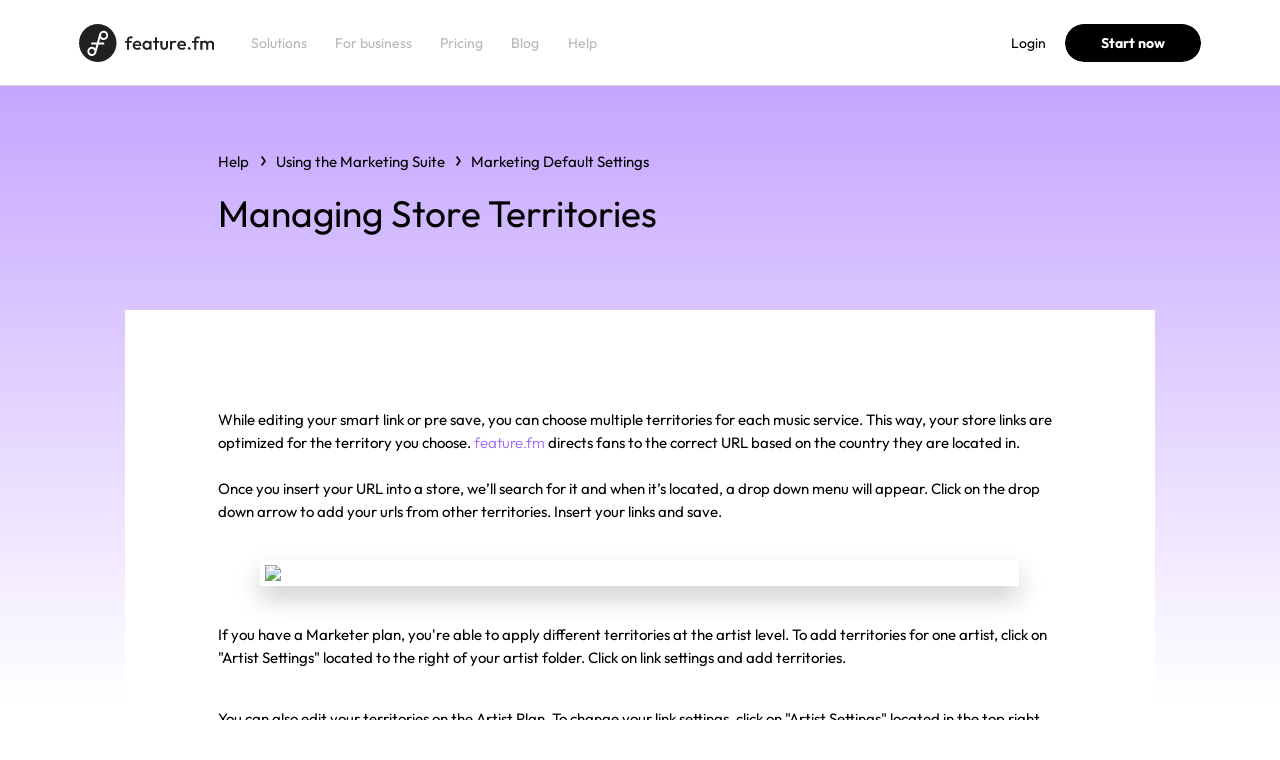

--- FILE ---
content_type: text/html; charset=utf-8
request_url: https://help.feature.fm/articles/360042838152-Managing-Store-Territories
body_size: 8677
content:
<!DOCTYPE html><html><head><meta charSet="utf-8"/><meta name="viewport" content="width=device-width"/><link rel="icon" href="/img/favicon.ico" sizes="any"/><link rel="icon" href="/img/favicon.svg" type="image/svg+xml"/><meta name="og:image" content="https://www.feature.fm/img/social-sharing/cover.png"/><title>Managing Store Territories</title><link rel="icon" href="/img/favicon.ico" sizes="any"/><link rel="icon" href="/img/favicon.svg" type="image/svg+xml"/><meta name="description" content="Discover the latest trends and insights in the music industry with our in-depth article on Managing Store Territories."/><meta name="robots" content="index"/><meta name="og:title" content="Managing Store Territories"/><meta name="og:description" content="Discover the latest trends and insights in the music industry with our in-depth article on Managing Store Territories."/><meta name="next-head-count" content="12"/><link rel="preload" href="/_next/static/css/219887327a4317fb.css" as="style"/><link rel="stylesheet" href="/_next/static/css/219887327a4317fb.css" data-n-g=""/><link rel="preload" href="/_next/static/css/5e39a83bc60eb45f.css" as="style"/><link rel="stylesheet" href="/_next/static/css/5e39a83bc60eb45f.css" data-n-p=""/><noscript data-n-css=""></noscript><script defer="" nomodule="" src="/_next/static/chunks/polyfills-c67a75d1b6f99dc8.js"></script><script src="/_next/static/chunks/webpack-5752944655d749a0.js" defer=""></script><script src="/_next/static/chunks/framework-c02f198d58d34563.js" defer=""></script><script src="/_next/static/chunks/main-cb23c8dfa7fa9a4a.js" defer=""></script><script src="/_next/static/chunks/pages/_app-378732086ecc48a4.js" defer=""></script><script src="/_next/static/chunks/b81efacd-5847863388e78f7b.js" defer=""></script><script src="/_next/static/chunks/1-4554f7432e00803d.js" defer=""></script><script src="/_next/static/chunks/524-bf1e51394a05048a.js" defer=""></script><script src="/_next/static/chunks/pages/articles/%5Bid%5D-5d3ac49a48f15ea6.js" defer=""></script><script src="/_next/static/G1tgJmh5inQnkuAjQkTV6/_buildManifest.js" defer=""></script><script src="/_next/static/G1tgJmh5inQnkuAjQkTV6/_ssgManifest.js" defer=""></script><style id="__jsx-657595315ce228c4">.social_item.jsx-657595315ce228c4 a.jsx-657595315ce228c4{background-color:tomato;color:white}@media screen and (min-width:1024px){.social_item.jsx-657595315ce228c4{padding:0 2rem 2rem 0}}@media screen and (max-width:1023px){.social_item.jsx-657595315ce228c4{padding:0 2rem 2rem 0}}</style><style id="__jsx-44c8120d6b387c2a">.social_list.jsx-44c8120d6b387c2a{display:-webkit-box;display:-webkit-flex;display:-moz-box;display:-ms-flexbox;display:flex;-webkit-box-orient:horizontal;-webkit-box-direction:normal;-webkit-flex-direction:row;-moz-box-orient:horizontal;-moz-box-direction:normal;-ms-flex-direction:row;flex-direction:row;-webkit-flex-wrap:wrap;-ms-flex-wrap:wrap;flex-wrap:wrap}.social_list--center_align.jsx-44c8120d6b387c2a{-webkit-box-pack:center;-webkit-justify-content:center;-moz-box-pack:center;-ms-flex-pack:center;justify-content:center;-webkit-align-content:center;-ms-flex-line-pack:center;align-content:center;-webkit-box-align:center;-webkit-align-items:center;-moz-box-align:center;-ms-flex-align:center;align-items:center}.social_list--right_align.jsx-44c8120d6b387c2a{-webkit-box-pack:end;-webkit-justify-content:flex-end;-moz-box-pack:end;-ms-flex-pack:end;justify-content:flex-end;-webkit-align-content:flex-end;-ms-flex-line-pack:end;align-content:flex-end;-webkit-box-align:end;-webkit-align-items:flex-end;-moz-box-align:end;-ms-flex-align:end;align-items:flex-end}@media screen and (min-width:1024px){.social_list.jsx-44c8120d6b387c2a{margin:0 -2rem -2rem 0}}@media screen and (max-width:1023px){.social_list.jsx-44c8120d6b387c2a{margin:0 -2rem -2rem 0}}</style></head><body><div id="__next"><main class="app-wrapper_app__WiFq_"><header class="fm-header_header__6_6tE"><div class="fm-header_header__in__p1230"><nav class="fm-header_header__navigation__xfTM4"><div class="fm-header_header__logo__Ky4cV"><div class="fm-logo_logo__1CUNz"><a aria-label="Home page" href="/"><svg xmlns="http://www.w3.org/2000/svg" width="144" height="40" viewBox="0 0 144 40"><defs><clipPath id="am83a"><path d="M0 0h144v40H0z"></path></clipPath></defs><g><g><g></g><g clip-path="url(#am83a)"><g><g><path fill="currentColor" d="M53.824 15.392c.28-.275.682-.392 1.176-.392.314 0 .549 0 .732.114.181.09.352.212.508.366l1.39-1.365a4.019 4.019 0 0 0-1.136-.826C56.091 13.097 55.6 13 55 13c-.717 0-1.372.154-1.938.461a3.412 3.412 0 0 0-1.333 1.269c-.318.538-.479 1.16-.479 1.863v1.212H49v1.922h2.25V27h2.154v-7.273h2.836v-1.922h-2.836v-1.23c0-.512.14-.906.42-1.183"></path></g><g><path fill="currentColor" d="M66 19.84a4.305 4.305 0 0 0-1.59-1.634c-.671-.399-1.41-.596-2.317-.596-.9 0-1.72.21-2.456.633A4.616 4.616 0 0 0 57.885 20c-.43.688-.645 1.504-.645 2.415 0 .909.218 1.73.655 2.46a4.7 4.7 0 0 0 1.78 1.719c.75.406 1.595.625 2.534.625.731 0 1.422-.133 2.074-.404a4.362 4.362 0 0 0 1.663-1.19l-1.37-1.364a2.962 2.962 0 0 1-1.045.739 3.76 3.76 0 0 1-1.341.239c-.562 0-1.056-.118-1.486-.355a2.465 2.465 0 0 1-1-1.009 2.824 2.824 0 0 1-.252-.672h7.003c.038-.203.068-.368.089-.529.019-.16.029-.318.029-.472 0-.883-.192-1.671-.573-2.362m-6.314 1.028c.22-.417.535-.742.938-.971.376-.23.881-.346 1.43-.346.521 0 .946.102 1.32.308.36.203.626.499.831.884a3.7 3.7 0 0 1 .242.73h-4.983c.056-.215.123-.422.222-.605"></path></g><g><path fill="currentColor" d="M77.259 17.802V27h-2.152v-1c-.271.284-.575.56-.959.768-.56.3-1.2.45-1.917.45a4.33 4.33 0 0 1-2.298-.635 4.564 4.564 0 0 1-1.627-1.72c-.396-.723-.596-1.534-.596-2.43 0-.91.2-1.726.596-2.433.4-.741.94-1.318 1.627-1.747a4.232 4.232 0 0 1 2.298-.643c.718 0 1.354.15 1.907.45.385.21.694.492.97.808v-1.066zm-2.75 6.63c.491-.526.735-1.198.735-2.019 0-.55-.113-1.037-.334-1.413-.221-.47-.53-.8-.91-1-.415-.275-.884-.392-1.418-.392-.522 0-.982.117-1.38.392-.398.2-.71.53-.938 1-.264.376-.342.863-.342 1.413 0 .587.078 1.039.342 1.462.229.422.54.752.939.989.397.238.857.356 1.38.356.796 0 1.417-.22 1.926-.788z"></path></g><g><path fill="currentColor" d="M85.474 17.805h-2.25V14h-2.152v3.805H78.82v1.92h2.252V27h2.152v-7.274h2.25z"></path></g><g><path fill="currentColor" d="M90.89 27.226c-.796 0-1.503-.173-2.125-.519a3.692 3.692 0 0 1-1.445-1.432 4.356 4.356 0 0 1-.52-2.104V17.81H89v5.266c0 .446 0 .828.178 1.143.15.312.372.553.666.72.292.166.643.25 1.045.25.626 0 1.111-.189 1.438-.547.332-.366.5-.888.5-1.566V17.81H95v5.361c0 .829-.193 1.514-.54 2.124A3.583 3.583 0 0 1 93 26.716c-.59.34-1.302.51-2.11.51"></path></g><g><path fill="currentColor" d="M103 17.86c-.36-.167-.784-.25-1.253-.25-1.07 0-1.868.39-2.397 1.085-.019.026-.031.057-.048.083v-.974H97.15V27h2.152v-5.104c0-.795.195-1.377.586-1.749.392-.371.886-.556 1.488-.556.273 0 .515.036.724.114.209.076.397.205.567.385l1.408-1.422c-.326-.372-.677-.668-1.075-.807"></path></g><g><path fill="currentColor" d="M113.616 19.84A4.126 4.126 0 0 0 112 18.206c-.64-.399-1.414-.596-2.287-.596-.9 0-1.713.21-2.456.633a4.623 4.623 0 0 0-1.75 1.757c-.431.688-.647 1.504-.647 2.415 0 .909.22 1.73.657 2.46.483.73 1.03 1.302 1.78 1.719.703.406 1.593.625 2.534.625.73 0 1.42-.133 2.074-.404a4.376 4.376 0 0 0 1.662-1.19l-1.369-1.364a2.953 2.953 0 0 1-1.047.739 3.753 3.753 0 0 1-1.341.239c-.56 0-1.056-.118-1.486-.355a2.45 2.45 0 0 1-.998-1.009 2.823 2.823 0 0 1-.252-.672h7.003c.038-.203.068-.368.088-.529.02-.16.028-.318.028-.472 0-.883-.193-1.671-.577-2.362m-6.309 1.028c.222-.417.534-.742.939-.971.404-.23.881-.346 1.427-.346.522 0 .963.102 1.327.308.353.203.63.499.825.884.11.257.175.46.242.73h-4.98c.053-.215.12-.422.22-.605"></path></g><g><path fill="currentColor" d="M117.558 27.225c-.417 0-.76-.137-1.029-.413a1.396 1.396 0 0 1-.399-1.008c0-.411.133-.752.4-1.02.269-.267.611-.404 1.028-.404.442 0 .758.137 1.028.404.266.268.414.609.414 1.02 0 .396-.148.733-.414 1.008-.27.276-.586.413-1.028.413"></path></g><g><path fill="currentColor" d="M125.454 15.392c.28-.275.682-.392 1.203-.392.287 0 .522 0 .705.114.181.09.352.212.506.366l1.39-1.365a3.988 3.988 0 0 0-1.134-.826c-.404-.192-.894-.289-1.467-.289-.744 0-1.399.154-1.965.461a3.4 3.4 0 0 0-1.333 1.269c-.359.538-.479 1.16-.479 1.863v1.212h-2.25v1.922h2.25V27H125v-7.273h2.868v-1.922H125v-1.23c0-.512.174-.906.454-1.183"></path></g><g><path fill="currentColor" d="M143.628 19.224c-.327-.513-.764-.909-1.312-1.224a4.386 4.386 0 0 0-1.839-.39c-.665 0-1.275.143-1.83.39a4.297 4.297 0 0 0-1.29 1.165c-.357-.48-.711-.862-1.223-1.165a4.207 4.207 0 0 0-1.8-.39c-.666 0-1.266.143-1.802.39a4.482 4.482 0 0 0-.899.784v-.98h-2.153V27h2.153v-5.468c0-.41.09-.76.275-1.048.182-.288.427-.484.733-.663.306-.154.655-.23 1.046-.23.574 0 1.056.169 1.448.508.392.339.588.817.588 1.433V27h2.151v-5.468c0-.41.126-.76.275-1.048.183-.288.43-.484.743-.663.313-.154.659-.23 1.036-.23.575 0 1.072.169 1.448.508.392.339.624.817.624 1.433V27h2.115v-5.932c0-.717-.115-1.33-.487-1.844"></path></g></g><g><g><path d="M20 0c11 0 20 9 20 20s-9 20-20 20S0 31 0 20 9 0 20 0"></path></g><g><path class="fm-logo_logo__decor__nluEH" fill="currentColor" d="M13.25 31.63c-1.498-.26-2.495-1.698-2.25-3.212.298-1.518 1.74-2.537 3.245-2.276 1.5.26 2.495 1.699 2.226 3.213-.272 1.517-1.715 2.537-3.22 2.276M27.107 7.182c-2.505-.437-4.883 1.156-5.524 3.592l-.024-.007L19.2 19.39H13v2.105h5.628l-1.164 4.255c-.706-.852-1.69-1.48-2.862-1.683C12 23.608 9.442 25.39 9 28c-.509 2.71 1.25 5.243 3.895 5.705 2.533.44 4.94-1.193 5.548-3.705h.019l2.335-8.504H27v-2.105h-5.63l1.164-4.26a4.723 4.723 0 0 0 2.867 1.688C28 17.277 30.56 15.497 31 12.841a4.81 4.81 0 0 0-3.893-5.659M29 12.467C28.705 14 27.262 15 25.759 14.744c-1.5-.261-2.5-1.744-2.228-3.212a2.79 2.79 0 0 1 3.22-2.274c1.498.26 2.495 1.742 2.249 3.21"></path></g></g></g></g></g></svg></a></div></div><div class="fm-header_hamburger__fnt7V"><button class="hamburger_hamburger__T3_A_" type="button" aria-label="Menu burger"></button></div></nav></div></header><div class="app-wrapper_wrapper__D0HPQ"><div class="app-wrapper_base__s_ZIb"><div class="gradient-section_gradient_section__uJJ2A"><section class="article-section_article_section__wKu1h"><div class="article-section_article_section__in__CRpbG"><div class="article-hero_article_hero__tQKzm"><div><div class="article-hero_article_hero__bread_crumbs__m9tW_"><div class="bread-crumbs_bread_crumbs__kGy7u"><ul class="bread-crumbs_bread_crumbs__list__TatpR"><li class="bread-crumbs_bread_crumbs__item__s0nAB"><div class="bread-crumbs-item_item__jjAh0"><a href="/">Help</a><div class="bread-crumbs-item_item__icon__CgVjO"><svg width="6" height="11" xmlns="http://www.w3.org/2000/svg" viewBox="0 0 6.064 11.251"><path d="M-5,5.282l-5.625-4.5L-9.375-.782-5,2.718l4.374-3.5L.626.782Z" transform="translate(0.782 0.626) rotate(-90)"></path></svg></div></div></li><li class="bread-crumbs_bread_crumbs__item__s0nAB bread-crumbs_bread_crumbs__item--mobile_mod__j7A6j"><div class="bread-crumbs-item_item__jjAh0"><a href="/categories/360003089992-Using-the-Marketing-Suite">Using the Marketing Suite</a><div class="bread-crumbs-item_item__icon__CgVjO"><svg width="6" height="11" xmlns="http://www.w3.org/2000/svg" viewBox="0 0 6.064 11.251"><path d="M-5,5.282l-5.625-4.5L-9.375-.782-5,2.718l4.374-3.5L.626.782Z" transform="translate(0.782 0.626) rotate(-90)"></path></svg></div></div></li><li class="bread-crumbs_bread_crumbs__item__s0nAB"><div class="bread-crumbs-item_item__jjAh0 bread-crumbs-item_item--current_mod__thk5v"><a href="/sections/360009509611-Marketing-Default-Settings">Marketing Default Settings</a><div class="bread-crumbs-item_item__icon__CgVjO"><svg width="6" height="11" xmlns="http://www.w3.org/2000/svg" viewBox="0 0 6.064 11.251"><path d="M-5,5.282l-5.625-4.5L-9.375-.782-5,2.718l4.374-3.5L.626.782Z" transform="translate(0.782 0.626) rotate(-90)"></path></svg></div></div></li></ul></div></div><div class="article-hero_article_hero__dropdown__5u0Fo article-hero_article_hero__dropdown--mobile_mod__DCWdH"><div class="dropdown_dropdown__5seBQ"><button type="button" class="dropdown_dropdown__current__XZwtU"><span class="dropdown_dropdown__icon__NeOCk"><svg width="6" height="11" xmlns="http://www.w3.org/2000/svg" viewBox="0 0 6.064 11.251"><path d="M-5,5.282l-5.625-4.5L-9.375-.782-5,2.718l4.374-3.5L.626.782Z" transform="translate(0.782 0.626) rotate(-90)"></path></svg></span></button><ul class="dropdown_dropdown__list__uKQOv"><li class="dropdown_dropdown__item__S66t7"><div class="dropdown-link_dropdown_link__HSq1f"><a href="/articles/360042766071-How-to-create-a-new-Artist-Profile-Marketer-Accounts">How to create a new Artist Profile (Marketer Accounts)</a></div></li><li class="dropdown_dropdown__item__S66t7"><div class="dropdown-link_dropdown_link__HSq1f"><a href="/articles/360043280171-How-To-Plug-In-Your-Default-Marketing-and-Link-Settings">How To Plug In Your Default Marketing and Link Settings</a></div></li><li class="dropdown_dropdown__item__S66t7"><div class="dropdown-link_dropdown_link__HSq1f"><a href="/articles/360042219012-Completing-my-Artist-Representative-Profile">Completing my Artist Representative Profile</a></div></li><li class="dropdown_dropdown__item__S66t7"><div class="dropdown-link_dropdown_link__HSq1f"><a href="/articles/360042838152-Managing-Store-Territories">Managing Store Territories</a></div></li><li class="dropdown_dropdown__item__S66t7"><div class="dropdown-link_dropdown_link__HSq1f"><a href="/articles/360043281431-Using-FFM-links-in-YouTube-cards">Using FFM links in YouTube cards</a></div></li><li class="dropdown_dropdown__item__S66t7"><div class="dropdown-link_dropdown_link__HSq1f"><a href="/articles/360042765911-How-do-I-edit-or-delete-an-existing-artist">How do I edit or delete an existing artist?</a></div></li></ul></div></div><h1 class="article-hero_article_hero__title__L0Dj8">Managing Store Territories</h1></div></div><article class="article_article__NVhLB"><div class="intercom-interblocks-paragraph intercom-interblocks-align-left">
<p><br>While editing your smart link or pre save, you can choose multiple territories for each music service. This way, your store links are optimized for the territory you choose. <a href="http://feature.fm/" target="_blank" rel="nofollow noopener noreferrer">feature.fm</a> directs fans to the correct URL based on the country they are located in.<br><br>Once you insert your URL into a store, we’ll search for it and when it’s located, a drop down menu will appear. Click on the drop down arrow to add your urls from other territories. Insert your links and save.</p>
</div>
<div class="intercom-interblocks-image intercom-interblocks-align-left"><a href="https://downloads.intercomcdn.com/i/o/196418581/3bc764055f87e57d77629e58/image+%282%29.png" target="_blank" rel="noreferrer nofollow noopener"><img src="https://downloads.intercomcdn.com/i/o/196418581/3bc764055f87e57d77629e58/image+%282%29.png"></a></div>
<div class="intercom-interblocks-paragraph intercom-interblocks-align-left">
<p>If you have a Marketer plan, you're able to apply different territories at the artist level. To add territories for one artist, click on "Artist Settings" located to the right of your artist folder. Click on link settings and add territories. </p>
</div>
<div class="intercom-interblocks-paragraph intercom-interblocks-align-left">
<p>You can also edit your territories on the Artist Plan. To change your link settings, click on "Artist Settings" located in the top right corner of your dashboard.</p>
</div>
<div class="intercom-interblocks-image intercom-interblocks-align-left"><a href="https://downloads.intercomcdn.com/i/o/196425820/313db4c9e9c23917e30c8730/Screen+Shot+2020-03-30+at+10.09.26+AM.png" target="_blank" rel="noreferrer nofollow noopener"><img src="https://downloads.intercomcdn.com/i/o/196425820/313db4c9e9c23917e30c8730/Screen+Shot+2020-03-30+at+10.09.26+AM.png"></a></div></article></div></section></div></div><footer class="fm-footer_footer__vDLTe"><div class="fm-footer_footer__in__mJugY"><div class="fm-footer_footer__top__lk2qy"><nav class="navigation_footer__nav__XOjL4"><div class="navigation_footer__nav_in__kJmY5"><div class="navigation_footer__nav_col__bJ7sU"><div class="navigation_footer__nav_title__SzMqw">Solutions</div><div class="navigation-list_footer__nav_list_w__Ygmxa navigation-list_footer__nav_col--cols_mod__Dl6pY"><ul class="navigation-list_footer__nav_list__qH5DP"><li class="navigation-list_footer__nav_item__dTT4o"><a class="footer-link_footer_link__xrTLt" href="https://feature.fm/products/bio-links">Artist Bio Links</a></li><li class="navigation-list_footer__nav_item__dTT4o"><a class="footer-link_footer_link__xrTLt" href="https://feature.fm/products/release-links">Release Links</a></li><li class="navigation-list_footer__nav_item__dTT4o"><a class="footer-link_footer_link__xrTLt" href="https://feature.fm/products/pre-saves">Pre-Release Links</a></li><li class="navigation-list_footer__nav_item__dTT4o"><a class="footer-link_footer_link__xrTLt" href="https://feature.fm/products/future-save">Future Save</a></li><li class="navigation-list_footer__nav_item__dTT4o"><a class="footer-link_footer_link__xrTLt" href="https://feature.fm/products/contests">Contest &amp; Unlock Pages</a></li><li class="navigation-list_footer__nav_item__dTT4o"><a class="footer-link_footer_link__xrTLt" href="https://feature.fm/products/tour-links">Tour and Event Links</a></li><li class="navigation-list_footer__nav_item__dTT4o"><a class="footer-link_footer_link__xrTLt" href="https://feature.fm/products/podcast-links">Podcast Links</a></li><li class="navigation-list_footer__nav_item__dTT4o"><a class="footer-link_footer_link__xrTLt" href="https://feature.fm/products/short-links">Short Links</a></li><li class="navigation-list_footer__nav_item__dTT4o"><a class="footer-link_footer_link__xrTLt" href="https://feature.fm/solutions/audience">Fan Base Management</a></li><li class="navigation-list_footer__nav_item__dTT4o"><a class="footer-link_footer_link__xrTLt" href="https://feature.fm/solutions/analytics">Analytics &amp; Insights</a></li></ul></div></div><div class="navigation_footer__nav_col__bJ7sU"><div class="navigation_footer__nav_title__SzMqw">Company</div><div class="navigation-list_footer__nav_list_w__Ygmxa"><ul class="navigation-list_footer__nav_list__qH5DP"><li class="navigation-list_footer__nav_item__dTT4o"><a class="footer-link_footer_link__xrTLt" href="https://feature.fm/about-us">About</a></li><li class="navigation-list_footer__nav_item__dTT4o"><a class="footer-link_footer_link__xrTLt" href="https://feature.fm/careers">Careers</a></li></ul></div></div><div class="navigation_footer__nav_col__bJ7sU"><div class="navigation-list_footer__nav_list_w__Ygmxa undefined"><ul class="navigation-list_footer__nav_list__qH5DP"><li class="navigation-list_footer__nav_item__dTT4o"><a class="footer-link_footer_link__xrTLt footer-link_footer_link--accent__nscvJ" href="https://feature.fm/business">For business</a></li><li class="navigation-list_footer__nav_item__dTT4o"><a class="footer-link_footer_link__xrTLt footer-link_footer_link--accent__nscvJ" href="https://feature.fm/pricing/artist">Pricing</a></li><li class="navigation-list_footer__nav_item__dTT4o"><a class="footer-link_footer_link__xrTLt footer-link_footer_link--accent__nscvJ" href="https://ffm.to/helpcenter.owe/">Help Center</a></li><li class="navigation-list_footer__nav_item__dTT4o"><a class="footer-link_footer_link__xrTLt footer-link_footer_link--accent__nscvJ" href="https://blog.feature.fm/">Blog</a></li></ul></div></div></div></nav><div class="fm-footer_footer__side___LI_z"><div class="fm-footer_footer__btn_w__ZeLkr"><a href="https://login.feature.fm/signup/"><button type="button" class="fm-button_button___ZXzl fm-button_button-secondary-variant__fU_yc fm-button_button-xxxl-size__b3gpk fm-button_button--mobile-width-full__zKh64">Start now<!-- --> </button></a></div><div class="jsx-44c8120d6b387c2a social_list social_list--center_align"><div class="jsx-657595315ce228c4 social_item"><a href="https://www.facebook.com/ffm.to/" class="fm-footer_social_list__link__RLyjt" aria-label="social link"><picture class="fm-image_picture__4ENrt"><source media="(max-width: 1023px)" srcSet="" width="auto"/><source media="(min-width: 1024px)" srcSet="https://cloudinary-cdn.feature.fm/https://featurefm-payload-store-prod.s3.us-west-2.amazonaws.com/fb.svg 1x" width="auto"/><img class="fm-image_image__uNInj" src="https://cloudinary-cdn.feature.fm/https://featurefm-payload-store-prod.s3.us-west-2.amazonaws.com/fb.svg" alt="" loading="eager"/></picture></a></div><div class="jsx-657595315ce228c4 social_item"><a href="https://www.instagram.com/feature.fm/" class="fm-footer_social_list__link__RLyjt" aria-label="social link"><picture class="fm-image_picture__4ENrt"><source media="(max-width: 1023px)" srcSet="" width="auto"/><source media="(min-width: 1024px)" srcSet="https://cloudinary-cdn.feature.fm/https://featurefm-payload-store-prod.s3.us-west-2.amazonaws.com/insta.svg 1x" width="auto"/><img class="fm-image_image__uNInj" src="https://cloudinary-cdn.feature.fm/https://featurefm-payload-store-prod.s3.us-west-2.amazonaws.com/insta.svg" alt="" loading="eager"/></picture></a></div><div class="jsx-657595315ce228c4 social_item"><a href="https://www.linkedin.com/company/feature-fm/" class="fm-footer_social_list__link__RLyjt" aria-label="social link"><picture class="fm-image_picture__4ENrt"><source media="(max-width: 1023px)" srcSet="" width="auto"/><source media="(min-width: 1024px)" srcSet="https://cloudinary-cdn.feature.fm/https://featurefm-payload-store-prod.s3.us-west-2.amazonaws.com/linkedin.svg 1x" width="auto"/><img class="fm-image_image__uNInj" src="https://cloudinary-cdn.feature.fm/https://featurefm-payload-store-prod.s3.us-west-2.amazonaws.com/linkedin.svg" alt="" loading="eager"/></picture></a></div></div></div></div><div><ul class="privacy-navigation_footer__copy__19Dd_"><li class="privacy-navigation_footer__copy_item__a12fe"><a class="footer-link_footer_link__xrTLt" href="https://ffm.to/terms.OWE">Terms of use</a></li><li class="privacy-navigation_footer__copy_item__a12fe"><a class="footer-link_footer_link__xrTLt" href="https://ffm.to/privacypolicy.OWE">Privacy policy</a></li><li class="privacy-navigation_footer__copy_item__a12fe"><a class="footer-link_footer_link__xrTLt" href="https://ffm.link/gdpr.OWE">GDPR</a></li><li class="privacy-navigation_footer__copy_item__a12fe"><div class="privacy-navigation_footer__copy_text__1J4Dm">©Feature.fm 2025</div></li></ul></div></div></footer></div></main></div><script id="__NEXT_DATA__" type="application/json">{"props":{"headerData":{"auth":{"login":{"name":"Login","url":"https://login.feature.fm/login?ref=website"},"signup":{"name":"Start now","url":"https://login.feature.fm/signup?ref=website"}},"navigation":[{"title":"Solutions","href":"#","setDropdown":true,"dropdown":[{"title":"Smart Links \u0026 Landing Pages","description":"Beautiful landing pages for everything you need to share with your fans.","href":"https://feature.fm/solutions/links/","icon":{"url":{"id":"668d4aa7b0d59e0b50d3e01b","alt":"Smart Links \u0026 Landing Pages","filename":"smartlinks.svg","mimeType":"image/svg+xml","filesize":2104,"width":83,"height":89,"createdAt":"2024-07-09T14:35:19.282Z","updatedAt":"2024-07-09T14:35:19.282Z","url":"https://cloudinary-cdn.feature.fm/https://featurefm-payload-store-prod.s3.us-west-2.amazonaws.com/smartlinks.svg"},"setMobileVersion":true,"mobileUrl":{"id":"668d4ab2b0d59e0b50d3e021","alt":"Smart Links \u0026 Landing Pages","filename":"smartlinks-mobile.svg","mimeType":"image/svg+xml","filesize":1972,"width":70,"height":67,"createdAt":"2024-07-09T14:35:30.355Z","updatedAt":"2024-07-09T14:35:30.355Z","url":"https://cloudinary-cdn.feature.fm/https://featurefm-payload-store-prod.s3.us-west-2.amazonaws.com/smartlinks-mobile.svg"}},"id":"668c37aa0a02600cc4f941a1"},{"title":"Fan Base Management","description":"Collect contact info and manage your relationships with your fans.","href":"https://feature.fm/solutions/audience/","icon":{"url":{"id":"668d4ac3b0d59e0b50d3e027","alt":"Fanbase Management","filename":"fanbase-management.svg","mimeType":"image/svg+xml","filesize":3826,"width":83,"height":89,"createdAt":"2024-07-09T14:35:47.270Z","updatedAt":"2024-07-09T14:35:47.270Z","url":"https://cloudinary-cdn.feature.fm/https://featurefm-payload-store-prod.s3.us-west-2.amazonaws.com/fanbase-management.svg"},"setMobileVersion":true,"mobileUrl":{"id":"668d4acdb0d59e0b50d3e02d","alt":"Fanbase Management","filename":"fanbase-management-mobile.svg","mimeType":"image/svg+xml","filesize":3998,"width":70,"height":67,"createdAt":"2024-07-09T14:35:57.881Z","updatedAt":"2024-07-09T14:35:57.881Z","url":"https://cloudinary-cdn.feature.fm/https://featurefm-payload-store-prod.s3.us-west-2.amazonaws.com/fanbase-management-mobile.svg"}},"id":"668c37aa0a02600cc4f941a2"},{"title":"Performance Analytics \u0026 Insights","description":"Track your performance and learn what drives consistent growth.","href":"https://feature.fm/solutions/analytics/","icon":{"url":{"id":"668d4adeb0d59e0b50d3e035","alt":"Performance Analytics \u0026 Insights","filename":"performance-analytics.svg","mimeType":"image/svg+xml","filesize":1363,"width":83,"height":89,"createdAt":"2024-07-09T14:36:14.019Z","updatedAt":"2024-07-09T14:36:14.019Z","url":"https://cloudinary-cdn.feature.fm/https://featurefm-payload-store-prod.s3.us-west-2.amazonaws.com/performance-analytics.svg"},"setMobileVersion":true,"mobileUrl":{"id":"668d4aeab0d59e0b50d3e03b","alt":"Performance Analytics \u0026 Insights","filename":"performance-analytics-mobile.svg","mimeType":"image/svg+xml","filesize":1376,"width":70,"height":67,"createdAt":"2024-07-09T14:36:26.661Z","updatedAt":"2024-07-09T14:36:26.661Z","url":"https://cloudinary-cdn.feature.fm/https://featurefm-payload-store-prod.s3.us-west-2.amazonaws.com/performance-analytics-mobile.svg"}},"id":"668c37aa0a02600cc4f941a3"}],"id":"668c37870a02600cc4f9419c"},{"title":"For business","href":"https://feature.fm/business/","dropdown":[],"id":"668c37870a02600cc4f9419d"},{"title":"Pricing","href":"https://feature.fm/pricing/artist/","dropdown":[],"id":"668c37870a02600cc4f9419e"},{"title":"Blog","href":"https://blog.feature.fm/","dropdown":[],"id":"668c37870a02600cc4f9419f"},{"title":"Help","href":"https://ffm.to/helpcenter.owe/","dropdown":[],"id":"668c37870a02600cc4f941a0"}],"_status":"published","globalType":"global-brand-header","createdAt":"2024-07-08T19:02:36.752Z","updatedAt":"2024-08-03T20:18:00.071Z","id":"668c37ccb0d59e0b50d3d486","variant":"default","featureConsent":null},"footerData":{"mainNavigation":{"nav":[{"title":"Solutions","items":[{"title":"Artist Bio Links","href":"https://feature.fm/products/bio-links","id":"668c386291977a0023d3e521"},{"title":"Release Links","href":"https://feature.fm/products/release-links","id":"668c386291977a0023d3e523"},{"title":"Pre-Release Links","href":"https://feature.fm/products/pre-saves","id":"668c386291977a0023d3e522"},{"title":"Future Save","href":"https://feature.fm/products/future-save","id":"6956e6159a0eee3505392cd1"},{"title":"Contest \u0026 Unlock Pages","href":"https://feature.fm/products/contests","id":"668c386291977a0023d3e524"},{"title":"Tour and Event Links","href":"https://feature.fm/products/tour-links","id":"668c386291977a0023d3e525"},{"title":"Podcast Links","href":"https://feature.fm/products/podcast-links","id":"668c386291977a0023d3e526"},{"title":"Short Links","href":"https://feature.fm/products/short-links","id":"668c386291977a0023d3e527"},{"title":"Fan Base Management","href":"https://feature.fm/solutions/audience","id":"668c386291977a0023d3e528"},{"title":"Analytics \u0026 Insights","href":"https://feature.fm/solutions/analytics","id":"668c386291977a0023d3e529"}],"id":"668c37fcfbfaec2c1e814a96"},{"title":"Company","items":[{"title":"About","href":"https://feature.fm/about-us","id":"668c386291977a0023d3e52a"},{"title":"Careers","href":"https://feature.fm/careers","id":"668c386291977a0023d3e52b"}],"id":"668c37fcfbfaec2c1e814a97"},{"title":"","items":[{"title":"For business","href":"https://feature.fm/business","id":"668c386291977a0023d3e52c"},{"title":"Pricing","href":"https://feature.fm/pricing/artist","id":"668c386291977a0023d3e52d"},{"title":"Help Center","href":"https://ffm.to/helpcenter.owe/","id":"668c386291977a0023d3e52e"},{"title":"Blog","href":"https://blog.feature.fm/","id":"668c386291977a0023d3e52f"}],"id":"668c37fcfbfaec2c1e814a98"}]},"button":{"text":"Start now","link":"https://login.feature.fm/signup/","type":"secondary"},"bottomLinks":{"links":[{"title":"Terms of use","href":"https://ffm.to/terms.OWE","id":"668c37fcfbfaec2c1e814a99"},{"title":"Privacy policy","href":"https://ffm.to/privacypolicy.OWE","id":"668c37fcfbfaec2c1e814a9a"},{"title":"GDPR","href":"https://ffm.link/gdpr.OWE","id":"668c37fcfbfaec2c1e814a9b"}]},"copyright":{"copyright":"©Feature.fm 2025"},"socialLinks":{"links":[{"href":"https://www.facebook.com/ffm.to/","logo":{"url":{"id":"668d475fb0d59e0b50d3d8c9","alt":"Facebook","filename":"fb.svg","mimeType":"image/svg+xml","filesize":1421,"width":11,"height":20,"createdAt":"2024-07-09T14:21:19.490Z","updatedAt":"2024-07-09T14:21:19.490Z","url":"https://cloudinary-cdn.feature.fm/https://featurefm-payload-store-prod.s3.us-west-2.amazonaws.com/fb.svg"}},"id":"668c3814fbfaec2c1e814a9c"},{"href":"https://www.instagram.com/feature.fm/","logo":{"url":{"id":"668d493bb0d59e0b50d3df01","alt":"Instagram","filename":"insta.svg","mimeType":"image/svg+xml","filesize":5968,"width":21,"height":21,"createdAt":"2024-07-09T14:29:15.113Z","updatedAt":"2024-07-09T14:29:15.113Z","url":"https://cloudinary-cdn.feature.fm/https://featurefm-payload-store-prod.s3.us-west-2.amazonaws.com/insta.svg"}},"id":"668c3817fbfaec2c1e814a9d"},{"href":"https://www.linkedin.com/company/feature-fm/","logo":{"url":{"id":"668d4948b0d59e0b50d3df09","alt":"LinkedIn","filename":"linkedin.svg","mimeType":"image/svg+xml","filesize":2020,"width":23,"height":21,"createdAt":"2024-07-09T14:29:28.777Z","updatedAt":"2024-07-09T14:29:28.777Z","url":"https://cloudinary-cdn.feature.fm/https://featurefm-payload-store-prod.s3.us-west-2.amazonaws.com/linkedin.svg"}},"id":"668c3818fbfaec2c1e814a9e"}]},"_status":"published","globalType":"global-footer","createdAt":"2024-07-08T19:06:16.369Z","updatedAt":"2026-01-01T21:25:13.304Z","id":"668c38a8b0d59e0b50d3d563","variant":"default","featureConsent":null},"__N_SSG":true,"pageProps":{"category":{"id":360003089992,"url":"/categories/360003089992-Using-the-Marketing-Suite","html_url":"https://featurefm.zendesk.com/hc/en-us/categories/360003089992-Using-the-Marketing-Suite","position":1,"created_at":"2020-04-23T20:00:35Z","updated_at":"2026-01-15T16:59:19Z","name":"Using the Marketing Suite","description":"icon: speaker\r\ncolor: purple\r\ndescription: Everything you need to know to about creating your smart links, managing your settings and engaging your fans.","locale":"en-us","source_locale":"en-us","outdated":false,"slug":"360003089992-Using-the-Marketing-Suite"},"article":{"id":360042838152,"url":"/articles/360042838152-Managing-Store-Territories","html_url":"https://featurefm.zendesk.com/hc/en-us/articles/360042838152-Managing-Store-Territories","author_id":397312792712,"comments_disabled":true,"draft":false,"promoted":false,"position":3,"vote_sum":0,"vote_count":0,"section_id":360009509611,"created_at":"2020-05-07T23:15:29Z","updated_at":"2022-10-12T19:33:05Z","name":"Managing Store Territories","title":"Managing Store Territories","source_locale":"en-us","locale":"en-us","outdated":false,"outdated_locales":[],"edited_at":"2020-06-29T21:18:00Z","user_segment_id":null,"permission_group_id":1469992,"content_tag_ids":[],"label_names":["draft"],"body":"\u003cdiv class=\"intercom-interblocks-paragraph intercom-interblocks-align-left\"\u003e\n\u003cp\u003e\u003cbr\u003eWhile editing your smart link or pre save, you can choose multiple territories for each music service. This way, your store links are optimized for the territory you choose. \u003ca href=\"http://feature.fm/\" target=\"_blank\" rel=\"nofollow noopener noreferrer\"\u003efeature.fm\u003c/a\u003e directs fans to the correct URL based on the country they are located in.\u003cbr\u003e\u003cbr\u003eOnce you insert your URL into a store, we’ll search for it and when it’s located, a drop down menu will appear. Click on the drop down arrow to add your urls from other territories. Insert your links and save.\u003c/p\u003e\n\u003c/div\u003e\n\u003cdiv class=\"intercom-interblocks-image intercom-interblocks-align-left\"\u003e\u003ca href=\"https://downloads.intercomcdn.com/i/o/196418581/3bc764055f87e57d77629e58/image+%282%29.png\" target=\"_blank\" rel=\"noreferrer nofollow noopener\"\u003e\u003cimg src=\"https://downloads.intercomcdn.com/i/o/196418581/3bc764055f87e57d77629e58/image+%282%29.png\"\u003e\u003c/a\u003e\u003c/div\u003e\n\u003cdiv class=\"intercom-interblocks-paragraph intercom-interblocks-align-left\"\u003e\n\u003cp\u003eIf you have a Marketer plan, you're able to apply different territories at the artist level. To add territories for one artist, click on \"Artist Settings\" located to the right of your artist folder. Click on link settings and add territories. \u003c/p\u003e\n\u003c/div\u003e\n\u003cdiv class=\"intercom-interblocks-paragraph intercom-interblocks-align-left\"\u003e\n\u003cp\u003eYou can also edit your territories on the Artist Plan. To change your link settings, click on \"Artist Settings\" located in the top right corner of your dashboard.\u003c/p\u003e\n\u003c/div\u003e\n\u003cdiv class=\"intercom-interblocks-image intercom-interblocks-align-left\"\u003e\u003ca href=\"https://downloads.intercomcdn.com/i/o/196425820/313db4c9e9c23917e30c8730/Screen+Shot+2020-03-30+at+10.09.26+AM.png\" target=\"_blank\" rel=\"noreferrer nofollow noopener\"\u003e\u003cimg src=\"https://downloads.intercomcdn.com/i/o/196425820/313db4c9e9c23917e30c8730/Screen+Shot+2020-03-30+at+10.09.26+AM.png\"\u003e\u003c/a\u003e\u003c/div\u003e","user_segment_ids":[],"slug":"360042838152-Managing-Store-Territories"},"breadcrumbs":[{"name":"Help","url":"/"},{"name":"Using the Marketing Suite","url":"/categories/360003089992-Using-the-Marketing-Suite"},{"name":"Marketing Default Settings","url":"/sections/360009509611-Marketing-Default-Settings"}],"sectionArticles":[{"id":360042766071,"name":"How to create a new Artist Profile (Marketer Accounts)","url":"/articles/360042766071-How-to-create-a-new-Artist-Profile-Marketer-Accounts","isActive":false},{"id":360043280171,"name":"How To Plug In Your Default Marketing and Link Settings","url":"/articles/360043280171-How-To-Plug-In-Your-Default-Marketing-and-Link-Settings","isActive":false},{"id":360042219012,"name":"Completing my Artist Representative Profile","url":"/articles/360042219012-Completing-my-Artist-Representative-Profile","isActive":false},{"id":360042838152,"name":"Managing Store Territories","url":"/articles/360042838152-Managing-Store-Territories","isActive":true},{"id":360043281431,"name":"Using FFM links in YouTube cards","url":"/articles/360043281431-Using-FFM-links-in-YouTube-cards","isActive":false},{"id":360042765911,"name":"How do I edit or delete an existing artist?","url":"/articles/360042765911-How-do-I-edit-or-delete-an-existing-artist","isActive":false}]}},"page":"/articles/[id]","query":{"id":"360042838152-Managing-Store-Territories"},"buildId":"G1tgJmh5inQnkuAjQkTV6","isFallback":false,"gsp":true,"appGip":true,"scriptLoader":[]}</script></body></html>

--- FILE ---
content_type: text/css; charset=UTF-8
request_url: https://help.feature.fm/_next/static/css/bc23385b317841ba.css
body_size: 2996
content:
.preloader_preloader__Q_sBW{display:flex;flex-direction:row;flex-wrap:wrap;justify-content:center;align-content:center;align-items:center;position:fixed;left:0;top:0;width:100%;height:100%;padding:calc(10rem / var(--project-divider)) calc(4rem / var(--project-divider));background-color:hsla(0,0%,100%,.9);opacity:0;pointer-events:none;transition:opacity .3s ease-in-out}@media screen and (min-width:768px){.preloader_preloader__Q_sBW{z-index:30}}@media screen and (max-width:767px){.preloader_preloader__Q_sBW{z-index:105}}.preloader_preloader__Q_sBW.preloader_preloader--active_state__s1_G2{opacity:1;pointer-events:auto}.preloader_preloader__logo_w__yskaT{width:calc(10rem / var(--project-divider));height:calc(10rem / var(--project-divider));animation:preloader_loading_anim__uyn9g;animation-duration:1.8s;animation-iteration-count:infinite;animation-timing-function:ease-in-out}@keyframes preloader_loading_anim__uyn9g{0%{transform:rotate(0)}69%{transform:rotate(1turn)}to{transform:rotate(1turn)}}.search-button_search_button__Vs8yN{position:absolute;top:50%;left:calc(2rem / var(--project-divider));width:calc(3.2rem / var(--project-divider));height:calc(3.2rem / var(--project-divider));margin-top:calc(-1.6rem / var(--project-divider));cursor:pointer}.search-button_search_button__Vs8yN svg{display:block;width:100%;height:100%;-o-object-fit:contain;object-fit:contain}@media screen and (max-width:1023px){.search-form_search_form__R_ZeA.search-form_search_form--hidden_mobile_mod__xFP1x{display:none}}@media screen and (max-width:767px){.search-form_search_form__main__oXvNJ{position:fixed;top:0;left:0;width:100%;height:100%;padding:calc(4rem / var(--project-divider)) calc(3rem / var(--project-divider));overflow-y:auto;z-index:200003}.search-form_search_form__main__oXvNJ:not(.search-form_search_form__main--open_state__yGkq_){pointer-events:none}.search-form_search_form__main__oXvNJ.search-form_search_form__main--open_state__yGkq_{pointer-events:auto;z-index:200001}}.search-form_search_form__bg__McVKq{position:absolute;top:0;left:0;width:100%;height:100%;background-color:#fff;opacity:0;z-index:-1}.search-form_search_form__container__EkLeJ{position:relative}.search-form_search_form__container__EkLeJ form:before{left:calc(2rem / var(--project-divider));font-size:calc(4rem / var(--project-divider));color:#fff;background:transparent}.search-form_search_form__container__EkLeJ input[type=search]{display:block;width:100%;height:calc(7rem / var(--project-divider));padding:0 calc(2rem / var(--project-divider)) 0 calc(7.2rem / var(--project-divider));font-size:calc(1.8rem / var(--project-divider));font-family:Outfit,sans-serif;font-weight:500;color:#fff;background-color:#000;border:none;outline:none;border-radius:calc(3.5rem / var(--project-divider))}.search-form_search_form__container__EkLeJ input[type=search]::-webkit-input-placeholder{color:#737373}.search-form_search_form__container__EkLeJ input[type=search]:-moz-placeholder,.search-form_search_form__container__EkLeJ input[type=search]::-moz-placeholder{color:#737373;opacity:1}.search-form_search_form__container__EkLeJ input[type=search]:-ms-input-placeholder{color:#737373}.search-form_search_form__container__EkLeJ input[type=search]:focus,.search-form_search_form__container__EkLeJ input[type=search]:hover{box-shadow:inset 0 0 0 1px #1d1d1b}.search-form_search_form__container__EkLeJ input[type=search]::-webkit-search-cancel-button{display:none}@media screen and (min-width:768px){.search-form_search_form__container__EkLeJ{opacity:1!important}}@media screen and (max-width:767px){.search-form_search_form__container__EkLeJ{opacity:0}.search-form_search_form__container__EkLeJ:not(:last-child){margin-bottom:calc(8rem / var(--project-divider))}}.search-form_search_form__cancel__SM12V{position:absolute;top:50%;right:calc(2.4rem / var(--project-divider));z-index:2;width:calc(2rem / var(--project-divider));height:calc(2rem / var(--project-divider));margin-top:calc(-1rem / var(--project-divider));cursor:pointer;transform-origin:50% 50%;transition:transform .3s,opacity .3s}@media screen and (min-width:768px){.search-form_search_form__cancel__SM12V:focus,.search-form_search_form__cancel__SM12V:hover{transform:scale(1.5)}.search-form_search_form__cancel__SM12V{opacity:0;pointer-events:none}}.search-form_search_form__container--active_state__KZlWy .search-form_search_form__cancel__SM12V{opacity:1;pointer-events:auto}.search-form_search_form__cancel__SM12V img,.search-form_search_form__cancel__SM12V svg{display:block;width:100%;height:100%}.search-form_search_form__hint__yQnZ9{font-size:calc(4rem / var(--project-divider));line-height:1.16;font-family:GTSuper,sans-serif;color:#cfcfcf;text-align:center;opacity:0}@media screen and (min-width:768px){.search-form_search_form__hint__yQnZ9{display:none}}.search-form_search_form__trigger__ZHBOT{position:relative;display:flex}.search-form_search_form__trigger__ZHBOT.search-form_search_form__trigger--center_align__ZZTX4{justify-content:center}.search-form_search_form__trigger__ZHBOT.search-form_search_form__trigger--right_align__D2Ch6{justify-content:flex-end}.search-form_search_form__trigger__ZHBOT.search-form_search_form__trigger--open_state__vBylj{z-index:200001}@media screen and (min-width:768px){.search-form_search_form__trigger__ZHBOT{display:none}}.search-form_search_form__wrap__UtMcj{position:relative;min-height:calc(7rem / var(--project-divider));will-change:transform}.search-form_search_form__wrap_bg__ZfDap{position:absolute;top:0;left:0;height:100%;width:100%;z-index:-1}.search-form_search_form__wrap_bg_decor__WdWf_{content:"";position:absolute;top:0;width:calc((3.5rem / var(--project-divider))*2);height:100%;border-radius:calc(3.5rem / var(--project-divider));background-color:#000;z-index:2}.search-form_search_form__wrap_bg_decor__WdWf_:first-child{left:0}.search-form_search_form__wrap_bg_decor__WdWf_:last-child{right:0}.search-form_search_form__wrap_bg_in__P2uyA{position:absolute;top:0;left:calc(3.5rem / var(--project-divider));width:calc(100% - (3.5rem / var(--project-divider))*2);height:100%;background-color:#000;transform-origin:0 0}.search-form_search_form__trigger_btn__1ubVz{display:inline-flex;align-items:center;padding:0 calc(4rem / var(--project-divider)) 0 calc(2rem / var(--project-divider));height:100%;font-family:Outfit,sans-serif;font-weight:300;color:#fff}.search-form_search_form__trigger_icon__wO8ig{width:calc(3.2rem / var(--project-divider));height:calc(3.2rem / var(--project-divider));margin-right:calc(2rem / var(--project-divider))}.search-form_search_form__trigger_title__xM2QH{font-size:calc(1.8rem / var(--project-divider));font-weight:300}.topic-icon_topic_icon__b5240{display:block}@media screen and (min-width:1024px){.topic-icon_topic_icon__b5240{width:calc(6rem / var(--project-divider));height:calc(6rem / var(--project-divider))}}@media screen and (max-width:1023px){.topic-icon_topic_icon__b5240{width:calc(5rem / var(--project-divider));height:calc(5rem / var(--project-divider))}}.topic-icon_topic_icon__b5240 svg{width:100%}.topic-icon_topic_icon__b5240.topic-icon_topic_icon--v1_mod__7_cU4{color:#8d4cff}.topic-icon_topic_icon__b5240.topic-icon_topic_icon--v2_mod__5lK8_{color:#ff5262}.topic-icon_topic_icon__b5240.topic-icon_topic_icon--v3_mod__LZutc{color:#58ecca}.fm-title_fm-title__Afdle{color:var(--dark)}.fm-title_fm-title__Afdle.fm-title_fm-title--style_h1_mod__764u_{font-weight:400;font-family:GTSuper,sans-serif;letter-spacing:.006em}@media screen and (min-width:1024px){.fm-title_fm-title__Afdle.fm-title_fm-title--style_h1_mod__764u_{font-size:10rem;line-height:1.06}}@media screen and (max-width:1023px){.fm-title_fm-title__Afdle.fm-title_fm-title--style_h1_mod__764u_{font-size:6rem;line-height:1.15}}.fm-title_fm-title__Afdle.fm-title_fm-title--style_h1_secondary_mod__FPOIN{font-weight:700;font-family:GTSuper,sans-serif;letter-spacing:.005em}@media screen and (min-width:1024px){.fm-title_fm-title__Afdle.fm-title_fm-title--style_h1_secondary_mod__FPOIN{font-size:calc(7rem / var(--project-divider))}}@media screen and (max-width:1023px){.fm-title_fm-title__Afdle.fm-title_fm-title--style_h1_secondary_mod__FPOIN{font-size:calc(4rem / var(--project-divider));line-height:1.15}}.fm-title_fm-title__Afdle.fm-title_fm-title--style_h2_mod__0sdXA{font-weight:400;font-family:GTSuper,sans-serif;line-height:1.18;letter-spacing:.03rem}@media screen and (min-width:1024px){.fm-title_fm-title__Afdle.fm-title_fm-title--style_h2_mod__0sdXA{font-size:9rem}}@media screen and (max-width:1023px){.fm-title_fm-title__Afdle.fm-title_fm-title--style_h2_mod__0sdXA{font-size:6rem}}.fm-title_fm-title__Afdle.fm-title_fm-title--style_h2_secondary_mod__n8LA3{font-weight:400;font-family:GTSuper,sans-serif;line-height:1.18;letter-spacing:.03rem}@media screen and (min-width:1024px){.fm-title_fm-title__Afdle.fm-title_fm-title--style_h2_secondary_mod__n8LA3{font-size:8rem}}@media screen and (max-width:1023px){.fm-title_fm-title__Afdle.fm-title_fm-title--style_h2_secondary_mod__n8LA3{font-size:5rem}}.fm-title_fm-title__Afdle.fm-title_fm-title--style_h3_mod__GfLky{font-family:GTSuper,sans-serif;letter-spacing:.01em}@media screen and (min-width:1024px){.fm-title_fm-title__Afdle.fm-title_fm-title--style_h3_mod__GfLky{line-height:1.14;font-size:7rem}}@media screen and (max-width:1023px){.fm-title_fm-title__Afdle.fm-title_fm-title--style_h3_mod__GfLky{line-height:1.1;font-size:4rem}}@media screen and (min-width:1024px){.fm-title_fm-title__Afdle.fm-title_fm-title--style_h3_secondary_mod__2DGdz{font-family:GTSuper,sans-serif;letter-spacing:.01em}}@media screen and (min-width:1024px)and (min-width:1024px){.fm-title_fm-title__Afdle.fm-title_fm-title--style_h3_secondary_mod__2DGdz{line-height:1.14;font-size:7rem}}@media screen and (min-width:1024px)and (max-width:1023px){.fm-title_fm-title__Afdle.fm-title_fm-title--style_h3_secondary_mod__2DGdz{line-height:1.1;font-size:4rem}}@media screen and (max-width:1023px){.fm-title_fm-title__Afdle.fm-title_fm-title--style_h3_secondary_mod__2DGdz{font-weight:400;font-family:GTSuper,sans-serif;letter-spacing:.006em}}@media screen and (max-width:1023px)and (min-width:1024px){.fm-title_fm-title__Afdle.fm-title_fm-title--style_h3_secondary_mod__2DGdz{font-size:10rem;line-height:1.06}}@media screen and (max-width:1023px)and (max-width:1023px){.fm-title_fm-title__Afdle.fm-title_fm-title--style_h3_secondary_mod__2DGdz{font-size:6rem;line-height:1.15}}@media screen and (min-width:1024px){.fm-title_fm-title__Afdle.fm-title_fm-title--style_h3_teritary_mod__niP98{font-size:calc(4rem / var(--project-divider));font-weight:400}}@media screen and (max-width:1023px){.fm-title_fm-title__Afdle.fm-title_fm-title--style_h3_teritary_mod__niP98{font-size:calc(3rem / var(--project-divider));font-weight:500}}.fm-title_fm-title__Afdle.fm-title_fm-title--style_h3_quaternary_mod__a63vs{font-weight:600}@media screen and (min-width:1024px){.fm-title_fm-title__Afdle.fm-title_fm-title--style_h3_quaternary_mod__a63vs{font-size:calc(4rem / var(--project-divider))}}@media screen and (max-width:1023px){.fm-title_fm-title__Afdle.fm-title_fm-title--style_h3_quaternary_mod__a63vs{font-size:calc(3rem / var(--project-divider))}}.fm-title_fm-title__Afdle.fm-title_fm-title--style_h4_mod__gCQTE{font-family:GTSuper,sans-serif;letter-spacing:.004em}@media screen and (min-width:1024px){.fm-title_fm-title__Afdle.fm-title_fm-title--style_h4_mod__gCQTE{line-height:1.14;font-size:calc(6rem / var(--project-divider))}}@media screen and (max-width:1023px){.fm-title_fm-title__Afdle.fm-title_fm-title--style_h4_mod__gCQTE{line-height:1.15;font-size:calc(4rem / var(--project-divider))}}@media screen and (min-width:1024px){.fm-title_fm-title__Afdle.fm-title_fm-title--style_h4_secondary_mod__GPvjI{font-family:GTSuper,sans-serif;letter-spacing:.004em}}@media screen and (min-width:1024px)and (min-width:1024px){.fm-title_fm-title__Afdle.fm-title_fm-title--style_h4_secondary_mod__GPvjI{line-height:1.14;font-size:calc(6rem / var(--project-divider))}}@media screen and (min-width:1024px)and (max-width:1023px){.fm-title_fm-title__Afdle.fm-title_fm-title--style_h4_secondary_mod__GPvjI{line-height:1.15;font-size:calc(4rem / var(--project-divider))}}@media screen and (max-width:1023px){.fm-title_fm-title__Afdle.fm-title_fm-title--style_h4_secondary_mod__GPvjI{font-weight:500;letter-spacing:.004em;font-size:3rem;font-family:GTSuper,sans-serif;line-height:1.15}}.fm-title_fm-title__Afdle.fm-title_fm-title--style_h5_mod__tJBcr{font-family:GTSuper,sans-serif;letter-spacing:.004em}@media screen and (min-width:1024px){.fm-title_fm-title__Afdle.fm-title_fm-title--style_h5_mod__tJBcr{line-height:1.14;font-size:5rem}}@media screen and (max-width:1023px){.fm-title_fm-title__Afdle.fm-title_fm-title--style_h5_mod__tJBcr{line-height:1.022;font-size:4rem}}.fm-title_fm-title__Afdle.fm-title_fm-title--style_h5_secondary_mod__RnFbx{font-weight:400;line-height:1.17}@media screen and (min-width:1024px){.fm-title_fm-title__Afdle.fm-title_fm-title--style_h5_secondary_mod__RnFbx{font-size:calc(3rem / var(--project-divider))}}@media screen and (max-width:1023px){.fm-title_fm-title__Afdle.fm-title_fm-title--style_h5_secondary_mod__RnFbx{font-size:calc(1.6rem / var(--project-divider))}}.fm-title_fm-title__Afdle.fm-title_fm-title--style_h6_mod__ICkrl{font-family:GTSuper,sans-serif;letter-spacing:.004em}@media screen and (min-width:1024px){.fm-title_fm-title__Afdle.fm-title_fm-title--style_h6_mod__ICkrl{line-height:1.12;font-size:4rem}}@media screen and (max-width:1023px){.fm-title_fm-title__Afdle.fm-title_fm-title--style_h6_mod__ICkrl{line-height:1.03;font-size:2.4rem}}.fm-title_fm-title__Afdle.fm-title_fm-title--style_h6_tertiary_mod__7QGfD{font-size:2.4rem;font-style:normal;font-weight:500;font-family:Outfit,sans-serif}.fm-title_fm-title__Afdle.fm-title_fm-title--style_h7_mod__EBgtl{font-weight:500;letter-spacing:.004em;font-size:3rem}.fm-title_fm-title__Afdle.fm-title_fm-title--color_1_mod__vIkt2{color:#fff}.fm-title_fm-title__Afdle.fm-title_fm-title--color_2_mod__fHFnq{color:#ff5262}.fm-title_fm-title__Afdle.fm-title_fm-title--color_3_mod__1Cydl{color:#9b62ff}.fm-title_fm-title__Afdle.fm-title_fm-title--color_4_mod__lXyg3{color:#cfb4ff}.fm-title_fm-title__Afdle.fm-title_fm-title--color_inherit_mod__pYsaS{color:inherit}.fm-title_fm-title__Afdle.fm-title_fm-title--font_outfit_mod__MZPH_{font-family:Outfit,sans-serif}.anim_title.anim_title--v1_mod .fm-title_fm-title__Afdle{color:#fff}.back-link_back_link__dR2H_{display:flex;align-items:center;font-size:calc(1.6rem / var(--project-divider));font-weight:500;transition:color .2s ease-in-out,text-shadow .2s ease-in-out}.back-link_back_link__dR2H_:focus,.back-link_back_link__dR2H_:hover{color:#000;text-shadow:.6px 0 0 currentColor;text-decoration:none}.back-link_back_link__dR2H_ svg{display:block;width:calc(.6rem / var(--project-divider));height:calc(1.2rem / var(--project-divider));flex-shrink:0}@media screen and (min-width:1024px){.back-link_back_link__dR2H_ svg{margin-right:calc(.7rem / var(--project-divider))}}@media screen and (max-width:1023px){.back-link_back_link__dR2H_ svg{margin-right:calc(1rem / var(--project-divider));margin-top:1px}}@media not all and (-webkit-min-device-pixel-ratio:0),not all and (min-resolution:0.001dpcm){@supports(-webkit-appearance:none){.back-link_back_link__dR2H_ svg{margin-top:-3px}}}@media screen and (min-width:1024px){.search-hero_hero__cnlbj:not(.search-hero_hero--search_mod__Texfj,.search-hero_hero--back_mod__B_3pZ){padding:calc(6.8rem / var(--project-divider)) calc(8.4rem / var(--project-divider)) calc(4rem / var(--project-divider))}.search-hero_hero__cnlbj.search-hero_hero--search_mod__Texfj{padding:calc(6.8rem / var(--project-divider)) calc(8.4rem / var(--project-divider)) calc(8rem / var(--project-divider))}.search-hero_hero__cnlbj.search-hero_hero--back_mod__B_3pZ{padding:calc(3.1rem / var(--project-divider)) calc(8.4rem / var(--project-divider)) calc(4rem / var(--project-divider))}.search-hero_hero__cnlbj.search-hero_hero--back_mod__B_3pZ.search-hero_hero--search_mod__Texfj{padding:calc(3.1rem / var(--project-divider)) calc(8.4rem / var(--project-divider)) calc(8rem / var(--project-divider))}}@media screen and (max-width:1023px){.search-hero_hero__cnlbj.search-hero_hero--back_mod__B_3pZ{padding:calc(3rem / var(--project-divider)) calc(3rem / var(--project-divider)) calc(4rem / var(--project-divider))}.search-hero_hero__cnlbj:not(.search-hero_hero--back_mod__B_3pZ){padding:calc(5.7rem / var(--project-divider)) calc(3rem / var(--project-divider)) calc(1.9rem / var(--project-divider))}}.search-hero_hero__in__WVW8l{max-width:calc(130rem / var(--project-divider));margin:0 auto;width:100%}.search-hero_hero__wrap__d0Yea{max-width:calc(90rem / var(--project-divider))}.search-hero_hero__wrap__d0Yea.search-hero_hero__wrap--center_align__kzgA3{margin:0 auto;text-align:center}.search-hero_hero__wrap__d0Yea.search-hero_hero__wrap--right_align__fI114{margin-left:auto;text-align:right}@media screen and (min-width:1024px){.search-hero_hero--search_mod__Texfj .search-hero_hero__head__DZ5MJ:not(:last-child){display:none;margin-bottom:calc(7rem / var(--project-divider))}}@media screen and (max-width:1023px){.search-hero_hero--search_mod__Texfj .search-hero_hero__head__DZ5MJ:not(:last-child){margin-bottom:calc(3.8rem / var(--project-divider))}}@media screen and (min-width:1024px){.search-hero_hero--back_mod__B_3pZ .search-hero_hero__head__DZ5MJ:not(:last-child),.search-hero_hero__head__DZ5MJ:not(:last-child,.search-hero_hero--search_mod__Texfj .search-hero_hero__head__DZ5MJ,.search-hero_hero--back_mod__B_3pZ .search-hero_hero__head__DZ5MJ){margin-bottom:calc(7rem / var(--project-divider))}}@media screen and (max-width:1023px){.search-hero_hero__head__DZ5MJ:not(:last-child,.search-hero_hero--search_mod__Texfj .search-hero_hero__head__DZ5MJ,.search-hero_hero--back_mod__B_3pZ .search-hero_hero__head__DZ5MJ){margin-bottom:calc(4rem / var(--project-divider))}}.search-hero_hero__back__XIJn3{display:inline-block}@media screen and (min-width:1024px){.search-hero_hero__back__XIJn3.search-hero_hero__back--mobile_mod__eMkt8{display:none}}@media screen and (max-width:1023px){.search-hero_hero__back__XIJn3.search-hero_hero__back--desktop_mod__IeMD_{display:none}}@media screen and (min-width:1024px){.search-hero_hero__back__XIJn3:not(:last-child){margin-bottom:calc(1.3rem / var(--project-divider))}.search-hero_hero--back_mod__B_3pZ.search-hero_hero--search_mod__Texfj .search-hero_hero__back__XIJn3:not(:last-child){margin-bottom:calc(3.2rem / var(--project-divider))}}@media screen and (max-width:1023px){.search-hero_hero__back__XIJn3:not(:last-child){margin-bottom:calc(3rem / var(--project-divider))}}.search-hero_hero__title__OJ2_L{display:flex;line-height:1.15}@media screen and (min-width:768px){.search-hero_hero__title__OJ2_L{letter-spacing:.03rem}}@media screen and (max-width:767px){.search-hero_hero__title__OJ2_L:not(.search-hero_hero--back_mod__B_3pZ .search-hero_hero__title__OJ2_L){text-align:center}}.search-hero_hero__title__OJ2_L.search-hero_hero__title--icon_mod__NsjUq{align-items:center}@media screen and (max-width:1023px){.search-hero_hero__title__OJ2_L.search-hero_hero__title--icon_mod__NsjUq h1{font-size:calc(1.8rem / var(--project-divider));font-weight:500;font-family:Outfit,sans-serif}}.search-hero_hero__wrap--center_align__kzgA3 .search-hero_hero__title__OJ2_L{justify-content:center}@media screen and (min-width:1024px){.search-hero_hero__title__OJ2_L:not(:last-child){margin-bottom:calc(2rem / var(--project-divider))}}@media screen and (max-width:1023px){.search-hero_hero__title__OJ2_L:not(:last-child){margin-bottom:calc(4.2rem / var(--project-divider))}}.search-hero_hero__title_icon__8i7xl{width:calc(4.4rem / var(--project-divider));height:calc(4.2rem / var(--project-divider));margin-right:calc(2.6rem / var(--project-divider));flex-shrink:0}@media screen and (min-width:1024px){.search-hero_hero__title_icon__8i7xl{display:none}}.search-hero_hero__subtitle__docl7{font-size:calc(1.6rem / var(--project-divider))}@media screen and (max-width:767px){.search-hero_hero__subtitle__docl7{line-height:1.4;text-align:center}}@media screen and (min-width:1024px){.search-hero_hero__subtitle__docl7:not(:last-child){margin-bottom:calc(1.2rem / var(--project-divider))}}@media screen and (max-width:1023px){.search-hero_hero__subtitle__docl7:not(:last-child){margin-bottom:calc(1rem / var(--project-divider))}}@media screen and (min-width:768px){.search-hero_hero__search__hOg05{display:none}}.search-hero_hero__search_subtitle__znEPl{font-size:calc(1.8rem / var(--project-divider))}@media screen and (max-width:1023px){.search-hero_hero__search_subtitle__znEPl{line-height:1.33}}@media screen and (min-width:1024px){.search-hero_hero__search_subtitle__znEPl:not(:last-child){margin-bottom:4px}}@media screen and (max-width:1023px){.search-hero_hero__search_subtitle__znEPl:not(:last-child){margin-bottom:calc(1.2rem / var(--project-divider))}}.search-hero_hero__search_title__mgPg4{font-size:calc(3rem / var(--project-divider))}@media screen and (max-width:1023px){.search-hero_hero__search_title__mgPg4{line-height:1.33}}

--- FILE ---
content_type: text/css; charset=UTF-8
request_url: https://help.feature.fm/_next/static/css/1dcee0ed79ac3e9c.css
body_size: 2410
content:
.topic-card_topic_card__T0T1e{display:flex;width:100%;height:100%;border-radius:calc(2rem / var(--project-divider));background-color:#fff;box-shadow:0 3px calc(1rem / var(--project-divider)) 0 rgba(0,0,0,.1);transition:box-shadow .3s ease;will-change:box-shadow;cursor:pointer}.topic-card_topic_card__T0T1e:focus,.topic-card_topic_card__T0T1e:hover{text-decoration:none;box-shadow:0 calc(1rem / var(--project-divider)) calc(2rem / var(--project-divider)) 0 rgba(0,0,0,.15)}@media screen and (min-width:1024px){.topic-card_topic_card__T0T1e{padding:calc(3rem / var(--project-divider)) calc(4rem / var(--project-divider)) calc(3.8rem / var(--project-divider)) calc(3rem / var(--project-divider))}}@media screen and (max-width:1023px){.topic-card_topic_card__T0T1e{padding:calc(2rem / var(--project-divider))}}.topic-card_topic_card__icon__9hrWC{display:block;flex-shrink:0}@media screen and (min-width:1024px){.topic-card_topic_card__icon__9hrWC:not(:last-child){margin-right:calc(2rem / var(--project-divider))}}@media screen and (max-width:1023px){.topic-card_topic_card__icon__9hrWC:not(:last-child){margin-right:calc(1rem / var(--project-divider))}}.topic-card_topic_card__title__guo6f{font-weight:500}@media screen and (min-width:1024px){.topic-card_topic_card__title__guo6f{font-size:calc(1.8rem / var(--project-divider))}}@media screen and (max-width:1023px){.topic-card_topic_card__title__guo6f{font-size:calc(1.6rem / var(--project-divider))}}.topic-card_topic_card__title__guo6f:not(:last-child){margin-bottom:calc(.8rem / var(--project-divider))}.topic-card_topic_card__text__5fvSJ{font-weight:300;color:#696868}@media screen and (min-width:1024px){.topic-card_topic_card__text__5fvSJ{font-size:calc(1.6rem / var(--project-divider));line-height:1.3125}}@media screen and (max-width:1023px){.topic-card_topic_card__text__5fvSJ{font-size:calc(1.4rem / var(--project-divider));line-height:1.21}}.alert_alert__A22NE{text-align:center;padding:1.25rem 1.5rem;margin-bottom:.75rem;font-size:1rem;line-height:1.5rem;border-radius:.5rem}.topic-list_topic_list__6_uas{position:relative;z-index:2}@media screen and (min-width:1024px){.topic-list_topic_list__6_uas{padding:calc(4rem / var(--project-divider)) calc(8.4rem / var(--project-divider)) calc(3.9rem / var(--project-divider))}}@media screen and (max-width:1023px){.topic-list_topic_list__6_uas{padding:calc(5rem / var(--project-divider)) calc(3rem / var(--project-divider)) calc(4.9rem / var(--project-divider))}}.topic-list_topic_list__in__3of2q{max-width:calc(130rem / var(--project-divider));margin:0 auto;width:100%}.topic-list_topic_list__body__dY02n{display:flex;align-items:stretch;flex-wrap:wrap}@media screen and (min-width:1024px){.topic-list_topic_list__body__dY02n{margin:0 calc(-4rem / var(--project-divider)) calc(-3.9rem / var(--project-divider)) 0}}@media screen and (max-width:1023px){.topic-list_topic_list__body__dY02n{margin:0 calc(-2rem / var(--project-divider)) calc(-2rem / var(--project-divider)) 0}}@media screen and (min-width:1024px){.topic-list_topic_list__item__w6kVq{padding:0 calc(4rem / var(--project-divider)) calc(3.9rem / var(--project-divider)) 0}}@media screen and (max-width:1023px){.topic-list_topic_list__item__w6kVq{padding:0 calc(2rem / var(--project-divider)) calc(2rem / var(--project-divider)) 0}}@media screen and (min-width:768px){.topic-list_topic_list__item__w6kVq{width:50%}}@media screen and (max-width:767px){.topic-list_topic_list__item__w6kVq{width:100%}}.fm-descr_fm-descr__vsMNr{font-weight:300}@media screen and (min-width:1024px){.fm-descr_fm-descr__vsMNr{line-height:1.52;font-size:calc(1.7rem / var(--project-divider))}}@media screen and (max-width:1023px){.fm-descr_fm-descr__vsMNr{line-height:1.4;font-size:calc(1.6rem / var(--project-divider))}}.rectangle-decor_rectangle_decor__fvv0J.rectangle-decor_rectangle_decor--color_1_mod__s27T2{background:#000}.rectangle-decor_rectangle_decor__fvv0J.rectangle-decor_rectangle_decor--color_2_mod__6Wssi{background:#9b62ff}.rectangle-decor_rectangle_decor__fvv0J.rectangle-decor_rectangle_decor--color_3_mod__7kui9{background:#58ecca}.rectangle-decor_rectangle_decor__fvv0J.rectangle-decor_rectangle_decor--color_4_mod__VP5Fr{background:linear-gradient(180deg,rgba(155,98,255,.5),rgba(155,98,255,0) 91%)}.rectangle-decor_rectangle_decor__fvv0J.rectangle-decor_rectangle_decor--color_5_mod__zko1p{background:linear-gradient(25deg,rgba(255,82,98,.5),rgba(255,103,117,0)) #fff}.rectangle-decor_rectangle_decor__fvv0J.rectangle-decor_rectangle_decor--color_6_mod___suU5{background:linear-gradient(180deg,#58ecca,rgba(88,236,202,0))}.rectangle-decor_rectangle_decor__fvv0J.rectangle-decor_rectangle_decor--color_7_mod__l2D9g{background:var(--light)}.rectangle-decor_rectangle_decor__fvv0J.rectangle-decor_rectangle_decor--image_mod__7gBNP{background:#fff}.rectangle-decor_rectangle_decor__fvv0J.rectangle-decor_rectangle_decor--size_1_mod__d4zO7{width:calc(15rem / var(--project-divider));height:calc(15rem / var(--project-divider))}@media screen and (min-width:1024px){.rectangle-decor_rectangle_decor__fvv0J.rectangle-decor_rectangle_decor--size_2_mod__ctkaa{width:calc(14.8rem / var(--project-divider));height:calc(7.3rem / var(--project-divider))}}@media screen and (max-width:1023px){.rectangle-decor_rectangle_decor__fvv0J.rectangle-decor_rectangle_decor--size_2_mod__ctkaa{width:calc(10rem / var(--project-divider));height:calc(5rem / var(--project-divider))}}.rectangle-decor_rectangle_decor__fvv0J.rectangle-decor_rectangle_decor--size_3_mod__EdSP3{width:calc(7.7rem / var(--project-divider));height:calc(7.7rem / var(--project-divider))}@media screen and (min-width:1024px){.rectangle-decor_rectangle_decor__fvv0J.rectangle-decor_rectangle_decor--size_4_mod__XJzS8{width:calc(5.1rem / var(--project-divider));height:calc(5.1rem / var(--project-divider))}}@media screen and (max-width:1023px){.rectangle-decor_rectangle_decor__fvv0J.rectangle-decor_rectangle_decor--size_4_mod__XJzS8{width:calc(3rem / var(--project-divider));height:calc(3rem / var(--project-divider))}}@media screen and (min-width:1024px){.rectangle-decor_rectangle_decor__fvv0J.rectangle-decor_rectangle_decor--size_5_mod__CAbca{width:calc(5rem / var(--project-divider));height:calc(5rem / var(--project-divider))}}@media screen and (max-width:1023px){.rectangle-decor_rectangle_decor__fvv0J.rectangle-decor_rectangle_decor--size_5_mod__CAbca{width:calc(3rem / var(--project-divider));height:calc(3rem / var(--project-divider))}}.rectangle-decor_rectangle_decor__fvv0J.rectangle-decor_rectangle_decor--size_6_mod__2SQ_C{width:calc(20.2rem / var(--project-divider));height:calc(20.2rem / var(--project-divider))}@media screen and (min-width:1024px){.rectangle-decor_rectangle_decor__fvv0J.rectangle-decor_rectangle_decor--size_7_mod__WWGov{width:calc(7.5rem / var(--project-divider));height:calc(7.5rem / var(--project-divider))}}@media screen and (max-width:1023px){.rectangle-decor_rectangle_decor__fvv0J.rectangle-decor_rectangle_decor--size_7_mod__WWGov{width:calc(5rem / var(--project-divider));height:calc(5rem / var(--project-divider))}}.rectangle-decor_rectangle_decor__fvv0J.rectangle-decor_rectangle_decor--size_8_mod__gpAGr{width:16.9rem;height:16.9rem}.rectangle-decor_rectangle_decor__fvv0J.rectangle-decor_rectangle_decor--size_9_mod__yMkSk{width:3.4rem;height:3.4rem}.rectangle-decor_rectangle_decor__fvv0J.rectangle-decor_rectangle_decor--size_10_mod__l12ho{width:5.1rem;height:5.1rem}.rectangle-decor_rectangle_decor__fvv0J.rectangle-decor_rectangle_decor--size_11_mod__bLAf6{width:10.2rem;height:5.1rem}.rectangle-decor_rectangle_decor__fvv0J.rectangle-decor_rectangle_decor--size_12_mod__DQmN4{width:17.5rem;height:17.5rem}.rectangle-decor_rectangle_decor__fvv0J.rectangle-decor_rectangle_decor--size_stretch_mod__UlPfE{width:100%;height:100%}.rectangle-decor_rectangle_decor__img__vOOse{width:100%;height:100%;display:block;-o-object-fit:cover;object-fit:cover}.container_container__kZ1Yg{margin:0 auto;width:100%}.container_container__kZ1Yg:not(.container_container--width_mod__OejHT){max-width:calc(130rem / var(--project-divider))}.container_container__kZ1Yg.container_container--sm__CryM7{max-width:91rem}.typography_typography--text_light_v2__lonz1{font-family:Outfit,sans-serif;font-weight:300;font-size:calc(1.6rem / var(--project-divider));font-style:normal}@media screen and (min-width:1024px){.typography_typography--text_light_v2__lonz1{line-height:1.375}}@media screen and (max-width:1023px){.typography_typography--text_light_v2__lonz1{line-height:1.5}}.typography_typography--text_medium__SKzRa{font-weight:500;font-size:calc(1.6rem / var(--project-divider))}.typography_typography__node__YlQ6I b{font-weight:600}@media screen and (min-width:1024px){.typography_typography__node__YlQ6I.typography_typography__node--desktop_hidden_mod__uqb6X{display:none}}@media(max-width:1023px)and (min-width:768px){.typography_typography__node__YlQ6I.typography_typography__node--tablet_hidden_mod__SLxkP{display:none}}@media screen and (max-width:767px){.typography_typography__node__YlQ6I.typography_typography__node--mobile_hidden_mod__BYSbn{display:none}}.fm-get-started-cta_fm_get_started__qsM_2{z-index:0}@media screen and (min-width:1024px){.fm-get-started-cta_fm_get_started__qsM_2{padding:calc(7rem / var(--project-divider)) calc(8.4rem / var(--project-divider)) calc(12rem / var(--project-divider))}}@media screen and (max-width:1023px){.fm-get-started-cta_fm_get_started__qsM_2{padding:calc(10rem / var(--project-divider)) calc(3rem / var(--project-divider)) calc(14rem / var(--project-divider))}}@media screen and (min-width:1024px){.fm-get-started-cta_fm_get_started__qsM_2.fm-get-started-cta_fm_get_started--v2_mod__yktZY{padding-top:calc(16rem / var(--project-divider));padding-bottom:calc(8rem / var(--project-divider))}}@media screen and (max-width:1023px){.fm-get-started-cta_fm_get_started__qsM_2.fm-get-started-cta_fm_get_started--v2_mod__yktZY{padding-top:calc(15.4rem / var(--project-divider))}}.fm-get-started-cta_fm_get_started__qsM_2.fm-get-started-cta_fm_get_started--v3_mod__bw2bB{background-color:var(--dark);color:var(--light)}@media screen and (min-width:1024px){.fm-get-started-cta_fm_get_started__qsM_2.fm-get-started-cta_fm_get_started--v3_mod__bw2bB{padding-top:20rem;padding-bottom:15rem}}@media screen and (max-width:1023px){.fm-get-started-cta_fm_get_started__qsM_2.fm-get-started-cta_fm_get_started--v3_mod__bw2bB{padding-top:4.2rem;padding-bottom:19.8rem}}.fm-get-started-cta_fm_get_started_in__CfqsS{position:relative;margin:0 auto;z-index:1}.fm-get-started-cta_fm_get_started__decors__7sKRa{position:absolute;z-index:1;left:0;top:0;width:100%;height:100%;pointer-events:none}@media screen and (min-width:1024px){.fm-get-started-cta_fm_get_started--v2_mod__yktZY .fm-get-started-cta_fm_get_started__decors__7sKRa{margin-top:calc(-4rem / var(--project-divider))}.fm-get-started-cta_fm_get_started--v3_mod__bw2bB .fm-get-started-cta_fm_get_started__decors__7sKRa{margin-top:-2rem}}@media screen and (max-width:1023px){.fm-get-started-cta_fm_get_started--v3_mod__bw2bB .fm-get-started-cta_fm_get_started__decors__7sKRa{margin-top:1rem}}.fm-get-started-cta_fm_get_started__decor__AJc5z{position:absolute}@media screen and (max-width:1023px){.fm-get-started-cta_fm_get_started__decor__AJc5z{bottom:0}}@media screen and (min-width:1024px){.fm-get-started-cta_fm_get_started__decor__AJc5z.fm-get-started-cta_fm_get_started__decor--pos_1_mod__y3uB_{bottom:0;left:0;margin:0 0 calc(1rem / var(--project-divider)) calc(-8.4rem / var(--project-divider))}}@media screen and (max-width:1023px){.fm-get-started-cta_fm_get_started__decor__AJc5z.fm-get-started-cta_fm_get_started__decor--pos_1_mod__y3uB_{display:none}}.fm-get-started-cta_fm_get_started__decor__AJc5z.fm-get-started-cta_fm_get_started__decor--pos_2_mod__GwuDK{right:0}@media screen and (min-width:1024px){.fm-get-started-cta_fm_get_started__decor__AJc5z.fm-get-started-cta_fm_get_started__decor--pos_2_mod__GwuDK{bottom:0;margin:0 calc(-.9rem / var(--project-divider)) calc(-7rem / var(--project-divider)) 0}}@media screen and (max-width:1023px){.fm-get-started-cta_fm_get_started__decor__AJc5z.fm-get-started-cta_fm_get_started__decor--pos_2_mod__GwuDK{margin:0 calc(2rem / var(--project-divider)) calc(-14rem / var(--project-divider)) 0}}@media screen and (min-width:1024px){.fm-get-started-cta_fm_get_started__decor__AJc5z.fm-get-started-cta_fm_get_started__decor--pos_3_mod__j6qD_{bottom:0;left:0;margin:0 0 calc(-6.7rem / var(--project-divider)) calc(6.6rem / var(--project-divider))}}@media screen and (max-width:1023px){.fm-get-started-cta_fm_get_started__decor__AJc5z.fm-get-started-cta_fm_get_started__decor--pos_3_mod__j6qD_{display:none}}@media screen and (min-width:1024px){.fm-get-started-cta_fm_get_started__decor__AJc5z.fm-get-started-cta_fm_get_started__decor--pos_4_mod__9qWJK{bottom:calc(8rem / var(--project-divider));right:0;margin:calc(-1.6rem / var(--project-divider)) calc(-.8rem / var(--project-divider)) 0 0}}@media screen and (max-width:1023px){.fm-get-started-cta_fm_get_started__decor__AJc5z.fm-get-started-cta_fm_get_started__decor--pos_4_mod__9qWJK{left:0;margin:0 0 calc(-14rem / var(--project-divider)) calc(-3rem / var(--project-divider))}}.fm-get-started-cta_fm_get_started__decor__AJc5z.fm-get-started-cta_fm_get_started__decor--pos_5_mod__OXglX{right:0}@media screen and (min-width:1024px){.fm-get-started-cta_fm_get_started__decor__AJc5z.fm-get-started-cta_fm_get_started__decor--pos_5_mod__OXglX{bottom:0;margin:0 calc(14rem / var(--project-divider)) calc(-12rem / var(--project-divider)) 0}}@media screen and (max-width:1023px){.fm-get-started-cta_fm_get_started__decor__AJc5z.fm-get-started-cta_fm_get_started__decor--pos_5_mod__OXglX{margin:0 calc(12rem / var(--project-divider)) calc(-17.1rem / var(--project-divider)) 0}}@media screen and (min-width:1367px){.fm-get-started-cta_fm_get_started__decor__AJc5z.fm-get-started-cta_fm_get_started__decor--pos_6_mod__7yzKT{margin:calc(-18.6rem / var(--project-divider)) calc((8.4rem / var(--project-divider))*-1) 0 0}.fm-get-started-cta_fm_get_started--v2_mod__yktZY .fm-get-started-cta_fm_get_started__decor__AJc5z.fm-get-started-cta_fm_get_started__decor--pos_6_mod__7yzKT{margin-top:calc(-12rem / var(--project-divider))}.fm-get-started-cta_fm_get_started--v3_mod__bw2bB .fm-get-started-cta_fm_get_started__decor__AJc5z.fm-get-started-cta_fm_get_started__decor--pos_6_mod__7yzKT{margin-top:-7rem}}@media(max-width:1366px)and (min-width:1024px){.fm-get-started-cta_fm_get_started__decor__AJc5z.fm-get-started-cta_fm_get_started__decor--pos_6_mod__7yzKT{margin:calc(-18rem / var(--project-divider)) calc((8.4rem / var(--project-divider))*-1) 0 0}}@media screen and (min-width:1024px){.fm-get-started-cta_fm_get_started__decor__AJc5z.fm-get-started-cta_fm_get_started__decor--pos_6_mod__7yzKT{top:0;right:0}}@media screen and (max-width:1023px){.fm-get-started-cta_fm_get_started__decor__AJc5z.fm-get-started-cta_fm_get_started__decor--pos_6_mod__7yzKT{display:none}}.fm-get-started-cta_fm_get_started__decor__AJc5z.fm-get-started-cta_fm_get_started__decor--pos_7_mod__k_KSe{right:0}@media screen and (min-width:1024px){.fm-get-started-cta_fm_get_started__decor__AJc5z.fm-get-started-cta_fm_get_started__decor--pos_7_mod__k_KSe{bottom:0;margin:0 calc(-8.5rem / var(--project-divider)) 4px 0}}@media screen and (max-width:1023px){.fm-get-started-cta_fm_get_started__decor__AJc5z.fm-get-started-cta_fm_get_started__decor--pos_7_mod__k_KSe{margin:0 calc(-3rem / var(--project-divider)) calc(-9rem / var(--project-divider)) 0}}.fm-get-started-cta_fm_get_started__content__hC3NG{position:relative;z-index:2;display:flex;flex-direction:column;align-items:center;margin-left:auto;margin-right:auto;text-align:center}.fm-get-started-cta_fm_get_started--v3_mod__bw2bB .fm-get-started-cta_fm_get_started__content__hC3NG{max-width:60rem}.fm-get-started-cta_fm_get_started__title__drWB5{line-height:1.18;letter-spacing:.03em;max-width:calc(75rem / var(--project-divider));margin:0 auto}@media screen and (min-width:1024px){.fm-get-started-cta_fm_get_started__title__drWB5:not(:last-child){margin-bottom:calc(1.9rem / var(--project-divider))}.fm-get-started-cta_fm_get_started--v2_mod__yktZY .fm-get-started-cta_fm_get_started__title__drWB5:not(:last-child){margin-bottom:calc(2.8rem / var(--project-divider))}}@media screen and (max-width:1023px){.fm-get-started-cta_fm_get_started__title__drWB5{margin-left:auto;margin-right:auto}.fm-get-started-cta_fm_get_started__title__drWB5:not(:last-child){margin-bottom:calc(1.8rem / var(--project-divider))}}@media screen and (min-width:1024px){.fm-get-started-cta_fm_get_started--v3_mod__bw2bB .fm-get-started-cta_fm_get_started__title__drWB5:not(:last-child){margin-bottom:4rem}}@media screen and (max-width:1023px){.fm-get-started-cta_fm_get_started--v3_mod__bw2bB .fm-get-started-cta_fm_get_started__title__drWB5:not(:last-child){margin-bottom:2.4rem}}.fm-get-started-cta_fm_get_started__text__Vcmr0{max-width:calc(65rem / var(--project-divider));margin:0 auto}.fm-get-started-cta_fm_get_started--v2_mod__yktZY .fm-get-started-cta_fm_get_started__text__Vcmr0{max-width:61rem}@media screen and (min-width:1024px){.fm-get-started-cta_fm_get_started__text__Vcmr0:not(:last-child){margin-bottom:calc(4rem / var(--project-divider))}}@media screen and (max-width:1023px){.fm-get-started-cta_fm_get_started__text__Vcmr0:not(:last-child){margin-bottom:calc(2.9rem / var(--project-divider))}.fm-get-started-cta_fm_get_started__text__Vcmr0{line-height:1.48}.fm-get-started-cta_fm_get_started__text__Vcmr0 p{display:inline}}@media screen and (min-width:1367px){.fm-get-started-cta_fm_get_started--v3_mod__bw2bB .fm-get-started-cta_fm_get_started__text__Vcmr0:not(:last-child){margin-bottom:6.8rem}}@media(max-width:1366px)and (min-width:1024px){.fm-get-started-cta_fm_get_started--v3_mod__bw2bB .fm-get-started-cta_fm_get_started__text__Vcmr0:not(:last-child){margin-bottom:6.2rem}}@media screen and (max-width:1023px){.fm-get-started-cta_fm_get_started--v3_mod__bw2bB .fm-get-started-cta_fm_get_started__text__Vcmr0:not(:last-child){margin-bottom:4rem}}.fm-get-started-cta_fm_get_started__button__GA1Ft{display:flex;flex-direction:row;flex-wrap:wrap;justify-content:center;align-content:center;align-items:center;display:inline-flex}@media screen and (min-width:1024px){.fm-get-started-cta_fm_get_started__button__GA1Ft{min-width:calc(15rem / var(--project-divider))}}@media screen and (max-width:1023px){.fm-get-started-cta_fm_get_started__button__GA1Ft{min-width:calc(18rem / var(--project-divider))}}.fm-get-started-cta_fm_get_started--v3_mod__bw2bB .fm-get-started-cta_fm_get_started__button__GA1Ft a,.fm-get-started-cta_fm_get_started--v3_mod__bw2bB .fm-get-started-cta_fm_get_started__button__GA1Ft button{font-weight:500;padding-left:4rem;padding-right:4rem}

--- FILE ---
content_type: application/javascript; charset=UTF-8
request_url: https://help.feature.fm/_next/static/chunks/pages/articles/%5Bid%5D-5d3ac49a48f15ea6.js
body_size: 3817
content:
(self.webpackChunk_N_E=self.webpackChunk_N_E||[]).push([[977],{2980:function(e,r){!function(e){"use strict";var r,t,n,o,i,s,l,c,_=function(){return"undefined"!==typeof window},d=function(){return r||_()&&(r=window.gsap)&&r.registerPlugin&&r},a=function(e){return"string"===typeof e},u=function(e){return"function"===typeof e},p=function(e,r){var t="x"===r?"Width":"Height",s="scroll"+t,l="client"+t;return e===n||e===o||e===i?Math.max(o[s],i[s])-(n["inner"+t]||o[l]||i[l]):e[s]-e["offset"+t]},m=function(e,r){var t="scroll"+("x"===r?"Left":"Top");return e===n&&(null!=e.pageXOffset?t="page"+r.toUpperCase()+"Offset":e=null!=o[t]?o:i),function(){return e[t]}},f=function(e,r,t,n){if(u(e)&&(e=e(r,t,n)),"object"!==typeof e)return a(e)&&"max"!==e&&"="!==e.charAt(1)?{x:e,y:e}:{y:e};if(e.nodeType)return{y:e,x:e};var o,i={};for(o in e)i[o]="onAutoKill"!==o&&u(e[o])?e[o](r,t,n):e[o];return i},v=function(e,r){if(!(e=s(e)[0])||!e.getBoundingClientRect)return console.warn("scrollTo target doesn't exist. Using 0")||{x:0,y:0};var t=e.getBoundingClientRect(),l=!r||r===n||r===i,c=l?{top:o.clientTop-(n.pageYOffset||o.scrollTop||i.scrollTop||0),left:o.clientLeft-(n.pageXOffset||o.scrollLeft||i.scrollLeft||0)}:r.getBoundingClientRect(),_={x:t.left-c.left,y:t.top-c.top};return!l&&r&&(_.x+=m(r,"x")(),_.y+=m(r,"y")()),_},h=function(e,r,t,n,o){return isNaN(e)||"object"===typeof e?a(e)&&"="===e.charAt(1)?parseFloat(e.substr(2))*("-"===e.charAt(0)?-1:1)+n-o:"max"===e?p(r,t)-o:Math.min(p(r,t),v(e,r)[t]-o):parseFloat(e)-o},b=function(){r=d(),_()&&r&&"undefined"!==typeof document&&document.body&&(n=window,i=document.body,o=document.documentElement,s=r.utils.toArray,r.config({autoKillThreshold:7}),l=r.config(),t=1)},x={version:"3.11.4",name:"scrollTo",rawVars:1,register:function(e){r=e,b()},init:function(e,o,i,s,l){t||b();var _=this,d=r.getProperty(e,"scrollSnapType");_.isWin=e===n,_.target=e,_.tween=i,o=f(o,s,e,l),_.vars=o,_.autoKill=!!o.autoKill,_.getX=m(e,"x"),_.getY=m(e,"y"),_.x=_.xPrev=_.getX(),_.y=_.yPrev=_.getY(),c||(c=r.core.globals().ScrollTrigger),"smooth"===r.getProperty(e,"scrollBehavior")&&r.set(e,{scrollBehavior:"auto"}),d&&"none"!==d&&(_.snap=1,_.snapInline=e.style.scrollSnapType,e.style.scrollSnapType="none"),null!=o.x?(_.add(_,"x",_.x,h(o.x,e,"x",_.x,o.offsetX||0),s,l),_._props.push("scrollTo_x")):_.skipX=1,null!=o.y?(_.add(_,"y",_.y,h(o.y,e,"y",_.y,o.offsetY||0),s,l),_._props.push("scrollTo_y")):_.skipY=1},render:function(e,r){for(var t,o,i,s,_,d=r._pt,a=r.target,u=r.tween,m=r.autoKill,f=r.xPrev,v=r.yPrev,h=r.isWin,b=r.snap,x=r.snapInline;d;)d.r(e,d.d),d=d._next;t=h||!r.skipX?r.getX():f,i=(o=h||!r.skipY?r.getY():v)-v,s=t-f,_=l.autoKillThreshold,r.x<0&&(r.x=0),r.y<0&&(r.y=0),m&&(!r.skipX&&(s>_||s<-_)&&t<p(a,"x")&&(r.skipX=1),!r.skipY&&(i>_||i<-_)&&o<p(a,"y")&&(r.skipY=1),r.skipX&&r.skipY&&(u.kill(),r.vars.onAutoKill&&r.vars.onAutoKill.apply(u,r.vars.onAutoKillParams||[]))),h?n.scrollTo(r.skipX?t:r.x,r.skipY?o:r.y):(r.skipY||(a.scrollTop=r.y),r.skipX||(a.scrollLeft=r.x)),!b||1!==e&&0!==e||(o=a.scrollTop,t=a.scrollLeft,x?a.style.scrollSnapType=x:a.style.removeProperty("scroll-snap-type"),a.scrollTop=o+1,a.scrollLeft=t+1,a.scrollTop=o,a.scrollLeft=t),r.xPrev=r.x,r.yPrev=r.y,c&&c.update()},kill:function(e){var r="scrollTo"===e;(r||"scrollTo_x"===e)&&(this.skipX=1),(r||"scrollTo_y"===e)&&(this.skipY=1)}};x.max=p,x.getOffset=v,x.buildGetter=m,d()&&r.registerPlugin(x),e.ScrollToPlugin=x,e.default=x,Object.defineProperty(e,"__esModule",{value:!0})}(r)},6684:function(e,r,t){(window.__NEXT_P=window.__NEXT_P||[]).push(["/articles/[id]",function(){return t(4250)}])},4250:function(e,r,t){"use strict";t.r(r),t.d(r,{Article:function(){return E},__N_SSG:function(){return Z},default:function(){return H}});var n=t(2322),o=t(2784),i=t(6326),s=t.n(i);function l(e){var r=e.body;return(0,n.jsx)("article",{className:s().article,dangerouslySetInnerHTML:{__html:r}})}var c=t(7842),_=t(9097),d=t.n(_);function a(e){return(0,n.jsx)("svg",{width:6,height:11,xmlns:"http://www.w3.org/2000/svg",viewBox:"0 0 6.064 11.251",children:(0,n.jsx)("path",{d:"M-5,5.282l-5.625-4.5L-9.375-.782-5,2.718l4.374-3.5L.626.782Z",transform:"translate(0.782 0.626) rotate(-90)"})})}var u=t(2019),p=t.n(u),m=t(2779),f=t.n(m);function v(e){var r=e.name,t=e.url,o=e.isCurrent;return(0,n.jsxs)("div",{className:f()(p().item,(0,c.Z)({},p()["item--current_mod"],o)),children:[(0,n.jsx)(d(),{href:t,children:r}),(0,n.jsx)("div",{className:p().item__icon,children:(0,n.jsx)(a,{})})]})}var h=t(8362),b=t.n(h);function x(e){var r=e.items;return(0,n.jsx)("div",{className:b().bread_crumbs,children:(0,n.jsx)("ul",{className:b().bread_crumbs__list,children:null===r||void 0===r?void 0:r.map((function(e,t){var o=e.url,i=e.name;return(0,n.jsx)("li",{className:f()(b().bread_crumbs__item,(0,c.Z)({},b()["bread_crumbs__item--mobile_mod"],1===t)),children:(0,n.jsx)(v,{url:o,name:i,isCurrent:t===r.length-1})},t)}))})})}var g=t(2001),w=t(2980),y=t(7026),j=t.n(y),k=t(6607),N=t(3656),T=t.n(N);function C(e){var r=e.name,t=e.url,o=e.onClick,i=e.activeItem;return(0,n.jsx)("div",{className:f()(T().dropdown_link,(0,c.Z)({},T()["dropdown_link--current_mod"],i)),onClick:o,children:(0,n.jsx)(d(),{href:t,children:r})})}function A(e){var r=e.items,t=(0,o.useState)(!1),i=t[0],s=t[1],l=(0,o.useRef)(null),_=(0,o.useRef)(null),d=(0,o.useState)(),u=d[0],p=d[1];g.ZP.registerPlugin(w.ScrollToPlugin);var m=function(){s((function(e){return!e})),document.body.classList.add(j()["body--dropdown_open"]),v()},v=function(){if(_.current){var e=_.current;g.ZP.to(window,{scrollTo:{y:0},onComplete:function(){var r=e.getBoundingClientRect().top,t=window.innerHeight-r;t<500&&(e.style.maxHeight=t+"px")}})}};return(0,o.useEffect)((function(){if(r&&r.length){var e=r.filter((function(e){return e.isActive}))[0];(null===e||void 0===e?void 0:e.name)&&p(e.name)}}),[r]),(0,k.t$)(l,(function(){s(!1),document.body.classList.remove(j()["body--dropdown_open"])})),(0,n.jsxs)("div",{ref:l,className:f()(j().dropdown,(0,c.Z)({},j()["dropdown--active_state"],i)),children:[(0,n.jsxs)("button",{onClick:m,type:"button",className:j().dropdown__current,children:[u,(0,n.jsx)("span",{className:j().dropdown__icon,children:(0,n.jsx)(a,{})})]}),(0,n.jsx)("ul",{className:j().dropdown__list,ref:_,children:null===r||void 0===r?void 0:r.map((function(e,r){var t=e.name,o=e.url;return(0,n.jsx)("li",{className:j().dropdown__item,children:(0,n.jsx)(C,{name:t,url:o,onClick:m,activeItem:u===t})},r)}))})]})}var P=t(1400),L=t.n(P);function X(e){var r=e.title,t=e.breadCrumbs,o=e.sectionsArticles;return(0,n.jsx)("div",{className:L().article_hero,children:(0,n.jsxs)("div",{className:L().article_hero__body,children:[(0,n.jsx)("div",{className:L().article_hero__bread_crumbs,children:(0,n.jsx)(x,{items:t})}),(0,n.jsx)("div",{className:f()(L().article_hero__dropdown,[L()["article_hero__dropdown--mobile_mod"]]),children:o&&(0,n.jsx)(A,{items:o})}),(0,n.jsx)("h1",{className:L().article_hero__title,children:r})]})})}var S=t(524),O=t.n(S);function Y(e){var r=e.title,t=e.breadCrumbs,o=e.sectionsArticles,i=e.body;return(0,n.jsx)("section",{className:O().article_section,children:(0,n.jsxs)("div",{className:O().article_section__in,children:[(0,n.jsx)(X,{title:r,breadCrumbs:t,sectionsArticles:o}),(0,n.jsx)(l,{body:i})]})})}var K=t(5352),B=t(4256),R=t(3524),Z=!0;function E(e){var r=e.article,t=e.breadcrumbs,i=e.sectionArticles,s=e.category,l=(0,o.useState)(null),c=l[0],_=l[1];return(0,o.useEffect)((function(){R.ZP.loadAll(null===s||void 0===s?void 0:s.description,(function(e){_(null===e||void 0===e?void 0:e.color)}))}),[s]),(0,n.jsxs)(n.Fragment,{children:[(0,n.jsx)(B.u,{title:null===r||void 0===r?void 0:r.name,metaDescr:"Discover the latest trends and insights in the music industry with our in-depth article on ".concat(null===r||void 0===r?void 0:r.name,"."),metaRobots:"index",ogTitlte:null===r||void 0===r?void 0:r.name,ogDescr:"Discover the latest trends and insights in the music industry with our in-depth article on ".concat(null===r||void 0===r?void 0:r.name,".")}),(0,n.jsx)(K.N,{variant:c,children:(0,n.jsx)(Y,{title:null===r||void 0===r?void 0:r.name,breadCrumbs:t,sectionsArticles:i,body:null===r||void 0===r?void 0:r.body})})]})}var H=E},5352:function(e,r,t){"use strict";t.d(r,{N:function(){return c}});var n=t(2322),o=t(5965),i=t.n(o),s=t(2779),l=t.n(s);function c(e){var r=e.variant,t=void 0===r?"purple":r,o=e.children,s="";switch(t){case"purple":s="gradient_section--color_mod_1";break;case"red":s="gradient_section--color_mod_2";break;case"green":s="gradient_section--color_mod_3"}return(0,n.jsx)("div",{className:l()(i().gradient_section,i()[s]),children:o})}},1400:function(e){e.exports={article_hero:"article-hero_article_hero__tQKzm",article_hero__bread_crumbs:"article-hero_article_hero__bread_crumbs__m9tW_",article_hero__dropdown:"article-hero_article_hero__dropdown__5u0Fo","article_hero__dropdown--mobile_mod":"article-hero_article_hero__dropdown--mobile_mod__DCWdH",article_hero__title:"article-hero_article_hero__title__L0Dj8"}},524:function(e){e.exports={article_section:"article-section_article_section__wKu1h",article_section__in:"article-section_article_section__in__CRpbG"}},6326:function(e){e.exports={article:"article_article__NVhLB"}},2019:function(e){e.exports={item:"bread-crumbs-item_item__jjAh0","item--current_mod":"bread-crumbs-item_item--current_mod__thk5v",item__icon:"bread-crumbs-item_item__icon__CgVjO"}},8362:function(e){e.exports={bread_crumbs:"bread-crumbs_bread_crumbs__kGy7u",bread_crumbs__list:"bread-crumbs_bread_crumbs__list__TatpR",bread_crumbs__item:"bread-crumbs_bread_crumbs__item__s0nAB","bread_crumbs__item--mobile_mod":"bread-crumbs_bread_crumbs__item--mobile_mod__j7A6j"}},3656:function(e){e.exports={dropdown_link:"dropdown-link_dropdown_link__HSq1f","dropdown_link--current_mod":"dropdown-link_dropdown_link--current_mod__ca77g"}},7026:function(e){e.exports={dropdown:"dropdown_dropdown__5seBQ",dropdown__current:"dropdown_dropdown__current__XZwtU",dropdown__icon:"dropdown_dropdown__icon__NeOCk","dropdown--active_state":"dropdown_dropdown--active_state__pM54O",dropdown__list:"dropdown_dropdown__list__uKQOv",dropdown__item:"dropdown_dropdown__item__S66t7","body--dropdown_open":"dropdown_body--dropdown_open__z_Lwc"}},5965:function(e){e.exports={gradient_section:"gradient-section_gradient_section__uJJ2A","gradient_section--color_mod_1":"gradient-section_gradient_section--color_mod_1__rixMO","gradient_section--color_mod_2":"gradient-section_gradient_section--color_mod_2__A_LHL","gradient_section--color_mod_3":"gradient-section_gradient_section--color_mod_3__7_zw1"}}},function(e){e.O(0,[452,1,524,774,888,179],(function(){return r=6684,e(e.s=r);var r}));var r=e.O();_N_E=r}]);

--- FILE ---
content_type: application/javascript; charset=UTF-8
request_url: https://help.feature.fm/_next/static/G1tgJmh5inQnkuAjQkTV6/_ssgManifest.js
body_size: 7
content:
self.__SSG_MANIFEST=new Set(["\u002Farticles\u002F[id]","\u002Fcategories\u002F[id]"]);self.__SSG_MANIFEST_CB&&self.__SSG_MANIFEST_CB()

--- FILE ---
content_type: application/javascript; charset=UTF-8
request_url: https://help.feature.fm/_next/static/G1tgJmh5inQnkuAjQkTV6/_buildManifest.js
body_size: 550
content:
self.__BUILD_MANIFEST=function(s,c,e,a,t,i,r,d,n){return{__rewrites:{beforeFiles:[],afterFiles:[{source:"/hc",destination:"/"},{source:"/hc/en-us",destination:"/"},{source:"/hc/en-us/:path*",destination:"/:path*"},{source:"/hc/article_attachments/:path*"}],fallback:[]},"/":[s,c,a,t,"static/chunks/304-79af7f187a36cd6e.js",i,r,"static/css/1dcee0ed79ac3e9c.css","static/chunks/pages/index-a2ff0ac70b09aa10.js"],"/404":[d,"static/chunks/pages/404-c1402bd88b45536b.js"],"/500":[d,"static/chunks/pages/500-a7fedf19b4a16f63.js"],"/_error":["static/chunks/pages/_error-e755336071b61fcc.js"],"/articles/[id]":[s,c,a,"static/css/5e39a83bc60eb45f.css","static/chunks/pages/articles/[id]-5d3ac49a48f15ea6.js"],"/categories/[id]":[s,c,a,t,i,r,n,"static/css/a472c9d7d0a15806.css","static/chunks/pages/categories/[id]-4a84b15f531c26e1.js"],"/search":[s,c,t,i,r,n,"static/css/f0c446a46b9a0075.css","static/chunks/pages/search-44cc768e402777fa.js"],"/server-sitemap.xml":["static/chunks/pages/server-sitemap.xml-33da64a1a855e238.js"],sortedPages:["/","/404","/500","/_app","/_error","/articles/[id]","/categories/[id]","/search","/server-sitemap.xml"]}}("static/chunks/b81efacd-5847863388e78f7b.js","static/chunks/1-4554f7432e00803d.js",0,"static/chunks/524-bf1e51394a05048a.js","static/chunks/565-131fde6c1db52284.js","static/css/bc23385b317841ba.css","static/chunks/398-e803000757b28fc2.js","static/css/333916771f903991.css","static/chunks/3-90bfdc9aeb90933d.js"),self.__BUILD_MANIFEST_CB&&self.__BUILD_MANIFEST_CB();

--- FILE ---
content_type: application/javascript; charset=UTF-8
request_url: https://help.feature.fm/_next/static/chunks/pages/index-a2ff0ac70b09aa10.js
body_size: 10576
content:
(self.webpackChunk_N_E=self.webpackChunk_N_E||[]).push([[405],{7314:function(e,t,r){(window.__NEXT_P=window.__NEXT_P||[]).push(["/",function(){return r(4931)}])},4931:function(e,t,r){"use strict";r.r(t),r.d(t,{Index:function(){return R},__N_SSP:function(){return J},default:function(){return Q}});var _=r(2322),c=r(3524),o=r(3794),a=r.n(o),s=r(9097),d=r.n(s),i=r(9276),l=r.n(i),n=r(3246);var m=function(e){var t=e.url,r=e.name,c=e.description,o=e.iconName,a=e.color;return(0,_.jsx)(d(),{href:t,prefetch:!1,children:(0,_.jsx)("a",{children:(0,_.jsxs)("div",{className:l().topic_card,children:[(0,_.jsx)("div",{className:l().topic_card__icon,children:(0,_.jsx)(n.g,{iconName:o,color:a})}),(0,_.jsxs)("div",{children:[r&&(0,_.jsx)("h5",{className:l().topic_card__title,children:r}),c&&(0,_.jsxs)("div",{className:l().topic_card__text,children:[c," "]})]})]})})})},g=r(2977),f=r.n(g);var p=function(e){var t=e.children;return(0,_.jsx)("div",{className:f().alert,children:(0,_.jsx)("div",{role:"alert",children:t})})};function h(e){var t=e.items;return(0,_.jsx)("section",{className:a().topic_list,children:(0,_.jsx)("div",{className:a().topic_list__in,children:t&&t.length?(0,_.jsx)("ul",{className:a().topic_list__body,children:t.map((function(e){var t=e.name,r=e.description,o=e.url,s=(e.position,""),d="",i="";return c.ZP.loadAll(r,(function(e){s=(null===e||void 0===e?void 0:e.icon)||"",d=(null===e||void 0===e?void 0:e.description)||"",i=(null===e||void 0===e?void 0:e.color)||""})),(0,_.jsx)("li",{className:a().topic_list__item,children:(0,_.jsx)(m,{name:t,description:d,url:o,iconName:s,color:i})},t)}))}):(0,_.jsx)(p,{children:"No categories found!"})})})}var v=r(7842),u=r(865),x=r(8443),k=r.n(x),y=r(5164),j=r.n(y);var b=function(e){var t=e.children;return(0,_.jsx)("div",{className:j()["fm-descr"],children:t})},z=r(9677),w=r(2779),N=r.n(w),M=function(e){var t=e.className;return(0,_.jsxs)("svg",{width:"75",height:"75",xmlns:"http://www.w3.org/2000/svg",version:"1.1",xmlnsXlink:"http://www.w3.org/1999/xlink",viewBox:"0 0 75 75",className:t,children:[(0,_.jsx)("defs",{}),(0,_.jsx)("desc",{children:"Generated with Avocode."}),(0,_.jsx)("g",{children:(0,_.jsxs)("g",{clipPath:"url(#clip-BEF9E048-0285-4FC0-BAB7-EA55F09D02F8)",children:[(0,_.jsx)("title",{children:"Group 41"}),(0,_.jsxs)("g",{children:[(0,_.jsx)("title",{children:"Stroke 1"}),(0,_.jsx)("path",{d:"M-304.87634,121.94226c-28.52051,0 -54.45166,-12.58813 -77.12366,-37.41833c-11.13477,-12.27429 -18.47693,-24.59717 -19.27649,-25.96118l-31.39355,-53.36938v0l124.48669,-73.70972v0l9.10083,15.28821c14.73718,-8.28577 30.86633,-12.47729 48.08252,-12.47729c9.83984,0 19.77649,1.45007 30.203,4.41321c12.35291,-14.61389 34.54309,-36.70776 70.5249,-36.70776c1.75549,0 3.52966,0.05493 5.27209,0.16882c27.31458,1.77734 49.83301,15.46838 67,40.72327c9.5979,-5.89209 19.48071,-10.20801 30,-12.96924c8.83716,-2.3241 18,-3.49963 27.19116,-3.49963c26.36816,0 52.35425,9.15564 79.44543,27.99634c4.3634,3.01392 7.89221,5.19409 10.73108,6.76221l13.63232,-20.88721v0l112.75476,73.54907v0l-33.92993,52.04468c-3.63025,5.57935 -23.82483,33.83679 -64.6731,41.80139c-7.15173,1.40552 -14.6554,2.11597 -22.15173,2.11597c-28.31653,0.0011 -58.49316,-10.1261 -89.82764,-30.12683c-15.38452,14.40686 -36.3877,29.10254 -66.26294,31.32117c-2.80786,0.17395 -5.55664,0.27332 -8.19043,0.27332c-28.89954,0 -53.63647,-10.85425 -73.65173,-32.27332c-14.62634,7.27222 -29.96313,10.83093 -46.62891,10.83191c-6.7052,0 -13.52124,-0.64209 -20.25854,-1.90771c-1.28015,-0.23926 -2.55615,-0.50439 -3.83936,-0.79333c-13.86511,16.86914 -36.47791,34.50586 -70.41101,34.8114h-0.70837v0z",fillOpacity:"0",fill:"#ffffff",strokeDashoffset:"0",strokeDasharray:"",strokeLinejoin:"miter",strokeLinecap:"butt",strokeOpacity:"1",stroke:"#000000",strokeMiterlimit:"20",strokeWidth:"3"})]}),(0,_.jsxs)("g",{children:[(0,_.jsx)("title",{children:"Stroke 3"}),(0,_.jsx)("path",{d:"M75.08557,-7.90552l0.37073,3.75854l0.24963,-0.02795c-0.07971,0.01038 -0.28687,0.04358 -0.64319,0.04358zM-304.16711,111.58899c33.84302,-0.30347 55.0658,-20.45642 66.4928,-36.18994c3.35156,0.97559 6.58618,1.75342 9.7627,2.35107c6.11072,1.14758 12.28247,1.72961 18.34668,1.72961c17.56494,-0.00098 33.71143,-4.47974 48.96545,-13.57617c18.89343,23.2467 42.84021,35.01758 71.31506,35.01758c2.3988,0 4.8938,-0.09216 7.43335,-0.27344c32.31226,-2.37073 53.41699,-21.64771 65.75745,-34.20654c32.09363,21.90942 62.75403,33.01343 91.09363,33.01233c6.82703,0 13.62231,-0.64734 20.16492,-1.92542c36.74194,-7.16711 54.74792,-32.32666 57.98035,-37.29297l28.27502,-43.37048l-95.42029,-62.23193l-12.8678,19.73657c-3.43652,-1.24182 -10.1322,-4.25891 -20.41296,-11.4436c-25.29517,-17.59058 -49.34766,-26.14246 -73.53149,-26.14246c-8.31677,0 -16.58289,1.0636 -24.57446,3.15894c-12.53625,3.29663 -24.28748,9.05786 -35.61328,17.5708c-0.83655,-1.34839 -1.62781,-2.66064 -2.42224,-3.95227c-15.70972,-25.56067 -36.64978,-39.38708 -62.24536,-41.05261c-1.52563,-0.09937 -3.07507,-0.14807 -4.60791,-0.14807c-35.43591,0 -55.84888,24.64001 -66.95898,38.31628c-9.29968,-3.16724 -20.7655,-6.01953 -33.7655,-6.01953c-18.82703,0 -36.11096,5.56592 -51.53491,16.57239l-9.2655,-15.5647l-106.70959,63.18372l26.16418,44.47876c0.74475,1.2688 7.57727,12.73413 18.04736,24.22534c20.57861,22.58582 43.93506,34.03674 69.4187,34.03674z",fillOpacity:"0",fill:"#ffffff",strokeDashoffset:"0",strokeDasharray:"",strokeLinejoin:"miter",strokeLinecap:"butt",strokeOpacity:"1",stroke:"#000000",strokeMiterlimit:"20",strokeWidth:"3"})]}),(0,_.jsxs)("g",{children:[(0,_.jsx)("title",{children:"Stroke 5"}),(0,_.jsx)("path",{d:"M-304.88306,101.22363c-22.4491,0 -43.22974,-10.3147 -61.76379,-30.65613c-9.75757,-10.70825 -16.08057,-21.31604 -16.76929,-22.4895l-20.93384,-35.58813v0l88.93164,-52.65784v0l10.09717,16.95984c15.81323,-14.4668 34.03357,-21.79187 54.32117,-21.79187c15.34924,0 28.38159,4.53174 37.05261,7.90088c1.17859,-1.35779 2.60071,-3.05017 4.29822,-5.14539c10.64917,-13.10901 28.38269,-35.04553 59.37024,-35.04553c1.27893,0 2.63696,0.04248 3.94299,0.12634c22.04199,1.4325 40.23645,13.59277 54.08606,36.1637c3.10498,5 5.82068,9.84485 8.24988,14.33679c9.65552,-8.70422 23.28442,-18.66467 41.24268,-23.33679c7.12988,-1.91809 14.51147,-2.86682 21.94165,-2.86682c21.99854,0 44.11621,7.94495 67.61768,24.28857c19.80383,13.77087 28.198,14.08154 28.25732,14.08252h-0.00208c-0.38013,0 -0.57898,0.03003 -0.61926,0.03418l0.1366,-0.0144v0l0.50439,4.80566v0l13.92102,-21.32971v0l78.08569,50.87451v0l-22.62,34.69641c-2.83472,4.35413 -18.646,26.42908 -51.2876,32.78345c-5.89209,1.15173 -12.02051,1.73279 -18.1781,1.73279c-26.81738,0.00098 -56.18713,-10.97754 -87.328,-32.63538c-2.04651,-1.45178 -3.771,-2.5188 -5.19727,-3.36401c-1.23145,1.23669 -2.38733,2.42664 -3.12683,3.18799c-11.54199,11.87549 -30.85693,31.72424 -61.96057,34.03455c-2.27332,0.16162 -4.51465,0.24451 -6.67517,0.24451c-35.323,0 -55.92224,-19.87854 -68.87903,-38.68298c-15.91272,11.5824 -32.83313,17.24048 -51.40356,17.24158c-5.42957,0 -10.95068,-0.52197 -16.42957,-1.55151c-5.93469,-1.1134 -11.30176,-2.78406 -15.91785,-4.44531c-9.4375,15.35657 -28.93689,37.80676 -62.34485,38.10706h-0.55615v0z",fillOpacity:"0",fill:"#ffffff",strokeDashoffset:"0",strokeDasharray:"",strokeLinejoin:"miter",strokeLinecap:"butt",strokeOpacity:"1",stroke:"#000000",strokeMiterlimit:"20",strokeWidth:"3"})]}),(0,_.jsxs)("g",{children:[(0,_.jsx)("title",{children:"Stroke 7"}),(0,_.jsx)("path",{d:"M-304.87646,90.86938c-19.41345,0 -37.61816,-9.17542 -54.12354,-27.27454c-9,-9.91589 -14.84363,-19.67651 -15.47644,-20.75574l-15.70361,-26.69446v0l71.18005,-42.14465v0l11.74756,19.78772c15.88989,-18.87378 34.76172,-28.4231 56.25244,-28.4231c15.17151,0 28.27222,5.19104 36.1012,8.29187c0.8988,0.34351 2.39978,0.95081 3.71924,1.45007c1.68823,-1.59607 4.63892,-4.72498 9.58557,-10.83154c10.06396,-12.42749 25.27344,-31.20508 51.32166,-31.20508c1.0896,0 2.1936,0.03528 3.27234,0.10364c18.49316,1.20251 33.94299,11.70874 45.9314,31.22571c4.53748,7.38464 8.26501,14.33948 11.55542,20.47717c1.10718,2.06934 2.09424,3.87769 2.97144,5.46021c9.81653,-10.08777 24.42529,-24.58264 46.42383,-30.33667c6.26917,-1.67407 12.76526,-2.50684 19.30884,-2.50684c19.80908,0 39.99622,7.33801 61.70374,22.43457c21.26733,14.78589 31.52197,15.93665 34.15894,15.93665c0.26721,0 0.40186,-0.01562 0.41418,-0.0166c-0.09009,0.01135 -0.78088,0.15222 -1.87048,0.64624l4.24231,8.57678v0l14.1604,-21.77698v0l60.76111,39.60156v0l-16.96289,26.02234c-2.43811,3.74097 -16.05359,22.70593 -44.5968,28.27612c-5.20142,1.02014 -10.698,1.53906 -16.20142,1.53906c-24.65552,0.00098 -52,-10.3551 -81.40845,-30.73291c-6.88025,-4.83154 -11.00964,-6.64917 -12.98376,-7.32751c-2.38318,1.90466 -6.5105,6.15515 -8.68237,8.38928c-11.19507,11.52014 -28.11133,28.93823 -55.28857,30.93823c-2.0072,0.12793 -3.99683,0.20044 -5.91797,0.20044c-35.78186,0 -54.28491,-23.11609 -66.36035,-43.70093c-16.6377,14.95471 -34.35852,22.25854 -53.92346,22.25964c-4.78076,0 -9.66736,-0.46094 -14.51965,-1.37231c-8.42346,-1.58264 -15.91541,-4.53442 -21.30457,-6.68665c-0.26318,-0.10559 -0.61084,-0.22571 -0.89905,-0.35632c-0.82336,1.22742 -1.77417,2.75098 -2.84204,4.65613c-7.53479,13.26587 -24.72864,35.59485 -55.21912,35.86938h-0.48669v0z",fillOpacity:"0",fill:"#ffffff",strokeDashoffset:"0",strokeDasharray:"",strokeLinejoin:"miter",strokeLinecap:"butt",strokeOpacity:"1",stroke:"#000000",strokeMiterlimit:"20",strokeWidth:"3"})]}),(0,_.jsxs)("g",{children:[(0,_.jsx)("title",{children:"Stroke 9"}),(0,_.jsx)("path",{d:"M-304.87891,80.51501c-16.37769,0 -32.00659,-8.03918 -46.45276,-23.89185c-8.3075,-9.11938 -13.66833,-18.03687 -14.21619,-19.026l-10.45215,-17.8009v0l53.35864,-31.60583v0l10.57153,17.75842c1.31226,2.20496 2.79126,4.24744 4.25061,6.05115c15.60815,-24.08191 34.69324,-36.27539 56.81921,-36.27539c13.19189,0 24.68213,4.55298 32.2832,7.56384c2.88245,1.14233 6.43494,2.54993 8.01855,2.84607c0.48157,0.09229 0.81299,0.10986 1.00671,0.10986c3.63123,0 13.04895,-11.62598 16.14368,-15.44873c9.35461,-11.55029 22.16846,-27.3656 43.27319,-27.3656c0.87,0 1.74927,0.02686 2.61304,0.08386c14.93298,0.96936 27.66162,9.82166 37.76636,26.30811c4.37585,7.12268 8.02783,13.93665 11.2489,19.94995c4.64636,8.66382 7.99988,14.37683 10.01746,17.0531c2.52295,-2.07556 6.29919,-5.96167 8.55701,-8.28467c9.55859,-9.83728 22.64795,-23.30676 42.58447,-28.54041c5.40955,-1.4281 11.01892,-2.14685 16.67603,-2.14685c17.62683,0 35.8761,6.73218 55.8114,20.58069c22.24207,15.47778 34.6416,17.79053 40.05115,17.79053c0.61426,0 1.18909,-0.03418 1.70374,-0.09741c0.97461,-0.12695 1.39929,-0.3324 1.40344,-0.33447c-0.01758,0.00928 -0.45471,0.20752 -1.15833,1.00146l7.4928,7.0304v0l10.56531,-16.19434v0l43.37048,28.28638v0l-11.30994,17.34814c-2.03931,3.13208 -13.45813,18.99609 -37.90308,23.73547c-4.58508,0.9259 -9.37939,1.37854 -14.21558,1.37854c-22.50464,0.0011 -47.89417,-9.72949 -75.49792,-28.92542c-12.35095,-8.58813 -18.12195,-9.51514 -20.02966,-9.51514c-3.17041,0 -7.98853,4.7157 -14.97754,11.90759c-10.70618,11.01904 -25.3667,26.15442 -48.61646,27.81104c-1.74719,0.12634 -3.48206,0.18958 -5.16199,0.18958c-36.82483,0 -52.53345,-29.06421 -63.97607,-50.42163c-11.84851,13.23425 -30.04504,28.97925 -56.30762,28.98022c-4.14392,0 -8.43274,-0.40479 -12.60669,-1.19409c-7.44995,-1.40137 -14.08264,-4.03003 -19.41345,-6.14185c-2.31689,-0.9187 -5.87354,-2.32617 -8.05371,-2.91858c-1.45728,1.30908 -4.42041,4.52808 -8.50012,11.72107c-6.43481,11.34631 -21.00732,30.41589 -46.30371,30.64368h-0.41833v0z",fillOpacity:"0",fill:"#ffffff",strokeDashoffset:"0",strokeDasharray:"",strokeLinejoin:"miter",strokeLinecap:"butt",strokeOpacity:"1",stroke:"#000000",strokeMiterlimit:"20",strokeWidth:"3"})]}),(0,_.jsxs)("g",{children:[(0,_.jsx)("title",{children:"Stroke 11"}),(0,_.jsx)("path",{d:"M94.69946,21.94861l6.68762,3.85083c0,0 -0.13672,0.27759 -0.47644,0.7384zM-304.54248,70.15186c20.10107,-0.15186 32.05322,-15.9884 37.38818,-25.39575c8.55505,-15.08411 14.1543,-16.92456 15.1543,-17.14111c0.30481,-0.06628 0.67664,-0.10144 1.08984,-0.10144c3.2356,0 8.24536,1.98438 13.13489,3.92114c5.17554,2.05078 11.04285,4.37488 17.50671,5.56531c3.59705,0.69983 7.19617,1 10.6969,1c28.19312,0 45.76306,-21.65454 56.28064,-34.64136c0.47229,-0.58313 1.09583,-1.35864 1.79395,-2.2019c2.56641,4.41833 4.9248,8.84326 7.23645,13.13489c11.34937,21.18237 24.26062,45.19238 54.97266,45.19238c1.43762,0 2.9187,-0.05591 4.40381,-0.16467c19.32446,-1.41589 31.88416,-14.31934 41.94653,-24.69666c9.33789,-9.62268 14.93762,-15.04785 22.40552,-15.04785c6.3645,0 15.09351,3.82593 25.94263,11.36792c25.83582,17.96655 49.23779,27.05725 69.58948,27.05725c4.16577,0 8.29211,-0.37305 12.22778,-1.14258c20.34448,-3.96887 29.5686,-16.73511 31.21021,-19.25391l5.65503,-8.67419l-26.02344,-16.92932l-5.49438,8.37952l-8.3241,-6.1521c0.01761,-0.02368 0.10164,-0.16221 0.28501,-0.35734c-0.10935,0.1154 -1.91952,1.94927 -6.53611,2.52616c-0.89734,0.11694 -1.90308,0.17908 -3,0.17908c-8,0 -22.58667,-3.40955 -45.93799,-19.64539c-18.12085,-12.60156 -34.43542,-18.72681 -49.87793,-18.72681c-4.77148,0 -9.49536,0.60596 -14.04321,1.79688c-17.14087,4.51172 -28.59399,16.28784 -37.78906,25.7511c-5.45923,5.61768 -11.64758,11.98535 -15.25916,12.2489c-0.42358,0 -0.82751,0 -1.20349,0c-4.755,0 -7.7793,-3 -18.66882,-23.34351c-3.15479,-5.88794 -6.72998,-12.56006 -10.94543,-19.41858c-3.08118,-5.01697 -12.46265,-20.23792 -29.61096,-21.39478c-0.66394,-0.04248 -1.30188,-0.06311 -1.94299,-0.06311c-16.1676,0 -26.29163,12.5 -35.22473,23.5293c-10.36121,12.79211 -16.94739,19.28711 -24.19214,19.28711c-0.92187,0 -1.90259,-0.09631 -2.92078,-0.28796c-2.56653,-0.48267 -6.13245,-1.89746 -9.91907,-3.39709c-7.28101,-2.91138 -17.25488,-6.83472 -28.46423,-6.83472c-20.52502,0 -37.5946,12.5083 -52.18994,38.23962c-1.07812,1.90051 -1.96362,3.09985 -2.58826,3.83008c-3.58557,-2.14636 -10.53625,-9.0791 -15.2218,-16.90698l-5.2594,-8.87817l-35.60059,21.07996l5.23547,8.90088c0.20923,0.35632 5.21802,8.81812 12.94446,17.29846c12.40161,13.61035 25.45361,20.51135 38.79675,20.51135zM84.53906,13.86694c-0.00099,0.00105 -0.00197,0.00209 -0.00295,0.00314c0.00118,-0.00125 0.00217,-0.00229 0.00295,-0.00314z",fillOpacity:"0",fill:"#ffffff",strokeDashoffset:"0",strokeDasharray:"",strokeLinejoin:"miter",strokeLinecap:"butt",strokeOpacity:"1",stroke:"#000000",strokeMiterlimit:"20",strokeWidth:"3"})]}),(0,_.jsxs)("g",{children:[(0,_.jsx)("title",{children:"Stroke 13"}),(0,_.jsx)("path",{d:"M-304.88562,59.79651c-10.3064,0 -20.78271,-5.79651 -31.11438,-17.13074c-7,-7.66577 -11.5105,-15.25195 -11.69995,-15.57202l17.82361,-10.55493c5.42395,9.11218 17.09753,22.54333 24.98962,22.54333c0.0249,0 0.04871,0 0.07251,-0.00098c4.28687,-0.08118 8.14795,-5.27393 10.63062,-9.65186c24.89758,-43.89661 50.73755,-33.65649 67.83923,-26.88293c4.25574,1.68713 8.27747,3.27905 11.81128,3.94189c15.08313,2.83997 24.88,-7.60217 37.07446,-22.6593c8.45862,-10.50122 16.56006,-20.41089 28.45862,-19.64758c10.57019,0.68665 17.30334,9.73364 21.44934,16.48132c4.06006,6.60791 7.55066,13.14429 10.65332,18.91211c11.81445,22.05139 17.07068,29.68262 29.74158,28.75671c7.54114,-0.55103 14.21008,-7.4137 21.93237,-15.33154c8.73315,-9 18.63245,-19.20337 32.99475,-23c16.22864,-4.23633 34.33081,0.80237 55.37549,15.43604c28.49976,19.81519 46.28601,22.4884 56.1875,21.23828c9.36182,-1.18066 13.08203,-6.07031 13.23438,-6.27747c-0.10876,0.15027 -0.15955,0.23621 -0.15955,0.23621v0l17.35022,11.31519c-0.7594,1.16821 -7.92419,11.50989 -24.51636,14.74646c-20.24304,3.94922 -45.10327,-4.21436 -73.922,-24.25232c-33.93628,-23.59668 -45.57666,-11.61755 -61.68921,4.96521c-9.31726,9.59241 -19.87842,20.45642 -35.27441,21.59241c-27.22791,2 -38.0459,-18.23462 -49.5144,-39.64075c-3.09875,-5.78442 -6.30432,-11.76782 -10.04321,-17.85364c-2.61011,-4.24646 -4.37805,-5.87976 -5.15381,-6.50562c-2.59131,1.47522 -7.646,7.6698 -11.00854,11.86646c-11.38977,14.06396 -28.63745,35.31067 -56.99646,29.98193c-5.48926,-1.03369 -10.64099,-3.07202 -15.64099,-5.04602c-7.23474,-2.87512 -14.09229,-5.59705 -20.15015,-4.31897c-7.11426,1.5166 -14.52173,8.95068 -22.01611,22.16528c-9.37219,16.5249 -20.65637,20.07837 -28.4718,20.14673c-0.08289,0.0011 -0.16467,0.0011 -0.24756,0.0011z",fillOpacity:"0",fill:"#ffffff",strokeDashoffset:"0",strokeDasharray:"",strokeLinejoin:"miter",strokeLinecap:"butt",strokeOpacity:"1",stroke:"#000000",strokeMiterlimit:"20",strokeWidth:"3"})]}),(0,_.jsxs)("g",{children:[(0,_.jsx)("title",{children:"Stroke 15"}),(0,_.jsx)("path",{d:"M-338.78003,21.82483v0c0,0 31.03833,52.51074 53.60962,12.71448c26.11865,-46.04895 47.93396,-21.77808 68.729,-17.87024c45.70496,8.59119 55.1311,-71.16907 80.07007,-30.58362c17.52734,28.52246 23.60693,54.50964 49.97632,52.5791c32.84241,-2.40503 40.39502,-68.66455 103.63245,-24.72363c63.23145,43.96716 83.85046,12.35095 83.85046,12.35095v0",fillOpacity:"0",fill:"#ffffff",strokeDashoffset:"0",strokeDasharray:"",strokeLinejoin:"miter",strokeLinecap:"butt",strokeOpacity:"1",stroke:"#000000",strokeMiterlimit:"20",strokeWidth:"3"})]})]})})]})},S=r(952),D=r.n(S);var O=function(e){var t=e.img,r=e.variant,c=e.size,o=void 0===c?"large":c,a="rectangle_decor--size_1_mod",s="rectangle_decor--color_1_mod";switch(r){case"black":s="rectangle_decor--color_1_mod";break;case"purple":s="rectangle_decor--color_2_mod";break;case"turquoise":s="rectangle_decor--color_3_mod";break;case"gradient":s="rectangle_decor--color_4_mod";break;case"secondary_gradient":s="rectangle_decor--color_5_mod";break;case"tertiary_gradient":s="rectangle_decor--color_6_mod";break;case"white":s="rectangle_decor--color_7_mod";break;case"image":s="rectangle_decor--image_mod"}switch(o){case"large":a="rectangle_decor--size_1_mod";break;case"long":a="rectangle_decor--size_2_mod";break;case"normal":a="rectangle_decor--size_3_mod";break;case"sm":a="rectangle_decor--size_4_mod";break;case"sm2":a="rectangle_decor--size_5_mod";break;case"xxl":a="rectangle_decor--size_6_mod";break;case"medium":a="rectangle_decor--size_7_mod";break;case"xl":a="rectangle_decor--size_8_mod";break;case"secondary_sm":a="rectangle_decor--size_9_mod";break;case"secondary_md":a="rectangle_decor--size_10_mod";break;case"secondary_long":a="rectangle_decor--size_11_mod";break;case"secondary_xxl":a="rectangle_decor--size_12_mod";break;case"stretch":a="rectangle_decor--size_stretch_mod"}var d=N()(D().rectangle_decor,D()[s],D()[a]);return(0,_.jsx)("div",{className:d,children:"image"===r&&(t?(0,_.jsx)("img",{className:D().rectangle_decor__img,src:t,alt:"#"}):(0,_.jsx)(M,{className:D().rectangle_decor__img}))})},L=r(9705),E=r(4905),F=r(1872),W=r.n(F),B=(0,E.j)(W().container,{variants:{width:{base:"",sm:W()["container--sm"],full:W()["container--width_mod"]}},defaultVariants:{width:"base"}});var P=function(e){var t=e.children,r=e.width;return(0,_.jsx)("div",{className:B({width:r}),children:t})},T=r(4304),Z=r.n(T),A=r(2088),C=r.n(A),q=(0,E.j)(C().typography,{variants:{variant:{text_light_v2:C()["typography--text_light_v2"],text_medium:C()["typography--text_medium"]}}});function G(e){var t,r,c,o=e.desktop,a=e.mobile,s=e.tablet,d=e.disableEscaping,i=e.overrideMobile,l=e.overrideTablet,n=e.variant;return a||o||s?(0,_.jsxs)("span",{className:q({variant:n}),children:[o&&(0,_.jsx)("span",{className:N()(C().typography__node,(t={},(0,v.Z)(t,C()["typography__node--mobile_hidden_mod"],a&&i),(0,v.Z)(t,C()["typography__node--tablet_hidden_mod"],s&&l||!l&&a&&i),t)),dangerouslySetInnerHTML:d?{__html:Z().sanitize(o)}:void 0,children:d?null:o}),a&&i&&(0,_.jsx)("span",{className:N()(C().typography__node,(r={},(0,v.Z)(r,C()["typography__node--desktop_hidden_mod"],o),(0,v.Z)(r,C()["typography__node--tablet_hidden_mod"],s&&l),r)),dangerouslySetInnerHTML:d?{__html:Z().sanitize(a)}:void 0,children:d?null:a}),s&&l&&(0,_.jsx)("span",{className:N()(C().typography__node,(c={},(0,v.Z)(c,C()["typography__node--desktop_hidden_mod"],o),(0,v.Z)(c,C()["typography__node--mobile_hidden_mod"],a&&i),c)),dangerouslySetInnerHTML:d?{__html:Z().sanitize(s)}:void 0,children:d?null:s})]}):null}var K=function(e){var t=e.variant,r=e.ctaVariant,_={variant:"primary",size:"base"};return"v3"===t?(_.variant="tertiary",_.mobileFontSize="sm",_.mobileHeight="md",_.size="xxxl"):"v2"!==t&&"v2"!==r||(_.size="xxxl"),_};function V(e){var t,r=e.title,c=e.description,o=e.ctaButton,a=e.variant,s=void 0===a?"base":a,d=e.ctaVariant,i=void 0===d?"base":d;return(0,_.jsx)("section",{className:N()(k().fm_get_started,(t={},(0,v.Z)(t,k()["fm_get_started--v2_mod"],"v2"===s),(0,v.Z)(t,k()["fm_get_started--v3_mod"],"v3"===s),t)),children:(0,_.jsx)(P,{width:"full",children:(0,_.jsxs)("div",{className:k().fm_get_started_in,children:[(0,_.jsxs)("div",{className:k().fm_get_started__decors,children:[(0,_.jsx)("div",{className:N()(k().fm_get_started__decor,k()["fm_get_started__decor--pos_1_mod"]),children:(0,_.jsx)(O,{size:"large",variant:"v3"===s?"white":"black"})}),(0,_.jsx)("div",{className:N()(k().fm_get_started__decor,k()["fm_get_started__decor--pos_2_mod"]),children:(0,_.jsx)(O,{size:"long",variant:"v3"===s?"white":"black"})}),(0,_.jsx)("div",{className:N()(k().fm_get_started__decor,k()["fm_get_started__decor--pos_3_mod"]),children:(0,_.jsx)(O,{size:"normal",variant:"purple"})}),(0,_.jsx)("div",{className:N()(k().fm_get_started__decor,k()["fm_get_started__decor--pos_4_mod"]),children:(0,_.jsx)(O,{size:"sm",variant:"purple"})}),(0,_.jsx)("div",{className:N()(k().fm_get_started__decor,k()["fm_get_started__decor--pos_5_mod"]),children:(0,_.jsx)(O,{size:"sm2",variant:"turquoise"})}),(0,_.jsx)("div",{className:N()(k().fm_get_started__decor,k()["fm_get_started__decor--pos_6_mod"]),children:"v2"===s?(0,_.jsx)(O,{size:"secondary_xxl",variant:"tertiary_gradient"}):(0,_.jsx)(O,{size:"xxl",variant:"gradient"})}),(0,_.jsx)("div",{className:N()(k().fm_get_started__decor,k()["fm_get_started__decor--pos_7_mod"]),children:(0,_.jsx)(O,{size:"medium",variant:"image"})})]}),(0,_.jsxs)("div",{className:k().fm_get_started__content,children:[r&&(0,_.jsx)("div",{className:k().fm_get_started__title,children:(0,_.jsx)(L.K,{color:"v3"===s?"white":void 0,variant:"h4",tag:"h2",children:(0,_.jsx)(G,{desktop:r.desktop,mobile:r.mobile,overrideMobile:r.overrideMobile,disableEscaping:!0})})}),c&&(0,_.jsx)("div",{className:k().fm_get_started__text,children:(0,_.jsx)(b,{children:(0,_.jsx)(G,{desktop:c.desktop,mobile:c.mobile,overrideMobile:c.overrideMobile,disableEscaping:!0})})}),o&&(0,_.jsx)("div",{className:k().fm_get_started__button,children:(0,_.jsx)(z.r,(0,u.Z)({href:null===o||void 0===o?void 0:o.link,children:null===o||void 0===o?void 0:o.text,handleClick:null===o||void 0===o?void 0:o.handleClick,width:"full"},K({variant:s,ctaVariant:i})))})]})]})})})}var X=r(3118),H=r(4256),I=r(757),Y=r(2784),J=!0;function R(e){var t=e.categories,r=(0,Y.useState)("idle"),c=r[0],o=r[1];return(0,_.jsxs)(_.Fragment,{children:[(0,_.jsx)(X.p,{open:"pending"===c}),(0,_.jsx)(H.u,{title:"Feature.fm | Build your fan base and music career.",ogTitlte:"Feature.fm | Build your fan base and music career.",metaDescr:"Deepen your relationship with your fans, promote your music and grow your career with Feature.fm. Music smart links, Pre-Saves, merch, tours and more - all in one place.",ogDescr:"Deepen your relationship with your fans, promote your music and grow your career with Feature.fm. Music smart links, Pre-Saves, merch, tours and more - all in one place.",ogImage:"https://www.feature.fm/img/social-sharing/cover.png",metaRobots:"index"}),(0,_.jsx)(I.H,{align:"center",setLoadingStatus:o,title:"Don\u2019t sweat it, we got you.",subTitle:"Resources, knowledge and tips to be successful with Feature.fm"}),(0,_.jsx)(h,{items:t}),(0,_.jsx)(V,{title:{desktop:"Get started for free"},description:{desktop:"You can use Feature.fm for free or subscribe to one of our paid plans. All paid plans come with a free trial of our Pro plan."},ctaButton:{text:"Start now"}})]})}var Q=R},2977:function(e){e.exports={alert:"alert_alert__A22NE"}},1872:function(e){e.exports={container:"container_container__kZ1Yg","container--width_mod":"container_container--width_mod__OejHT","container--sm":"container_container--sm__CryM7"}},5164:function(e){e.exports={"fm-descr":"fm-descr_fm-descr__vsMNr"}},8443:function(e){e.exports={fm_get_started:"fm-get-started-cta_fm_get_started__qsM_2","fm_get_started--v2_mod":"fm-get-started-cta_fm_get_started--v2_mod__yktZY","fm_get_started--v3_mod":"fm-get-started-cta_fm_get_started--v3_mod__bw2bB",fm_get_started_in:"fm-get-started-cta_fm_get_started_in__CfqsS",fm_get_started__decors:"fm-get-started-cta_fm_get_started__decors__7sKRa",fm_get_started__decor:"fm-get-started-cta_fm_get_started__decor__AJc5z","fm_get_started__decor--pos_1_mod":"fm-get-started-cta_fm_get_started__decor--pos_1_mod__y3uB_","fm_get_started__decor--pos_2_mod":"fm-get-started-cta_fm_get_started__decor--pos_2_mod__GwuDK","fm_get_started__decor--pos_3_mod":"fm-get-started-cta_fm_get_started__decor--pos_3_mod__j6qD_","fm_get_started__decor--pos_4_mod":"fm-get-started-cta_fm_get_started__decor--pos_4_mod__9qWJK","fm_get_started__decor--pos_5_mod":"fm-get-started-cta_fm_get_started__decor--pos_5_mod__OXglX","fm_get_started__decor--pos_6_mod":"fm-get-started-cta_fm_get_started__decor--pos_6_mod__7yzKT","fm_get_started__decor--pos_7_mod":"fm-get-started-cta_fm_get_started__decor--pos_7_mod__k_KSe",fm_get_started__content:"fm-get-started-cta_fm_get_started__content__hC3NG",fm_get_started__title:"fm-get-started-cta_fm_get_started__title__drWB5",fm_get_started__text:"fm-get-started-cta_fm_get_started__text__Vcmr0",fm_get_started__button:"fm-get-started-cta_fm_get_started__button__GA1Ft"}},952:function(e){e.exports={rectangle_decor:"rectangle-decor_rectangle_decor__fvv0J","rectangle_decor--color_1_mod":"rectangle-decor_rectangle_decor--color_1_mod__s27T2","rectangle_decor--color_2_mod":"rectangle-decor_rectangle_decor--color_2_mod__6Wssi","rectangle_decor--color_3_mod":"rectangle-decor_rectangle_decor--color_3_mod__7kui9","rectangle_decor--color_4_mod":"rectangle-decor_rectangle_decor--color_4_mod__VP5Fr","rectangle_decor--color_5_mod":"rectangle-decor_rectangle_decor--color_5_mod__zko1p","rectangle_decor--color_6_mod":"rectangle-decor_rectangle_decor--color_6_mod___suU5","rectangle_decor--color_7_mod":"rectangle-decor_rectangle_decor--color_7_mod__l2D9g","rectangle_decor--image_mod":"rectangle-decor_rectangle_decor--image_mod__7gBNP","rectangle_decor--size_1_mod":"rectangle-decor_rectangle_decor--size_1_mod__d4zO7","rectangle_decor--size_2_mod":"rectangle-decor_rectangle_decor--size_2_mod__ctkaa","rectangle_decor--size_3_mod":"rectangle-decor_rectangle_decor--size_3_mod__EdSP3","rectangle_decor--size_4_mod":"rectangle-decor_rectangle_decor--size_4_mod__XJzS8","rectangle_decor--size_5_mod":"rectangle-decor_rectangle_decor--size_5_mod__CAbca","rectangle_decor--size_6_mod":"rectangle-decor_rectangle_decor--size_6_mod__2SQ_C","rectangle_decor--size_7_mod":"rectangle-decor_rectangle_decor--size_7_mod__WWGov","rectangle_decor--size_8_mod":"rectangle-decor_rectangle_decor--size_8_mod__gpAGr","rectangle_decor--size_9_mod":"rectangle-decor_rectangle_decor--size_9_mod__yMkSk","rectangle_decor--size_10_mod":"rectangle-decor_rectangle_decor--size_10_mod__l12ho","rectangle_decor--size_11_mod":"rectangle-decor_rectangle_decor--size_11_mod__bLAf6","rectangle_decor--size_12_mod":"rectangle-decor_rectangle_decor--size_12_mod__DQmN4","rectangle_decor--size_stretch_mod":"rectangle-decor_rectangle_decor--size_stretch_mod__UlPfE",rectangle_decor__img:"rectangle-decor_rectangle_decor__img__vOOse"}},9276:function(e){e.exports={topic_card:"topic-card_topic_card__T0T1e",topic_card__icon:"topic-card_topic_card__icon__9hrWC",topic_card__title:"topic-card_topic_card__title__guo6f",topic_card__text:"topic-card_topic_card__text__5fvSJ"}},3794:function(e){e.exports={topic_list:"topic-list_topic_list__6_uas",topic_list__in:"topic-list_topic_list__in__3of2q",topic_list__body:"topic-list_topic_list__body__dY02n",topic_list__item:"topic-list_topic_list__item__w6kVq"}},2088:function(e){e.exports={"typography--text_light_v2":"typography_typography--text_light_v2__lonz1","typography--text_medium":"typography_typography--text_medium__SKzRa",typography__node:"typography_typography__node__YlQ6I","typography__node--desktop_hidden_mod":"typography_typography__node--desktop_hidden_mod__uqb6X","typography__node--tablet_hidden_mod":"typography_typography__node--tablet_hidden_mod__SLxkP","typography__node--mobile_hidden_mod":"typography_typography__node--mobile_hidden_mod__BYSbn"}}},function(e){e.O(0,[452,1,524,565,304,398,774,888,179],(function(){return t=7314,e(e.s=t);var t}));var t=e.O();_N_E=t}]);

--- FILE ---
content_type: application/javascript; charset=UTF-8
request_url: https://help.feature.fm/_next/static/chunks/398-e803000757b28fc2.js
body_size: 9781
content:
(self.webpackChunk_N_E=self.webpackChunk_N_E||[]).push([[398],{4953:function(e,r,t){"use strict";t.d(r,{f:function(){return l}});var s=t(8788),i=t(5163),o=t(7855),n=t(2285),l=(function(){var e=(0,s.Z)((function(e){var r,t;return(0,i.__generator)(this,(function(s){switch(s.label){case 0:r="articles/search.json?query=".concat(e.query),s.label=1;case 1:return s.trys.push([1,3,,4]),[4,(0,n.uZ)().get({url:r})];case 2:return[2,{success:!0,response:s.sent()}];case 3:return t=s.sent(),console.error("getSearchResultsByPage:",t),[2,{success:!1}];case 4:return[2]}}))}))}(),function(){var e=(0,s.Z)((function(e){var r,t,s,n,l;return(0,i.__generator)(this,(function(i){switch(i.label){case 0:r=e.query,t=e.pageIndex,s=void 0===t?1:t,n=e.hostUrl,i.label=1;case 1:if(i.trys.push([1,3,,4]),!n)throw new Error("Wrong hostUrl provided");return[4,fetch("".concat(o.sv,"://").concat(n,"/api/search?query=").concat(r,"&page=").concat(s,"&per_page=25"))];case 2:return[2,i.sent().json()];case 3:return l=i.sent(),console.error("connectSearchAPI:",l),[2,{errorMessage:"connectSearchAPI: ".concat(l)}];case 4:return[2]}}))}));return function(r){return e.apply(this,arguments)}}())},757:function(e,r,t){"use strict";t.d(r,{H:function(){return T}});var s=t(8788),i=t(865),o=t(6670),n=t(5163),l=t(2322),a=t(7842),_=t(9702),c=t.n(_),d=t(2784),h=t(2001);function f(e){return(0,l.jsxs)("svg",{version:"1.1",xmlns:"http://www.w3.org/2000/svg",width:"32",height:"32",viewBox:"0 0 512 512",children:[(0,l.jsx)("title",{children:"Search Icon"}),(0,l.jsx)("path",{fill:"#fff",d:"M206.173 411.909c-52.749 0-105.644-20.019-145.972-60.055-80.219-80.219-80.219-210.995 0-291.653 80.804-80.219 211.58-80.219 291.799 0 80.219 80.657 80.073 211.58 0 291.799v0c-40.036 40.036-92.786 60.055-145.68 60.055zM206.173 29.078c-45.297 0-90.74 17.242-125.37 51.58-68.676 69.261-68.822 181.626 0 250.302 69.26 68.822 181.625 68.822 250.447 0v0c68.822-68.822 68.822-181.187 0-250.447-34.338-34.338-79.635-51.58-124.931-51.58z"}),(0,l.jsx)("path",{fill:"#fff",d:"M359.502 390.471l30.997-30.997 121.61 121.609-30.997 30.996-121.609-121.61z"})]})}function u(e){return(0,l.jsxs)("svg",{version:"1.1",xmlns:"http://www.w3.org/2000/svg",viewBox:"0 0 512 512",children:[(0,l.jsx)("title",{children:"Cross icon"}),(0,l.jsx)("path",{fill:"#fff",d:"M-0.122 17.431l17.482-17.482 494.373 494.373-17.481 17.481-494.373-494.373z"}),(0,l.jsx)("path",{fill:"#fff",d:"M-0.122 494.322l494.373-494.373 17.481 17.482-494.373 494.373-17.482-17.481z"})]})}var m=t(9251),p=t.n(m);function x(){return(0,l.jsx)("button",{className:p().search_button,type:"submit","aria-label":"Search",children:(0,l.jsx)(f,{})})}var g=t(6297),v=d.forwardRef((function(e,r){var t=e.id,s=e.name,o=e.type,n=(0,g.Z)(e,["id","name","type"]);return(0,l.jsx)("input",(0,i.Z)({ref:r,id:t,name:s,type:o||"text"},n))})),j=t(3673),L=t.n(j),k=t(2779),y=t.n(k);function b(e){var r,t=e.mobAlign,i=e.isMobile,o=e.initialQuery,_=void 0===o?"":o,m=e.handleSubmit,p=void 0===m?function(e){return e.preventDefault}:m,g=(0,d.useState)(!1),j=g[0],k=g[1],b=(0,d.useState)(h.ZP.timeline({paused:!0,onComplete:function(){var e;null===(e=F.current)||void 0===e||e.focus()}})),w=b[0],C=(b[1],(0,d.useState)(_)),M=C[0],Z=C[1],R=(0,d.useRef)(null),P=(0,d.useRef)(null),N=(0,d.useRef)(null),S=(0,d.useRef)(null),B=(0,d.useRef)(null),F=(0,d.useRef)(null),W=(0,d.useRef)(null),D=(0,d.useRef)(null),q="body--popup_open",T=function(e){e.preventDefault(),k(!1),Z(""),document.body.classList.remove(q),w.timeScale(3).reverse()},I=function(){var e=(0,s.Z)((function(e){return(0,n.__generator)(this,(function(r){switch(r.label){case 0:return r.trys.push([0,2,,3]),[4,p(e)];case 1:return r.sent(),[3,3];case 2:return r.sent(),[3,3];case 3:return T(e),[2]}}))}));return function(r){return e.apply(this,arguments)}}();return(0,l.jsxs)("div",{className:"jsx-a36c77133acb16dd "+(y()(L().search_form,(0,a.Z)({},L()["search_form--hidden_mobile_mod"],i))||""),children:[(0,l.jsxs)("div",{className:"jsx-a36c77133acb16dd "+(y()(L().search_form__main,(0,a.Z)({},L()["search_form__main--open_state"],j))||""),children:[(0,l.jsx)("div",{ref:S,className:"jsx-a36c77133acb16dd "+(L().search_form__bg||"")}),(0,l.jsxs)("div",{ref:W,className:"jsx-a36c77133acb16dd "+(y()(L().search_form__container,(0,a.Z)({},L()["search_form__container--active_state"],M&&M.length>0))||""),children:[(0,l.jsxs)("form",{ref:B,role:"search","data-search":"","data-instant":"true",autoComplete:"off",action:"/search",acceptCharset:"UTF-8",onSubmit:I,className:"jsx-a36c77133acb16dd",children:[(0,l.jsx)("input",{name:"utf8",type:"hidden",defaultValue:"\u2713",autoComplete:"off",className:"jsx-a36c77133acb16dd"}),(0,l.jsx)(v,{ref:F,onChange:function(e){Z(e.target.value)},value:M||"",type:"search",name:"query",id:"query",required:!0,placeholder:"Search",autoComplete:"off","aria-label":"Search"}),(0,l.jsx)(x,{})]}),(0,l.jsx)("button",{onClick:T,type:"button",className:"jsx-a36c77133acb16dd "+(L().search_form__cancel||""),children:(0,l.jsx)(u,{})})]}),(0,l.jsxs)("div",{ref:D,className:"jsx-a36c77133acb16dd "+(L().search_form__hint||""),children:["Go ahead, ",(0,l.jsx)("br",{className:"jsx-a36c77133acb16dd"})," type something"]})]}),(0,l.jsx)("div",{className:"jsx-a36c77133acb16dd "+(y()(L().search_form__trigger,(r={},(0,a.Z)(r,L()["search_form__trigger--center_align"],"center"===t),(0,a.Z)(r,L()["search_form__trigger--right_align"],"right"===t),(0,a.Z)(r,L()["search_form__trigger--open_state"],j),r))||""),children:(0,l.jsxs)("div",{ref:R,className:"jsx-a36c77133acb16dd "+(L().search_form__wrap||""),children:[(0,l.jsxs)("div",{className:"jsx-a36c77133acb16dd "+(L().search_form__wrap_bg||""),children:[(0,l.jsx)("div",{className:"jsx-a36c77133acb16dd "+(L().search_form__wrap_bg_decor||"")}),(0,l.jsx)("div",{ref:P,className:"jsx-a36c77133acb16dd "+(L().search_form__wrap_bg_in||"")}),(0,l.jsx)("div",{ref:N,className:"jsx-a36c77133acb16dd "+(L().search_form__wrap_bg_decor||"")})]}),(0,l.jsxs)("button",{onClick:function(){w.clear(),k(!0),document.body.classList.add(q),function(){var e,r,t,s,i,o=null===(e=B.current)||void 0===e?void 0:e.getBoundingClientRect(),n=null===(r=R.current)||void 0===r?void 0:r.getBoundingClientRect();if(n&&o&&null!==N.current){var l=n.top-o.top,a=n.left-o.left,_=0!==a?2*a:o.right-n.right,c=parseFloat(window.getComputedStyle(N.current).getPropertyValue("border-radius")),d=null===(t=P.current)||void 0===t?void 0:t.clientWidth;if(null===(s=B.current)||void 0===s?void 0:s.clientWidth){var h=(null===(i=B.current)||void 0===i?void 0:i.clientWidth)-2*c;if(h&&d){var f=h/d;w.addLabel("start").to(R.current,{y:-1*l,zIndex:300}).addLabel("step1").to(R.current,{x:-1*a}).to(P.current,{scaleX:f},"step1").to(N.current,{x:_},"step1").addLabel("step2").set(W.current,{opacity:1},"step2").to(R.current,{opacity:0,pointerEvents:"none"},"step2").to(S.current,{opacity:1},"step2").to(D.current,{opacity:1},"step2"),w.timeScale(2),w.play()}}}}()},type:"button",className:"jsx-a36c77133acb16dd "+(L().search_form__trigger_btn||""),children:[(0,l.jsx)("div",{className:"jsx-a36c77133acb16dd "+(L().search_form__trigger_icon||""),children:(0,l.jsx)(f,{})}),(0,l.jsx)("div",{className:"jsx-a36c77133acb16dd "+(L().search_form__trigger_title||""),children:"Search"})]})]})}),(0,l.jsx)(c(),{id:"a36c77133acb16dd",children:"body.body--popup_open{overflow:hidden}"})]})}var w=t(9097),C=t.n(w);function M(e){return(0,l.jsx)("svg",{xmlns:"http://www.w3.org/2000/svg",id:"a","data-name":"\u0428\u0430\u0440 1",viewBox:"0 0 6.06 11.25",children:(0,l.jsx)("path",{d:"M5.28,10.62h0L1.28,5.62h0L5.28,.62h0",fill:"none",stroke:"#000",strokeMiterlimit:"20",strokeWidth:"2"})})}var Z=t(1405),R=t.n(Z);function P(e){var r=e.children;return(0,l.jsx)(C(),{href:"/",children:(0,l.jsx)("a",{children:(0,l.jsxs)("div",{className:R().back_link,children:[(0,l.jsx)(M,{})," ",r]})})})}var N=t(8926),S=t.n(N),B=t(3246),F=t(5836);function W(e){var r,t,s=e.isBackButton,i=e.iconName,o=e.color,n=e.iconTitleMod,_=e.title,c=e.subTitle,d=e.align,h=e.hiddenMobileForm,f=void 0!==h&&h,u=e.mobAlign,m=void 0===u?"center":u,p=e.initialQuery,x=void 0===p?"":p,g=e.handleSubmit,v=e.resultsCount,j=void 0===v?0:v,L=e.isSearchResults,k=void 0!==L&&L,w=e.loadingStatus,C=e.isMobileBackButton,M=void 0!==C&&C;return(0,l.jsx)("section",{className:y()(S().hero,(r={},(0,a.Z)(r,S()["hero--search_mod"],""!==x),(0,a.Z)(r,S()["hero--back_mod"],s),(0,a.Z)(r,S()["hero--loading_state"],"pending"===w),r)),children:(0,l.jsxs)("div",{className:S().hero__in,children:[s&&(0,l.jsx)("div",{className:y()(S().hero__back,[S()["hero__back--desktop_mod"]]),children:(0,l.jsx)(P,{children:s})}),M&&(0,l.jsx)("div",{className:y()(S().hero__back,[S()["hero__back--mobile_mod"]]),children:(0,l.jsx)(P,{children:"Back"})}),(0,l.jsxs)("div",{className:y()(S().hero__wrap,(t={},(0,a.Z)(t,S()["hero__wrap--center_align"],"center"===d),(0,a.Z)(t,S()["hero__wrap--right_align"],"right"===d),t)),children:[(0,l.jsxs)("div",{className:S().hero__head,children:[_&&(0,l.jsxs)("div",{className:y()(S().hero__title,(0,a.Z)({},S()["hero__title--icon_mod"],n)),children:[i&&(0,l.jsx)("div",{className:S().hero__title_icon,children:(0,l.jsx)(B.g,{iconName:i,color:o})}),(0,l.jsx)(F.K,{variant:"h1_secondary",tag:"h1",children:_})]}),c&&(0,l.jsx)("div",{className:S().hero__subtitle,children:c}),x&&(0,l.jsx)("div",{className:S().hero__search,children:j?(0,l.jsxs)(l.Fragment,{children:[(0,l.jsx)("div",{className:S().hero__search_subtitle,children:"Results for:"}),(0,l.jsx)("div",{className:S().hero__search_title,children:"\u201c".concat(x,"\u201d")})]}):(0,l.jsxs)(l.Fragment,{children:[(0,l.jsx)("div",{className:S().hero__search_subtitle,children:"No results for:"}),(0,l.jsx)("div",{className:S().hero__search_title,children:"\u201c".concat(x,"\u201d")})]})}),!x&&k&&(0,l.jsx)("div",{className:S().hero__search,children:(0,l.jsx)("div",{className:S().hero__search_subtitle,children:"Start searching"})})]}),(0,l.jsx)(b,{mobAlign:m,initialQuery:x,handleSubmit:g,isMobile:f})]})]})})}var D=t(5632),q=t(4953);var T=function(e){var r=(0,D.useRouter)(),t=e.setLoadingStatus,a=e.setSearchResultsData,_=e.setUserQuery,c=e.setNextPageIndex,d=e.hostUrl,h=function(){var e=(0,s.Z)((function(e){var s,i,o,l,h,f,u,m,p,x;return(0,n.__generator)(this,(function(n){switch(n.label){case 0:if(e.preventDefault(),i=null===e||void 0===e||null===(s=e.currentTarget)||void 0===s?void 0:s.query,o=null===i||void 0===i?void 0:i.value,null===i||void 0===i||i.blur(),!o)return[2];if(!(null===o||void 0===o?void 0:o.replace(/\s/g,"").length))return e.currentTarget.query.value="",[2];if(l=encodeURIComponent(o),"/search"!==r.route)return[3,5];r.push("/search?query=".concat(l)),_(o),n.label=1;case 1:return n.trys.push([1,3,,4]),t("pending"),[4,(0,q.f)({query:encodeURIComponent(o),hostUrl:d})];case 2:if(h=n.sent(),f=h.searchResults,u=h.nextPageIndex,m=h.errorMessage)throw new Error(m);return a(f||[]),c(u),t("fullfilled"),[3,4];case 3:return p=n.sent(),t("rejected"),console.log(p.message),[3,4];case 4:return[3,9];case 5:t("pending"),n.label=6;case 6:return n.trys.push([6,8,,9]),[4,r.push("/search?query=".concat(l))];case 7:return n.sent(),t("fullfilled"),[3,9];case 8:return x=n.sent(),t("pending"),console.log(x),[3,9];case 9:return[2]}}))}));return function(r){return e.apply(this,arguments)}}();return(0,l.jsx)(W,(0,o.Z)((0,i.Z)({},e),{handleSubmit:h}))}},7855:function(e,r,t){"use strict";t.d(r,{T5:function(){return i},sv:function(){return o}});var s=t(4406),i=s.env.API_URL,o=s.env.HOST_PROTOCOL||"https";s.env.HOST_URL},2285:function(e,r,t){"use strict";t.d(r,{uZ:function(){return d},KX:function(){return f}});var s=t(8788),i=t(930),o=t(5163),n=t(7855),l=t(4406),a=t(8834).lW,_=function(){var e="".concat("support@feature.fm","/token:").concat(l.env.API_KEY),r=a.from(e).toString("base64");return new Headers({Authorization:"Basic ".concat(r),"Content-Type":"application/json"})},c=function(e){return"".concat(n.T5).concat(e)},d=function(){var e=function(){var e=(0,s.Z)((function(e){var r,t,s,i;return(0,o.__generator)(this,(function(o){switch(o.label){case 0:r=e.url,t=e.fullUrl,o.label=1;case 1:return o.trys.push([1,3,,4]),[4,fetch(t||c(r),{headers:_()})];case 2:if((s=o.sent()).ok)return[2,s.json()];throw new Error("HTTP error ".concat(s.statusText,", status = ").concat(s.status));case 3:return i=o.sent(),console.error(i),[3,4];case 4:return[2]}}))}));return function(r){return e.apply(this,arguments)}}();return{get:e}},h=function(){var e=(0,s.Z)((function(e){var r,t,s,i;return(0,o.__generator)(this,(function(o){switch(o.label){case 0:r=e.page,t=e.query,o.label=1;case 1:return o.trys.push([1,3,,4]),s="".concat(t,"?page=").concat(r),[4,d().get({url:s})];case 2:return[2,{response:o.sent()}];case 3:return i=o.sent(),console.error(i),[3,4];case 4:return[2]}}))}));return function(r){return e.apply(this,arguments)}}(),f=(function(){var e=(0,s.Z)((function(e){var r,t,s,n,l,a,_,c,d;return(0,o.__generator)(this,(function(o){switch(o.label){case 0:r=e.type,t=e.query,s=e.startPage,n=e.endPage,l=s,a=n||l,_=[],o.label=1;case 1:return l<=a?[4,h({page:l,query:t})]:[3,3];case 2:return(c=o.sent().response)&&c[r]&&((d=_).push.apply(d,(0,i.Z)(c[r])),a=null===c||void 0===c?void 0:c.page_count),l++,[3,1];case 3:return[2,_]}}))}))}(),function(e){return/[^/]*$/.exec(e)[0]})},9705:function(e,r,t){"use strict";t.d(r,{K:function(){return f}});var s=t(865),i=t(6670),o=t(6297),n=t(2322),l=t(4905),a=t(2779),_=t.n(a),c=t(5764),d=t.n(c),h=(0,l.j)(d()["fm-title"],{variants:{variant:{h1:d()["fm-title--style_h1_mod"],h1_secondary:d()["fm-title--style_h1_secondary_mod"],h2:d()["fm-title--style_h2_mod"],h2_secondary:d()["fm-title--style_h2_secondary_mod"],h3:d()["fm-title--style_h3_mod"],h3_secondary:d()["fm-title--style_h3_secondary_mod"],h3_teritary:d()["fm-title--style_h3_teritary_mod"],h3_quaternary:d()["fm-title--style_h3_quaternary_mod"],h4:d()["fm-title--style_h4_mod"],h4_secondary:d()["fm-title--style_h4_secondary_mod"],h5:d()["fm-title--style_h5_mod"],h5_secondary:d()["fm-title--style_h5_secondary_mod"],h6:d()["fm-title--style_h6_mod"],h6_tertiary:d()["fm-title--style_h6_tertiary_mod"],h7:d()["fm-title--style_h7_mod"]},color:{primary:"",white:d()["fm-title--color_1_mod"],red:d()["fm-title--color_2_mod"],purple:d()["fm-title--color_3_mod"],inherit:d()["fm-title--color_inherit_mod"],secondary_purple:d()["fm-title--color_4_mod"]},fontFamily:{default:"",outfit:d()["fm-title--font_outfit_mod"]}},defaultVariants:{variant:"h2",color:"primary",fontFamily:"default"}});function f(e){var r=e.children,t=e.variant,l=e.color,a=e.fontFamily,c=e.tag,d=void 0===c?"div":c,f=(0,o.Z)(e,["children","variant","color","fontFamily","tag"]),u=d;return(0,n.jsx)(u,(0,i.Z)((0,s.Z)({},f),{className:_()(h({variant:t,color:l,fontFamily:a}),f.className),children:r}))}},5836:function(e,r,t){"use strict";t.d(r,{K:function(){return s.K}});var s=t(9705)},3118:function(e,r,t){"use strict";t.d(r,{p:function(){return a}});var s=t(2322),i=t(2784);var o=function(){return(0,s.jsx)("svg",{viewBox:"0 0 100 100",version:"1.1",xmlns:"http://www.w3.org/2000/svg",xmlnsXlink:"http://www.w3.org/1999/xlink",className:"block w-full h-full",children:(0,s.jsx)("g",{stroke:"none",strokeWidth:"1",fill:"none",fillRule:"evenodd",children:(0,s.jsx)("g",{transform:"translate(-145.000000, -340.000000)",children:(0,s.jsxs)("g",{transform:"translate(145.000000, 340.000000)",children:[(0,s.jsx)("path",{d:"M50,0 C77.6140684,0 100,22.3859316 100,49.9956792 C100,77.6140684 77.6140684,100 50,100 C22.3859316,100 0,77.6140684 0,49.9956792 C0,22.3859316 22.3859316,0 50,0",fill:"#000000"}),(0,s.jsx)("path",{d:"M72.4390771,31.1696336 C71.7607155,34.9675942 68.152869,37.516851 64.3937954,36.8600933 C60.6433633,36.2076564 58.1459558,32.617093 58.8243173,28.8320947 C59.5026789,25.0341341 63.1105254,22.4848773 66.8739198,23.1459558 C70.6200311,23.7983927 73.1131179,27.3846353 72.4390771,31.1696336 M33.1243519,79.0783788 C29.3782406,78.4259419 26.8851538,74.8310577 27.5591946,71.0460595 C28.2418769,67.2524196 31.8454027,64.7031628 35.6087971,65.3555997 C39.3592292,66.0080366 41.8479952,69.6029208 41.1739544,73.3879191 C40.4955928,77.1815589 36.8877463,79.7308158 33.1243519,79.0783788 M67.7639993,17.9567058 C61.5031974,16.8635499 55.557812,20.8473038 53.9548047,26.9352748 L53.8943139,26.9179917 L48.0007777,48.4786554 L32.4632734,48.4786554 L32.4632734,53.7413585 L46.5662807,53.7413585 L43.6583996,64.3791047 C41.8912029,62.248963 39.4326823,60.6805219 36.5031974,60.1706706 C29.9010543,59.0213446 23.6013654,63.4760629 22.4174732,70.117093 C21.2249395,76.7754062 25.6234877,83.1096613 32.2342724,84.263308 C38.5685275,85.3651054 44.5830453,81.2819737 46.1039578,75.0773419 L46.1514863,75.0903042 L51.9888524,53.7413585 L67.5349983,53.7413585 L67.5349983,48.4786554 L53.4233495,48.4786554 L56.3312306,37.8279468 C58.102748,39.9624093 60.5612686,41.5308503 63.4993951,42.0493432 C70.0972174,43.1943484 76.3969063,38.7439509 77.5807985,32.1029208 C78.7733322,25.4489284 74.374784,19.1103526 67.7639993,17.9567058",fill:"#FFFFFF"})]})})})})},n=t(3101),l=t.n(n);function a(e){var r=e.open,t=void 0!==r&&r,n=(0,i.useState)(!1),a=n[0],_=n[1],c=(0,i.useRef)(null);return(0,i.useEffect)((function(){var e;t?_(!0):(null===(e=c.current)||void 0===e||e.classList.remove(l()["preloader--active_state"]),setTimeout((function(){t||_(!1)}),300))}),[t]),(0,i.useEffect)((function(){a&&setTimeout((function(){var e;a&&(null===(e=c.current)||void 0===e||e.classList.add(l()["preloader--active_state"]))}),50)}),[a]),a?(0,s.jsx)("div",{className:l().preloader,ref:c,children:(0,s.jsx)("div",{className:l().preloader__logo_w,children:(0,s.jsx)(o,{})})}):null}},3246:function(e,r,t){"use strict";t.d(r,{g:function(){return x}});var s=t(7842),i=t(2322),o=t(2779),n=t.n(o),l=t(2353),a=t.n(l);function _(){return(0,i.jsxs)("svg",{width:"60px",height:"60px",viewBox:"0 0 60 60",version:"1.1",xmlns:"http://www.w3.org/2000/svg",children:[(0,i.jsxs)("defs",{children:[(0,i.jsx)("path",{d:"M0 0L60 0L60 60L0 60L0 0Z",id:"path_1"}),(0,i.jsx)("path",{d:"M0 0L25 0L25 25L0 25L0 0Z",id:"path_2"}),(0,i.jsx)("clipPath",{id:"mask_1",children:(0,i.jsx)("use",{href:"#path_1"})}),(0,i.jsx)("clipPath",{id:"mask_2",children:(0,i.jsx)("use",{href:"#path_2"})})]}),(0,i.jsxs)("g",{id:"Group",children:[(0,i.jsx)("path",{d:"M0 0L60 0L60 60L0 60L0 0Z",id:"Mask",fill:"none",fillRule:"evenodd",stroke:"none"}),(0,i.jsx)("g",{clipPath:"url(#mask_1)",children:(0,i.jsxs)("g",{id:"icon",children:[(0,i.jsxs)("g",{id:"Stroke-1-Copy-2",children:[(0,i.jsx)("path",{d:"M0 0L25 0L25 25L0 25L0 0Z",id:"Mask",fill:"currentColor",fillRule:"evenodd",stroke:"none"}),(0,i.jsx)("g",{clipPath:"url(#mask_2)",children:(0,i.jsx)("path",{d:"M27.9561 38.6588L27.9561 37.4894C27.9561 35.1989 28.8718 32.9735 30.5814 31.4507C32.8102 29.4654 34.2146 26.5779 34.2146 23.3581C34.2146 17.2112 29.1068 12.2572 22.904 12.5092C17.25 12.7392 12.6182 17.4707 12.5024 23.1299C12.4356 26.353 13.7774 29.2599 15.953 31.2858C17.6905 32.905 18.7584 35.116 18.7584 37.492L18.7584 38.6588L18.7584 41.0753C18.7584 41.8625 19.3968 42.5 20.184 42.5L26.5313 42.5C27.3177 42.5 27.9561 41.8625 27.9561 41.0753L27.9561 38.6588Z",id:"Stroke-1-Copy-2",fill:"#58ECCA",fillRule:"evenodd",stroke:"none"})})]}),(0,i.jsx)("path",{d:"M27.9561 38.6588L27.9561 37.4894C27.9561 35.1989 28.8718 32.9735 30.5814 31.4507C32.8102 29.4654 34.2146 26.5779 34.2146 23.3581C34.2146 17.2112 29.1068 12.2572 22.904 12.5092C17.25 12.7392 12.6182 17.4707 12.5024 23.1299C12.4356 26.353 13.7774 29.2599 15.953 31.2858C17.6905 32.905 18.7584 35.116 18.7584 37.492L18.7584 38.6588L18.7584 41.0753C18.7584 41.8625 19.3968 42.5 20.184 42.5L26.5313 42.5C27.3177 42.5 27.9561 41.8625 27.9561 41.0753L27.9561 38.6588Z",id:"Stroke-1",fill:"none",fillRule:"evenodd",stroke:"#1D1D1B",strokeWidth:2}),(0,i.jsx)("path",{d:"M18.7585 37.4821L27.9561 37.4821",id:"Stroke-3",fill:"none",fillRule:"evenodd",stroke:"#1D1D1B",strokeWidth:2}),(0,i.jsx)("path",{d:"M31.6426 10.8596L35.9731 6.16041",id:"Path-3",fill:"none",fillRule:"evenodd",stroke:"#000000",strokeWidth:2}),(0,i.jsx)("path",{d:"M36.4287 16.7734L42.1606 14.0979",id:"Path-3-Copy-2",fill:"none",fillRule:"evenodd",stroke:"#000000",strokeWidth:2}),(0,i.jsx)("path",{d:"M38.7676 23.6096L44.6963 23.6096",id:"Path-3-Copy",fill:"none",fillRule:"evenodd",stroke:"#000000",strokeWidth:2})]})})]})]})}function c(){return(0,i.jsxs)("svg",{width:"55.125px",height:"40.404495px",viewBox:"0 0 55.125 40.404495",version:"1.1",xmlns:"http://www.w3.org/2000/svg",children:[(0,i.jsxs)("defs",{children:[(0,i.jsx)("path",{d:"M0 0L25 0L25 25L0 25L0 0Z",id:"circle_path_1"}),(0,i.jsx)("clipPath",{id:"circle_mask_1",children:(0,i.jsx)("use",{href:"#circle_path_1"})})]}),(0,i.jsx)("g",{id:"Analytics-&-reporting2",transform:"translate(0.5 0.5)",children:(0,i.jsxs)("g",{id:"Analytics-&-reporting2",children:[(0,i.jsxs)("g",{id:"Group-15",children:[(0,i.jsx)("path",{d:"M0 0L25 0L25 25L0 25L0 0Z",id:"Mask",fill:"currentColor",fillRule:"evenodd",stroke:"none"}),(0,i.jsx)("g",{clipPath:"url(#circle_mask_1)",children:(0,i.jsx)("path",{d:"M38.106 13.4224C35.3913 10.7077 31.6412 9.0295 27.4995 9.0295C19.2149 9.0295 12.5 15.7465 12.5 24.03C12.5 32.3135 19.2149 39.0295 27.4995 39.0295C35.783 39.0295 42.5 32.3135 42.5 24.03L27.4995 24.03L38.106 13.4224Z",id:"Stroke-1",fill:"#9B62FF",fillRule:"evenodd",stroke:"none"})})]}),(0,i.jsx)("path",{d:"M38.6245 19.5121L53.625 19.5121C53.625 15.3693 51.9458 11.6192 49.2311 8.9045L38.6245 19.5121Z",id:"Stroke-3",fill:"none",fillRule:"evenodd",stroke:"#1D1D1B",strokeWidth:2}),(0,i.jsx)("path",{d:"M38.106 13.2974C35.3913 10.5827 31.6412 8.9045 27.4995 8.9045C19.2149 8.9045 12.5 15.6215 12.5 23.905C12.5 32.1885 19.2149 38.9045 27.4995 38.9045C35.783 38.9045 42.5 32.1885 42.5 23.905L27.4995 23.905L38.106 13.2974Z",id:"Stroke-1",fill:"none",fillRule:"evenodd",stroke:"#1D1D1B",strokeWidth:2})]})})]})}function d(){return(0,i.jsxs)("svg",{width:"60px",height:"60px",viewBox:"0 0 60 60",version:"1.1",xmlns:"http://www.w3.org/2000/svg",children:[(0,i.jsxs)("defs",{children:[(0,i.jsx)("path",{d:"M0 0L60 0L60 60L0 60L0 0Z",id:"path_1"}),(0,i.jsx)("path",{d:"M0 0L25 0L25 25L0 25L0 0Z",id:"path_2"}),(0,i.jsx)("clipPath",{id:"mask_1",children:(0,i.jsx)("use",{href:"#path_1"})}),(0,i.jsx)("clipPath",{id:"mask_2",children:(0,i.jsx)("use",{href:"#path_2"})})]}),(0,i.jsx)("g",{id:"Payments",children:(0,i.jsxs)("g",{id:"Group",children:[(0,i.jsx)("path",{d:"M0 0L60 0L60 60L0 60L0 0Z",id:"Mask",fill:"none",fillRule:"evenodd",stroke:"none"}),(0,i.jsx)("g",{clipPath:"url(#mask_1)",children:(0,i.jsxs)("g",{id:"Payments",children:[(0,i.jsxs)("g",{id:"Stroke-1-Copy",children:[(0,i.jsx)("path",{d:"M0 0L25 0L25 25L0 25L0 0Z",id:"Mask",fill:"currentColor",fillRule:"evenodd",stroke:"none"}),(0,i.jsx)("g",{clipPath:"url(#mask_2)",children:(0,i.jsx)("path",{d:"M12 34.708C12 35.133 12.452 35.39 12.828 35.191C15.136 33.972 17.759 33.27 20.552 33.27C23.684 33.27 26.604 34.152 29.104 35.659C31.604 37.167 34.523 38.05 37.655 38.05C40.672 38.05 43.491 37.23 45.928 35.824C46.102 35.724 46.208 35.535 46.208 35.335L46.208 14.686C46.208 14.261 45.755 14.004 45.379 14.202C43.071 15.423 40.448 16.124 37.655 16.124C34.523 16.124 31.604 15.241 29.104 13.734C26.604 12.227 23.684 11.344 20.552 11.344C17.535 11.344 14.717 12.163 12.279 13.569C12.105 13.67 12 13.858 12 14.059L12 34.708Z",id:"Stroke-1-Copy",fill:"#FF5262",fillRule:"evenodd",stroke:"none"})})]}),(0,i.jsx)("path",{d:"M12 33.5919C12 33.7333 12.1498 33.8185 12.2724 33.7483C14.5518 32.4359 17.1859 31.6711 20.0054 31.6711C22.9372 31.6711 25.6706 32.4976 28.0108 33.9083C30.351 35.3199 33.0834 36.1465 36.0152 36.1465C38.948 36.1465 41.6804 35.3199 44.0216 33.9083L44.0216 13.7011C44.0216 13.5597 43.8718 13.4745 43.7482 13.5447C41.4689 14.8571 38.8347 15.6219 36.0152 15.6219C33.0834 15.6219 30.351 14.7954 28.0108 13.3847C25.6706 11.9731 22.9372 11.1465 20.0054 11.1465C17.0726 11.1465 14.3402 11.9731 12 13.3847L12 33.5919Z",id:"Stroke-1",fill:"none",fillRule:"evenodd",stroke:"#1D1D1B",strokeWidth:2})]})})]})})]})}function h(){return(0,i.jsxs)("svg",{width:"60px",height:"60px",viewBox:"0 0 60 60",version:"1.1",xmlns:"http://www.w3.org/2000/svg",children:[(0,i.jsxs)("defs",{children:[(0,i.jsx)("path",{d:"M0 0L60 0L60 60L0 60L0 0Z",id:"path_1"}),(0,i.jsx)("clipPath",{id:"mask_1",children:(0,i.jsx)("use",{href:"#path_1"})})]}),(0,i.jsxs)("g",{id:"Group-22",children:[(0,i.jsx)("path",{d:"M0 0L60 0L60 60L0 60L0 0Z",id:"Mask",fill:"none",fillRule:"evenodd",stroke:"none"}),(0,i.jsx)("g",{clipPath:"url(#mask_1)",children:(0,i.jsxs)("g",{id:"Group-21",children:[(0,i.jsx)("path",{d:"M0 0L25 0L25 25L0 25L0 0Z",id:"Rectangle",fill:"currentColor",fillRule:"evenodd",stroke:"none"}),(0,i.jsx)("path",{d:"M12.5 17L25 17L25 25L12.5 25L12.5 17Z",id:"Rectangle",fill:"#FF5262",fillRule:"evenodd",stroke:"none"}),(0,i.jsx)("path",{d:"M12.5 17L43.5 17L43.5 33L12.5 33L12.5 17Z",id:"Rectangle",fill:"none",fillRule:"evenodd",stroke:"#000000",strokeWidth:2}),(0,i.jsx)("path",{d:"M23.0117 8L54.0117 8L54.0117 24L23.0117 24L23.0117 8Z",id:"Rectangle-Copy-4",fill:"#FFFFFF",fillRule:"evenodd",stroke:"#000000",strokeWidth:2}),(0,i.jsx)("path",{d:"M13.2005 24L7.01172 24L7.01172 39.844L38.0117 39.844L38.0117 33",id:"Path-4",fill:"none",fillRule:"evenodd",stroke:"#000000",strokeWidth:2}),(0,i.jsxs)("g",{id:"Group-19",transform:"translate(28.761719 13.219)",children:[(0,i.jsx)("path",{d:"M0 0.5L19 0.5",id:"Path-41",fill:"none",fillRule:"evenodd",stroke:"#000000",strokeWidth:2}),(0,i.jsx)("path",{d:"M0 5L13.6191 5",id:"Path-41-Copy",fill:"none",fillRule:"evenodd",stroke:"#000000",strokeWidth:2})]})]})})]})]})}function f(){return(0,i.jsx)("svg",{width:"43.5px",height:"42.396828px",viewBox:"0 0 43.5 42.396828",version:"1.1",xmlns:"http://www.w3.org/2000/svg",children:(0,i.jsxs)("g",{id:"Group-20",children:[(0,i.jsx)("path",{d:"M0 0L26.5 0L26.5 26.5L0 26.5L0 0Z",id:"Rectangle",fill:"currentColor",fillRule:"evenodd",stroke:"none"}),(0,i.jsx)("path",{d:"M20.5286 33L20.5286 35.4254C20.5286 38.7233 23.2021 41.3968 26.5 41.3968C29.7979 41.3968 32.4714 38.7233 32.4714 35.4254",id:"Path",fill:"none",fillRule:"evenodd",stroke:"#000000",strokeWidth:2}),(0,i.jsx)("path",{d:"M13.25 20.75L26.5 18L26.5 26.5L13.25 26.5L13.25 20.75Z",id:"Path-43",fill:"#FF5262",fillRule:"evenodd",stroke:"none"}),(0,i.jsx)("path",{d:"M13.25 20.75L42.5 15.25L42.5 37.75L13.25 31.094L13.25 20.75Z",id:"Path-42",fill:"none",fillRule:"evenodd",stroke:"#000000",strokeWidth:2})]})})}function u(){return(0,i.jsxs)("svg",{width:"43.408203px",height:"41.5px",viewBox:"0 0 43.408203 41.5",version:"1.1",xmlns:"http://www.w3.org/2000/svg",children:[(0,i.jsxs)("defs",{children:[(0,i.jsx)("path",{d:"M0 0L25 0L25 25L0 25L0 0Z",id:"trangles_path_1"}),(0,i.jsx)("clipPath",{id:"trangles_mask_1",children:(0,i.jsx)("use",{href:"#trangles_path_1"})})]}),(0,i.jsxs)("g",{id:"Getting-started",children:[(0,i.jsxs)("g",{id:"Stroke-1-Copy-3",children:[(0,i.jsx)("path",{d:"M0 0L25 0L25 25L0 25L0 0Z",id:"Mask",fill:"currentColor",fillRule:"evenodd",stroke:"none"}),(0,i.jsx)("g",{clipPath:"url(#trangles_mask_1)",children:(0,i.jsx)("path",{d:"M36.748 26.5L12.5 12.5L12.5 40.5L36.748 26.5Z",id:"Stroke-1-Copy-3",fill:"#9B62FF",fillRule:"evenodd",stroke:"none"})})]}),(0,i.jsx)("path",{d:"M36.748 26.5L12.5 12.5L12.5 40.5L36.748 26.5Z",id:"Stroke-1",fill:"none",fillRule:"evenodd",stroke:"#1D1D1B",strokeWidth:2}),(0,i.jsx)("path",{d:"M42.408 12.5L33.748 7.5L33.748 17.5L42.408 12.5Z",id:"Stroke-1",fill:"none",fillRule:"evenodd",stroke:"#1D1D1B",strokeWidth:2})]})]})}function m(){return(0,i.jsxs)("svg",{xmlns:"http://www.w3.org/2000/svg",xmlnsXlink:"http://www.w3.org/1999/xlink",width:60,height:60,viewBox:"0 0 60 60",children:[(0,i.jsxs)("defs",{children:[(0,i.jsx)("clipPath",{id:"clip-path",children:(0,i.jsx)("rect",{width:60,height:60,fill:"none"})}),(0,i.jsx)("clipPath",{id:"clip-path-2",children:(0,i.jsx)("rect",{width:25,height:25,fill:"#58ecca"})})]}),(0,i.jsx)("rect",{width:60,height:60,fill:"none"}),(0,i.jsx)("g",{clipPath:"url(#clip-path)",children:(0,i.jsxs)("g",{children:[(0,i.jsx)("g",{children:(0,i.jsx)("rect",{width:25,height:25,fill:"#58ecca"})}),(0,i.jsxs)("g",{transform:"translate(0)",children:[(0,i.jsxs)("g",{children:[(0,i.jsx)("rect",{width:25,height:25,fill:"currentColor"}),(0,i.jsx)("g",{clipPath:"url(#clip-path-2)",children:(0,i.jsx)("circle",{cx:15,cy:15,r:15,transform:"translate(17 10)",fill:"#ff5262"})})]}),(0,i.jsxs)("g",{transform:"translate(4 10)",fill:"none",stroke:"#000",strokeMiterlimit:10,strokeWidth:2,children:[(0,i.jsx)("circle",{cx:15,cy:15,r:15,stroke:"none"}),(0,i.jsx)("circle",{cx:15,cy:15,r:14,fill:"none"})]}),(0,i.jsxs)("g",{transform:"translate(15 10)",fill:"none",stroke:"#000",strokeMiterlimit:10,strokeWidth:2,children:[(0,i.jsx)("circle",{cx:15,cy:15,r:15,stroke:"none"}),(0,i.jsx)("circle",{cx:15,cy:15,r:14,fill:"none"})]})]}),(0,i.jsx)("path",{d:"M0,.5H14.188",transform:"translate(17.313 30.5)",fill:"none",stroke:"#000",strokeMiterlimit:10,strokeWidth:2}),(0,i.jsx)("path",{d:"M0,.5H16.75",transform:"translate(16.125 24.5)",fill:"none",stroke:"#000",strokeMiterlimit:10,strokeWidth:2}),(0,i.jsx)("path",{d:"M0,.5H14.188",transform:"translate(17.313 18.5)",fill:"none",stroke:"#000",strokeMiterlimit:10,strokeWidth:2})]})})]})}function p(){return(0,i.jsxs)("svg",{width:"60px",height:"60px",viewBox:"0 0 60 60",version:"1.1",xmlns:"http://www.w3.org/2000/svg",children:[(0,i.jsxs)("defs",{children:[(0,i.jsx)("path",{d:"M0 0L60 0L60 60L0 60L0 0Z",id:"path_1"}),(0,i.jsx)("path",{d:"M0 0L25 0L25 25L0 25L0 0Z",id:"path_2"}),(0,i.jsx)("clipPath",{id:"mask_1",children:(0,i.jsx)("use",{href:"#path_1"})}),(0,i.jsx)("clipPath",{id:"mask_2",children:(0,i.jsx)("use",{href:"#path_2"})})]}),(0,i.jsxs)("g",{id:"Group-23",children:[(0,i.jsx)("path",{d:"M0 0L60 0L60 60L0 60L0 0Z",id:"Mask",fill:"none",fillRule:"evenodd",stroke:"none"}),(0,i.jsx)("g",{clipPath:"url(#mask_1)",children:(0,i.jsxs)("g",{id:"Group-23",children:[(0,i.jsxs)("g",{id:"Stroke-1",children:[(0,i.jsx)("path",{d:"M0 0L25 0L25 25L0 25L0 0Z",id:"Mask",fill:"currentColor",fillRule:"evenodd",stroke:"none"}),(0,i.jsx)("g",{clipPath:"url(#mask_2)",children:(0,i.jsx)("path",{d:"M38.1808 28.6944C41.1568 25.7185 41.9615 21.4028 40.6175 17.6902L35.6091 22.6986C33.874 24.4337 31.062 24.4342 29.3264 22.6986C27.5918 20.964 27.5913 18.1509 29.3264 16.4159L34.3348 11.4075C30.6227 10.064 26.3075 10.8693 23.3316 13.8452C20.3546 16.8221 19.5504 21.1363 20.8939 24.8483L10.5749 35.1674C8.83977 36.9025 8.84029 39.7155 10.5749 41.4501C12.3105 43.1857 15.1225 43.1852 16.8576 41.4501L27.1766 31.1311C30.8892 32.4751 35.2039 31.6714 38.1808 28.6944Z",id:"Stroke-1",fill:"#9B62FF",fillRule:"evenodd",stroke:"none"})})]}),(0,i.jsx)("path",{d:"M37.1808 28.6944C40.1568 25.7185 40.9615 21.4028 39.6175 17.6902L34.6091 22.6986C32.874 24.4337 30.062 24.4342 28.3264 22.6986C26.5918 20.964 26.5913 18.1509 28.3264 16.4159L33.3348 11.4075C29.6227 10.064 25.3075 10.8693 22.3316 13.8452C19.3546 16.8221 18.5504 21.1363 19.8939 24.8483L9.57485 35.1674C7.83977 36.9025 7.8403 39.7156 9.57485 41.4501C11.3105 43.1857 14.1225 43.1852 15.8576 41.4501L26.1766 31.1311C29.8892 32.4751 34.2039 31.6714 37.1808 28.6944Z",id:"Stroke-1",fill:"none",fillRule:"evenodd",stroke:"#1D1D1B",strokeWidth:2})]})})]})]})}function x(e){var r,t=e.iconName,o=void 0===t?"bulb":t,l=e.color,x=function(e){var r;switch(e){case"bulb":r=(0,i.jsx)(_,{});break;case"circle":r=(0,i.jsx)(c,{});break;case"flag":r=(0,i.jsx)(d,{});break;case"rectangles":r=(0,i.jsx)(h,{});break;case"speaker":r=(0,i.jsx)(f,{});break;case"triangles":r=(0,i.jsx)(u,{});break;case"union":r=(0,i.jsx)(m,{});break;case"wrench":r=(0,i.jsx)(p,{})}return r}(o);return(0,i.jsx)("div",{className:n()(a().topic_icon,(r={},(0,s.Z)(r,a()["topic_icon--v1_mod"],"purple"===l),(0,s.Z)(r,a()["topic_icon--v2_mod"],"red"===l),(0,s.Z)(r,a()["topic_icon--v3_mod"],"green"===l),r)),children:x})}},1405:function(e){e.exports={back_link:"back-link_back_link__dR2H_"}},5764:function(e){e.exports={"fm-title":"fm-title_fm-title__Afdle","fm-title--style_h1_mod":"fm-title_fm-title--style_h1_mod__764u_","fm-title--style_h1_secondary_mod":"fm-title_fm-title--style_h1_secondary_mod__FPOIN","fm-title--style_h2_mod":"fm-title_fm-title--style_h2_mod__0sdXA","fm-title--style_h2_secondary_mod":"fm-title_fm-title--style_h2_secondary_mod__n8LA3","fm-title--style_h3_mod":"fm-title_fm-title--style_h3_mod__GfLky","fm-title--style_h3_secondary_mod":"fm-title_fm-title--style_h3_secondary_mod__2DGdz","fm-title--style_h3_teritary_mod":"fm-title_fm-title--style_h3_teritary_mod__niP98","fm-title--style_h3_quaternary_mod":"fm-title_fm-title--style_h3_quaternary_mod__a63vs","fm-title--style_h4_mod":"fm-title_fm-title--style_h4_mod__gCQTE","fm-title--style_h4_secondary_mod":"fm-title_fm-title--style_h4_secondary_mod__GPvjI","fm-title--style_h5_mod":"fm-title_fm-title--style_h5_mod__tJBcr","fm-title--style_h5_secondary_mod":"fm-title_fm-title--style_h5_secondary_mod__RnFbx","fm-title--style_h6_mod":"fm-title_fm-title--style_h6_mod__ICkrl","fm-title--style_h6_tertiary_mod":"fm-title_fm-title--style_h6_tertiary_mod__7QGfD","fm-title--style_h7_mod":"fm-title_fm-title--style_h7_mod__EBgtl","fm-title--color_1_mod":"fm-title_fm-title--color_1_mod__vIkt2","fm-title--color_2_mod":"fm-title_fm-title--color_2_mod__fHFnq","fm-title--color_3_mod":"fm-title_fm-title--color_3_mod__1Cydl","fm-title--color_4_mod":"fm-title_fm-title--color_4_mod__lXyg3","fm-title--color_inherit_mod":"fm-title_fm-title--color_inherit_mod__pYsaS","fm-title--font_outfit_mod":"fm-title_fm-title--font_outfit_mod__MZPH_"}},3101:function(e){e.exports={preloader:"preloader_preloader__Q_sBW","preloader--active_state":"preloader_preloader--active_state__s1_G2",preloader__logo_w:"preloader_preloader__logo_w__yskaT",loading_anim:"preloader_loading_anim__uyn9g"}},9251:function(e){e.exports={search_button:"search-button_search_button__Vs8yN"}},3673:function(e){e.exports={search_form:"search-form_search_form__R_ZeA","search_form--hidden_mobile_mod":"search-form_search_form--hidden_mobile_mod__xFP1x",search_form__main:"search-form_search_form__main__oXvNJ","search_form__main--open_state":"search-form_search_form__main--open_state__yGkq_",search_form__bg:"search-form_search_form__bg__McVKq",search_form__container:"search-form_search_form__container__EkLeJ",search_form__cancel:"search-form_search_form__cancel__SM12V","search_form__container--active_state":"search-form_search_form__container--active_state__KZlWy",search_form__hint:"search-form_search_form__hint__yQnZ9",search_form__trigger:"search-form_search_form__trigger__ZHBOT","search_form__trigger--center_align":"search-form_search_form__trigger--center_align__ZZTX4","search_form__trigger--right_align":"search-form_search_form__trigger--right_align__D2Ch6","search_form__trigger--open_state":"search-form_search_form__trigger--open_state__vBylj",search_form__wrap:"search-form_search_form__wrap__UtMcj",search_form__wrap_bg:"search-form_search_form__wrap_bg__ZfDap",search_form__wrap_bg_decor:"search-form_search_form__wrap_bg_decor__WdWf_",search_form__wrap_bg_in:"search-form_search_form__wrap_bg_in__P2uyA",search_form__trigger_btn:"search-form_search_form__trigger_btn__1ubVz",search_form__trigger_icon:"search-form_search_form__trigger_icon__wO8ig",search_form__trigger_title:"search-form_search_form__trigger_title__xM2QH"}},8926:function(e){e.exports={hero:"search-hero_hero__cnlbj","hero--search_mod":"search-hero_hero--search_mod__Texfj","hero--back_mod":"search-hero_hero--back_mod__B_3pZ",hero__in:"search-hero_hero__in__WVW8l",hero__wrap:"search-hero_hero__wrap__d0Yea","hero__wrap--center_align":"search-hero_hero__wrap--center_align__kzgA3","hero__wrap--right_align":"search-hero_hero__wrap--right_align__fI114",hero__head:"search-hero_hero__head__DZ5MJ",hero__back:"search-hero_hero__back__XIJn3","hero__back--mobile_mod":"search-hero_hero__back--mobile_mod__eMkt8","hero__back--desktop_mod":"search-hero_hero__back--desktop_mod__IeMD_",hero__title:"search-hero_hero__title__OJ2_L","hero__title--icon_mod":"search-hero_hero__title--icon_mod__NsjUq",hero__title_icon:"search-hero_hero__title_icon__8i7xl",hero__subtitle:"search-hero_hero__subtitle__docl7",hero__search:"search-hero_hero__search__hOg05",hero__search_subtitle:"search-hero_hero__search_subtitle__znEPl",hero__search_title:"search-hero_hero__search_title__mgPg4"}},2353:function(e){e.exports={topic_icon:"topic-icon_topic_icon__b5240","topic_icon--v1_mod":"topic-icon_topic_icon--v1_mod__7_cU4","topic_icon--v2_mod":"topic-icon_topic_icon--v2_mod__5lK8_","topic_icon--v3_mod":"topic-icon_topic_icon--v3_mod__LZutc"}}}]);

--- FILE ---
content_type: application/javascript; charset=UTF-8
request_url: https://help.feature.fm/_next/static/chunks/pages/_app-378732086ecc48a4.js
body_size: 42531
content:
(self.webpackChunk_N_E=self.webpackChunk_N_E||[]).push([[888],{195:function(e,t){"use strict";t.Z=function(e,t,r){t in e?Object.defineProperty(e,t,{value:r,enumerable:!0,configurable:!0,writable:!0}):e[t]=r;return e}},2680:function(e,t,r){"use strict";var n=r(7286),o=r(9429),i=o(n("String.prototype.indexOf"));e.exports=function(e,t){var r=n(e,!!t);return"function"===typeof r&&i(e,".prototype.")>-1?o(r):r}},9429:function(e,t,r){"use strict";var n=r(4090),o=r(7286),i=r(7669),a=r(5408),l=o("%Function.prototype.apply%"),s=o("%Function.prototype.call%"),c=o("%Reflect.apply%",!0)||n.call(s,l),u=r(999),d=o("%Math.max%");e.exports=function(e){if("function"!==typeof e)throw new a("a function is required");var t=c(n,s,arguments);return i(t,1+d(0,e.length-(arguments.length-1)),!0)};var f=function(){return c(n,l,arguments)};u?u(e.exports,"apply",{value:f}):e.exports.apply=f},4905:function(e,t,r){"use strict";r.d(t,{j:function(){return i}});const n=e=>"boolean"===typeof e?"".concat(e):0===e?"0":e,o=function(){for(var e=arguments.length,t=new Array(e),r=0;r<e;r++)t[r]=arguments[r];return t.flat(1/0).filter(Boolean).join(" ")},i=(e,t)=>r=>{var i;if(null==(null===t||void 0===t?void 0:t.variants))return o(e,null===r||void 0===r?void 0:r.class,null===r||void 0===r?void 0:r.className);const{variants:a,defaultVariants:l}=t,s=Object.keys(a).map((e=>{const t=null===r||void 0===r?void 0:r[e],o=null===l||void 0===l?void 0:l[e];if(null===t)return null;const i=n(t)||n(o);return a[e][i]})),c=r&&Object.entries(r).reduce(((e,t)=>{let[r,n]=t;return void 0===n||(e[r]=n),e}),{}),u=null===t||void 0===t||null===(i=t.compoundVariants)||void 0===i?void 0:i.reduce(((e,t)=>{let{class:r,className:n,...o}=t;return Object.entries(o).every((e=>{let[t,r]=e;return Array.isArray(r)?r.includes({...l,...c}[t]):{...l,...c}[t]===r}))?[...e,r,n]:e}),[]);return o(e,s,u,null===r||void 0===r?void 0:r.class,null===r||void 0===r?void 0:r.className)}},2779:function(e,t){var r;!function(){"use strict";var n={}.hasOwnProperty;function o(){for(var e=[],t=0;t<arguments.length;t++){var r=arguments[t];if(r){var i=typeof r;if("string"===i||"number"===i)e.push(r);else if(Array.isArray(r)){if(r.length){var a=o.apply(null,r);a&&e.push(a)}}else if("object"===i){if(r.toString!==Object.prototype.toString&&!r.toString.toString().includes("[native code]")){e.push(r.toString());continue}for(var l in r)n.call(r,l)&&r[l]&&e.push(l)}}}return e.join(" ")}e.exports?(o.default=o,e.exports=o):void 0===(r=function(){return o}.apply(t,[]))||(e.exports=r)}()},5196:function(e,t,r){"use strict";var n=this&&this.__assign||function(){return n=Object.assign||function(e){for(var t,r=1,n=arguments.length;r<n;r++)for(var o in t=arguments[r])Object.prototype.hasOwnProperty.call(t,o)&&(e[o]=t[o]);return e},n.apply(this,arguments)},o=this&&this.__rest||function(e,t){var r={};for(var n in e)Object.prototype.hasOwnProperty.call(e,n)&&t.indexOf(n)<0&&(r[n]=e[n]);if(null!=e&&"function"===typeof Object.getOwnPropertySymbols){var o=0;for(n=Object.getOwnPropertySymbols(e);o<n.length;o++)t.indexOf(n[o])<0&&Object.prototype.propertyIsEnumerable.call(e,n[o])&&(r[n[o]]=e[n[o]])}return r};Object.defineProperty(t,"__esModule",{value:!0}),t.checkCookies=t.hasCookie=t.removeCookies=t.deleteCookie=t.setCookies=t.setCookie=t.getCookie=t.getCookies=void 0;var i=r(6255),a=function(){return"undefined"!==typeof window},l=function(e){void 0===e&&(e="");try{var t=JSON.stringify(e);return/^[\{\[]/.test(t)?t:e}catch(r){return e}};t.getCookies=function(e){var t;if(e&&(t=e.req),!a())return t&&t.cookies?t.cookies:t&&t.headers&&t.headers.cookie?(0,i.parse)(t.headers.cookie):{};for(var r={},n=document.cookie?document.cookie.split("; "):[],o=0,l=n.length;o<l;o++){var s=n[o].split("="),c=s.slice(1).join("=");r[s[0]]=c}return r};t.getCookie=function(e,r){var n,o=(0,t.getCookies)(r)[e];if(void 0!==o)return function(e){return"true"===e||"false"!==e&&("undefined"!==e?"null"===e?null:e:void 0)}((n=o)?n.replace(/(%[0-9A-Z]{2})+/g,decodeURIComponent):n)};t.setCookie=function(e,t,r){var s,c,u;r&&(c=r.req,u=r.res,s=o(r,["req","res"]));var d=(0,i.serialize)(e,l(t),n({path:"/"},s));if(a())document.cookie=d;else if(u&&c){var f=u.getHeader("Set-Cookie");if(Array.isArray(f)||(f=f?[String(f)]:[]),u.setHeader("Set-Cookie",f.concat(d)),c&&c.cookies){var p=c.cookies;""===t?delete p[e]:p[e]=l(t)}if(c&&c.headers&&c.headers.cookie){p=(0,i.parse)(c.headers.cookie);""===t?delete p[e]:p[e]=l(t),c.headers.cookie=Object.entries(p).reduce((function(e,t){return e.concat("".concat(t[0],"=").concat(t[1],";"))}),"")}}};t.setCookies=function(e,r,n){return console.warn("[WARN]: setCookies was deprecated. It will be deleted in the new version. Use setCookie instead."),(0,t.setCookie)(e,r,n)};t.deleteCookie=function(e,r){return(0,t.setCookie)(e,"",n(n({},r),{maxAge:-1}))};t.removeCookies=function(e,r){return console.warn("[WARN]: removeCookies was deprecated. It will be deleted in the new version. Use deleteCookie instead."),(0,t.deleteCookie)(e,r)};t.hasCookie=function(e,r){return!!e&&(0,t.getCookies)(r).hasOwnProperty(e)};t.checkCookies=function(e,r){return console.warn("[WARN]: checkCookies was deprecated. It will be deleted in the new version. Use hasCookie instead."),(0,t.hasCookie)(e,r)}},6255:function(e,t){"use strict";t.parse=function(e,t){if("string"!==typeof e)throw new TypeError("argument str must be a string");for(var n={},o=t||{},a=e.split(";"),l=o.decode||r,s=0;s<a.length;s++){var c=a[s],u=c.indexOf("=");if(!(u<0)){var d=c.substring(0,u).trim();if(void 0==n[d]){var f=c.substring(u+1,c.length).trim();'"'===f[0]&&(f=f.slice(1,-1)),n[d]=i(f,l)}}}return n},t.serialize=function(e,t,r){var i=r||{},a=i.encode||n;if("function"!==typeof a)throw new TypeError("option encode is invalid");if(!o.test(e))throw new TypeError("argument name is invalid");var l=a(t);if(l&&!o.test(l))throw new TypeError("argument val is invalid");var s=e+"="+l;if(null!=i.maxAge){var c=i.maxAge-0;if(isNaN(c)||!isFinite(c))throw new TypeError("option maxAge is invalid");s+="; Max-Age="+Math.floor(c)}if(i.domain){if(!o.test(i.domain))throw new TypeError("option domain is invalid");s+="; Domain="+i.domain}if(i.path){if(!o.test(i.path))throw new TypeError("option path is invalid");s+="; Path="+i.path}if(i.expires){if("function"!==typeof i.expires.toUTCString)throw new TypeError("option expires is invalid");s+="; Expires="+i.expires.toUTCString()}i.httpOnly&&(s+="; HttpOnly");i.secure&&(s+="; Secure");if(i.sameSite){switch("string"===typeof i.sameSite?i.sameSite.toLowerCase():i.sameSite){case!0:s+="; SameSite=Strict";break;case"lax":s+="; SameSite=Lax";break;case"strict":s+="; SameSite=Strict";break;case"none":s+="; SameSite=None";break;default:throw new TypeError("option sameSite is invalid")}}return s};var r=decodeURIComponent,n=encodeURIComponent,o=/^[\u0009\u0020-\u007e\u0080-\u00ff]+$/;function i(e,t){try{return t(e)}catch(r){return e}}},5195:function(e,t,r){"use strict";var n=r(999),o=r(8342),i=r(5408),a=r(326);e.exports=function(e,t,r){if(!e||"object"!==typeof e&&"function"!==typeof e)throw new i("`obj` must be an object or a function`");if("string"!==typeof t&&"symbol"!==typeof t)throw new i("`property` must be a string or a symbol`");if(arguments.length>3&&"boolean"!==typeof arguments[3]&&null!==arguments[3])throw new i("`nonEnumerable`, if provided, must be a boolean or null");if(arguments.length>4&&"boolean"!==typeof arguments[4]&&null!==arguments[4])throw new i("`nonWritable`, if provided, must be a boolean or null");if(arguments.length>5&&"boolean"!==typeof arguments[5]&&null!==arguments[5])throw new i("`nonConfigurable`, if provided, must be a boolean or null");if(arguments.length>6&&"boolean"!==typeof arguments[6])throw new i("`loose`, if provided, must be a boolean");var l=arguments.length>3?arguments[3]:null,s=arguments.length>4?arguments[4]:null,c=arguments.length>5?arguments[5]:null,u=arguments.length>6&&arguments[6],d=!!a&&a(e,t);if(n)n(e,t,{configurable:null===c&&d?d.configurable:!c,enumerable:null===l&&d?d.enumerable:!l,value:r,writable:null===s&&d?d.writable:!s});else{if(!u&&(l||s||c))throw new o("This environment does not support defining a property as non-configurable, non-writable, or non-enumerable.");e[t]=r}}},999:function(e,t,r){"use strict";var n=r(7286)("%Object.defineProperty%",!0)||!1;if(n)try{n({},"a",{value:1})}catch(o){n=!1}e.exports=n},9654:function(e){"use strict";e.exports=EvalError},2321:function(e){"use strict";e.exports=Error},8205:function(e){"use strict";e.exports=RangeError},2976:function(e){"use strict";e.exports=ReferenceError},8342:function(e){"use strict";e.exports=SyntaxError},5408:function(e){"use strict";e.exports=TypeError},2885:function(e){"use strict";e.exports=URIError},7795:function(e){"use strict";var t="Function.prototype.bind called on incompatible ",r=Object.prototype.toString,n=Math.max,o="[object Function]",i=function(e,t){for(var r=[],n=0;n<e.length;n+=1)r[n]=e[n];for(var o=0;o<t.length;o+=1)r[o+e.length]=t[o];return r},a=function(e,t){for(var r=[],n=t||0,o=0;n<e.length;n+=1,o+=1)r[o]=e[n];return r},l=function(e,t){for(var r="",n=0;n<e.length;n+=1)r+=e[n],n+1<e.length&&(r+=t);return r};e.exports=function(e){var s=this;if("function"!==typeof s||r.apply(s)!==o)throw new TypeError(t+s);for(var c,u=a(arguments,1),d=function(){if(this instanceof c){var t=s.apply(this,i(u,arguments));return Object(t)===t?t:this}return s.apply(e,i(u,arguments))},f=n(0,s.length-u.length),p=[],h=0;h<f;h++)p[h]="$"+h;if(c=Function("binder","return function ("+l(p,",")+"){ return binder.apply(this,arguments); }")(d),s.prototype){var m=function(){};m.prototype=s.prototype,c.prototype=new m,m.prototype=null}return c}},4090:function(e,t,r){"use strict";var n=r(7795);e.exports=Function.prototype.bind||n},7286:function(e,t,r){"use strict";var n,o=r(2321),i=r(9654),a=r(8205),l=r(2976),s=r(8342),c=r(5408),u=r(2885),d=Function,f=function(e){try{return d('"use strict"; return ('+e+").constructor;")()}catch(t){}},p=Object.getOwnPropertyDescriptor;if(p)try{p({},"")}catch(T){p=null}var h=function(){throw new c},m=p?function(){try{return h}catch(e){try{return p(arguments,"callee").get}catch(t){return h}}}():h,y=r(2636)(),_=r(8486)(),g=Object.getPrototypeOf||(_?function(e){return e.__proto__}:null),v={},b="undefined"!==typeof Uint8Array&&g?g(Uint8Array):n,x={__proto__:null,"%AggregateError%":"undefined"===typeof AggregateError?n:AggregateError,"%Array%":Array,"%ArrayBuffer%":"undefined"===typeof ArrayBuffer?n:ArrayBuffer,"%ArrayIteratorPrototype%":y&&g?g([][Symbol.iterator]()):n,"%AsyncFromSyncIteratorPrototype%":n,"%AsyncFunction%":v,"%AsyncGenerator%":v,"%AsyncGeneratorFunction%":v,"%AsyncIteratorPrototype%":v,"%Atomics%":"undefined"===typeof Atomics?n:Atomics,"%BigInt%":"undefined"===typeof BigInt?n:BigInt,"%BigInt64Array%":"undefined"===typeof BigInt64Array?n:BigInt64Array,"%BigUint64Array%":"undefined"===typeof BigUint64Array?n:BigUint64Array,"%Boolean%":Boolean,"%DataView%":"undefined"===typeof DataView?n:DataView,"%Date%":Date,"%decodeURI%":decodeURI,"%decodeURIComponent%":decodeURIComponent,"%encodeURI%":encodeURI,"%encodeURIComponent%":encodeURIComponent,"%Error%":o,"%eval%":eval,"%EvalError%":i,"%Float32Array%":"undefined"===typeof Float32Array?n:Float32Array,"%Float64Array%":"undefined"===typeof Float64Array?n:Float64Array,"%FinalizationRegistry%":"undefined"===typeof FinalizationRegistry?n:FinalizationRegistry,"%Function%":d,"%GeneratorFunction%":v,"%Int8Array%":"undefined"===typeof Int8Array?n:Int8Array,"%Int16Array%":"undefined"===typeof Int16Array?n:Int16Array,"%Int32Array%":"undefined"===typeof Int32Array?n:Int32Array,"%isFinite%":isFinite,"%isNaN%":isNaN,"%IteratorPrototype%":y&&g?g(g([][Symbol.iterator]())):n,"%JSON%":"object"===typeof JSON?JSON:n,"%Map%":"undefined"===typeof Map?n:Map,"%MapIteratorPrototype%":"undefined"!==typeof Map&&y&&g?g((new Map)[Symbol.iterator]()):n,"%Math%":Math,"%Number%":Number,"%Object%":Object,"%parseFloat%":parseFloat,"%parseInt%":parseInt,"%Promise%":"undefined"===typeof Promise?n:Promise,"%Proxy%":"undefined"===typeof Proxy?n:Proxy,"%RangeError%":a,"%ReferenceError%":l,"%Reflect%":"undefined"===typeof Reflect?n:Reflect,"%RegExp%":RegExp,"%Set%":"undefined"===typeof Set?n:Set,"%SetIteratorPrototype%":"undefined"!==typeof Set&&y&&g?g((new Set)[Symbol.iterator]()):n,"%SharedArrayBuffer%":"undefined"===typeof SharedArrayBuffer?n:SharedArrayBuffer,"%String%":String,"%StringIteratorPrototype%":y&&g?g(""[Symbol.iterator]()):n,"%Symbol%":y?Symbol:n,"%SyntaxError%":s,"%ThrowTypeError%":m,"%TypedArray%":b,"%TypeError%":c,"%Uint8Array%":"undefined"===typeof Uint8Array?n:Uint8Array,"%Uint8ClampedArray%":"undefined"===typeof Uint8ClampedArray?n:Uint8ClampedArray,"%Uint16Array%":"undefined"===typeof Uint16Array?n:Uint16Array,"%Uint32Array%":"undefined"===typeof Uint32Array?n:Uint32Array,"%URIError%":u,"%WeakMap%":"undefined"===typeof WeakMap?n:WeakMap,"%WeakRef%":"undefined"===typeof WeakRef?n:WeakRef,"%WeakSet%":"undefined"===typeof WeakSet?n:WeakSet};if(g)try{null.error}catch(T){var w=g(g(T));x["%Error.prototype%"]=w}var j=function e(t){var r;if("%AsyncFunction%"===t)r=f("async function () {}");else if("%GeneratorFunction%"===t)r=f("function* () {}");else if("%AsyncGeneratorFunction%"===t)r=f("async function* () {}");else if("%AsyncGenerator%"===t){var n=e("%AsyncGeneratorFunction%");n&&(r=n.prototype)}else if("%AsyncIteratorPrototype%"===t){var o=e("%AsyncGenerator%");o&&g&&(r=g(o.prototype))}return x[t]=r,r},S={__proto__:null,"%ArrayBufferPrototype%":["ArrayBuffer","prototype"],"%ArrayPrototype%":["Array","prototype"],"%ArrayProto_entries%":["Array","prototype","entries"],"%ArrayProto_forEach%":["Array","prototype","forEach"],"%ArrayProto_keys%":["Array","prototype","keys"],"%ArrayProto_values%":["Array","prototype","values"],"%AsyncFunctionPrototype%":["AsyncFunction","prototype"],"%AsyncGenerator%":["AsyncGeneratorFunction","prototype"],"%AsyncGeneratorPrototype%":["AsyncGeneratorFunction","prototype","prototype"],"%BooleanPrototype%":["Boolean","prototype"],"%DataViewPrototype%":["DataView","prototype"],"%DatePrototype%":["Date","prototype"],"%ErrorPrototype%":["Error","prototype"],"%EvalErrorPrototype%":["EvalError","prototype"],"%Float32ArrayPrototype%":["Float32Array","prototype"],"%Float64ArrayPrototype%":["Float64Array","prototype"],"%FunctionPrototype%":["Function","prototype"],"%Generator%":["GeneratorFunction","prototype"],"%GeneratorPrototype%":["GeneratorFunction","prototype","prototype"],"%Int8ArrayPrototype%":["Int8Array","prototype"],"%Int16ArrayPrototype%":["Int16Array","prototype"],"%Int32ArrayPrototype%":["Int32Array","prototype"],"%JSONParse%":["JSON","parse"],"%JSONStringify%":["JSON","stringify"],"%MapPrototype%":["Map","prototype"],"%NumberPrototype%":["Number","prototype"],"%ObjectPrototype%":["Object","prototype"],"%ObjProto_toString%":["Object","prototype","toString"],"%ObjProto_valueOf%":["Object","prototype","valueOf"],"%PromisePrototype%":["Promise","prototype"],"%PromiseProto_then%":["Promise","prototype","then"],"%Promise_all%":["Promise","all"],"%Promise_reject%":["Promise","reject"],"%Promise_resolve%":["Promise","resolve"],"%RangeErrorPrototype%":["RangeError","prototype"],"%ReferenceErrorPrototype%":["ReferenceError","prototype"],"%RegExpPrototype%":["RegExp","prototype"],"%SetPrototype%":["Set","prototype"],"%SharedArrayBufferPrototype%":["SharedArrayBuffer","prototype"],"%StringPrototype%":["String","prototype"],"%SymbolPrototype%":["Symbol","prototype"],"%SyntaxErrorPrototype%":["SyntaxError","prototype"],"%TypedArrayPrototype%":["TypedArray","prototype"],"%TypeErrorPrototype%":["TypeError","prototype"],"%Uint8ArrayPrototype%":["Uint8Array","prototype"],"%Uint8ClampedArrayPrototype%":["Uint8ClampedArray","prototype"],"%Uint16ArrayPrototype%":["Uint16Array","prototype"],"%Uint32ArrayPrototype%":["Uint32Array","prototype"],"%URIErrorPrototype%":["URIError","prototype"],"%WeakMapPrototype%":["WeakMap","prototype"],"%WeakSetPrototype%":["WeakSet","prototype"]},k=r(4090),A=r(2196),O=k.call(Function.call,Array.prototype.concat),E=k.call(Function.apply,Array.prototype.splice),C=k.call(Function.call,String.prototype.replace),P=k.call(Function.call,String.prototype.slice),R=k.call(Function.call,RegExp.prototype.exec),N=/[^%.[\]]+|\[(?:(-?\d+(?:\.\d+)?)|(["'])((?:(?!\2)[^\\]|\\.)*?)\2)\]|(?=(?:\.|\[\])(?:\.|\[\]|%$))/g,M=/\\(\\)?/g,L=function(e){var t=P(e,0,1),r=P(e,-1);if("%"===t&&"%"!==r)throw new s("invalid intrinsic syntax, expected closing `%`");if("%"===r&&"%"!==t)throw new s("invalid intrinsic syntax, expected opening `%`");var n=[];return C(e,N,(function(e,t,r,o){n[n.length]=r?C(o,M,"$1"):t||e})),n},z=function(e,t){var r,n=e;if(A(S,n)&&(n="%"+(r=S[n])[0]+"%"),A(x,n)){var o=x[n];if(o===v&&(o=j(n)),"undefined"===typeof o&&!t)throw new c("intrinsic "+e+" exists, but is not available. Please file an issue!");return{alias:r,name:n,value:o}}throw new s("intrinsic "+e+" does not exist!")};e.exports=function(e,t){if("string"!==typeof e||0===e.length)throw new c("intrinsic name must be a non-empty string");if(arguments.length>1&&"boolean"!==typeof t)throw new c('"allowMissing" argument must be a boolean');if(null===R(/^%?[^%]*%?$/,e))throw new s("`%` may not be present anywhere but at the beginning and end of the intrinsic name");var r=L(e),n=r.length>0?r[0]:"",o=z("%"+n+"%",t),i=o.name,a=o.value,l=!1,u=o.alias;u&&(n=u[0],E(r,O([0,1],u)));for(var d=1,f=!0;d<r.length;d+=1){var h=r[d],m=P(h,0,1),y=P(h,-1);if(('"'===m||"'"===m||"`"===m||'"'===y||"'"===y||"`"===y)&&m!==y)throw new s("property names with quotes must have matching quotes");if("constructor"!==h&&f||(l=!0),A(x,i="%"+(n+="."+h)+"%"))a=x[i];else if(null!=a){if(!(h in a)){if(!t)throw new c("base intrinsic for "+e+" exists, but the property is not available.");return}if(p&&d+1>=r.length){var _=p(a,h);a=(f=!!_)&&"get"in _&&!("originalValue"in _.get)?_.get:a[h]}else f=A(a,h),a=a[h];f&&!l&&(x[i]=a)}}return a}},326:function(e,t,r){"use strict";var n=r(7286)("%Object.getOwnPropertyDescriptor%",!0);if(n)try{n([],"length")}catch(o){n=null}e.exports=n},1181:function(e,t,r){"use strict";var n=r(999),o=function(){return!!n};o.hasArrayLengthDefineBug=function(){if(!n)return null;try{return 1!==n([],"length",{value:1}).length}catch(e){return!0}},e.exports=o},8486:function(e){"use strict";var t={__proto__:null,foo:{}},r=Object;e.exports=function(){return{__proto__:t}.foo===t.foo&&!(t instanceof r)}},2636:function(e,t,r){"use strict";var n="undefined"!==typeof Symbol&&Symbol,o=r(6679);e.exports=function(){return"function"===typeof n&&("function"===typeof Symbol&&("symbol"===typeof n("foo")&&("symbol"===typeof Symbol("bar")&&o())))}},6679:function(e){"use strict";e.exports=function(){if("function"!==typeof Symbol||"function"!==typeof Object.getOwnPropertySymbols)return!1;if("symbol"===typeof Symbol.iterator)return!0;var e={},t=Symbol("test"),r=Object(t);if("string"===typeof t)return!1;if("[object Symbol]"!==Object.prototype.toString.call(t))return!1;if("[object Symbol]"!==Object.prototype.toString.call(r))return!1;for(t in e[t]=42,e)return!1;if("function"===typeof Object.keys&&0!==Object.keys(e).length)return!1;if("function"===typeof Object.getOwnPropertyNames&&0!==Object.getOwnPropertyNames(e).length)return!1;var n=Object.getOwnPropertySymbols(e);if(1!==n.length||n[0]!==t)return!1;if(!Object.prototype.propertyIsEnumerable.call(e,t))return!1;if("function"===typeof Object.getOwnPropertyDescriptor){var o=Object.getOwnPropertyDescriptor(e,t);if(42!==o.value||!0!==o.enumerable)return!1}return!0}},2196:function(e,t,r){"use strict";var n=Function.prototype.call,o=Object.prototype.hasOwnProperty,i=r(4090);e.exports=i.call(n,o)},6570:function(e,t,r){(window.__NEXT_P=window.__NEXT_P||[]).push(["/_app",function(){return r(6476)}])},4256:function(e,t,r){"use strict";r.d(t,{u:function(){return a}});var n=r(2322),o=r(7729),i=r.n(o);function a(e){var t=e.title,r=e.metaDescr,o=e.metaRobots,a=e.ogTitlte,l=e.ogDescr,s=e.ogImage;return(0,n.jsxs)(i(),{children:[(0,n.jsx)("title",{children:t}),(0,n.jsx)("link",{rel:"icon",href:"/img/favicon.ico",sizes:"any"}),(0,n.jsx)("link",{rel:"icon",href:"/img/favicon.svg",type:"image/svg+xml"}),r&&(0,n.jsx)("meta",{name:"description",content:r}),o&&(0,n.jsx)("meta",{name:"robots",content:o}),a&&(0,n.jsx)("meta",{name:"og:title",content:a}),l&&(0,n.jsx)("meta",{name:"og:description",content:l}),s&&(0,n.jsx)("meta",{name:"og:image",content:s})]})}},6476:function(e,t,r){"use strict";r.r(t),r.d(t,{default:function(){return jt}});var n=r(8788),o=r(865),i=r(5163),a=r(2322),l=r(2784),s=r(5632),c=r(4256),u=r(7842),d=r(5697),f=r.n(d),p=r(2779),h=r.n(p);function m(e){var t=e.header,r=e.footer,n=e.cookies,o=e.children,i=e.hasIndent,l=void 0===i||i;return(0,a.jsxs)("main",{className:f().app,children:[n,t,(0,a.jsxs)("div",{className:f().wrapper,children:[(0,a.jsx)("div",{className:h()(f().base,(0,u.Z)({},f()["base--no_indent_mod"],!l)),children:o}),r]})]})}var y=r(9974),_=r(9702),g=r.n(_);function v(e){var t=e.align,r=e.children;return(0,a.jsxs)("div",{className:"jsx-44c8120d6b387c2a "+(h()("social_list",{"social_list--center_align":"center"===t,"social_list--right_align":"right"===t})||""),children:[r,(0,a.jsx)(g(),{id:"44c8120d6b387c2a",children:".social_list.jsx-44c8120d6b387c2a{display:-webkit-box;display:-webkit-flex;display:-moz-box;display:-ms-flexbox;display:flex;-webkit-box-orient:horizontal;-webkit-box-direction:normal;-webkit-flex-direction:row;-moz-box-orient:horizontal;-moz-box-direction:normal;-ms-flex-direction:row;flex-direction:row;-webkit-flex-wrap:wrap;-ms-flex-wrap:wrap;flex-wrap:wrap}.social_list--center_align.jsx-44c8120d6b387c2a{-webkit-box-pack:center;-webkit-justify-content:center;-moz-box-pack:center;-ms-flex-pack:center;justify-content:center;-webkit-align-content:center;-ms-flex-line-pack:center;align-content:center;-webkit-box-align:center;-webkit-align-items:center;-moz-box-align:center;-ms-flex-align:center;align-items:center}.social_list--right_align.jsx-44c8120d6b387c2a{-webkit-box-pack:end;-webkit-justify-content:flex-end;-moz-box-pack:end;-ms-flex-pack:end;justify-content:flex-end;-webkit-align-content:flex-end;-ms-flex-line-pack:end;align-content:flex-end;-webkit-box-align:end;-webkit-align-items:flex-end;-moz-box-align:end;-ms-flex-align:end;align-items:flex-end}@media screen and (min-width:1024px){.social_list.jsx-44c8120d6b387c2a{margin:0 -2rem -2rem 0}}@media screen and (max-width:1023px){.social_list.jsx-44c8120d6b387c2a{margin:0 -2rem -2rem 0}}"})]})}function b(e){var t=e.children;return(0,a.jsxs)("div",{className:"jsx-657595315ce228c4 social_item",children:[t,(0,a.jsx)(g(),{id:"657595315ce228c4",children:".social_item.jsx-657595315ce228c4 a.jsx-657595315ce228c4{background-color:tomato;color:white}@media screen and (min-width:1024px){.social_item.jsx-657595315ce228c4{padding:0 2rem 2rem 0}}@media screen and (max-width:1023px){.social_item.jsx-657595315ce228c4{padding:0 2rem 2rem 0}}"})]})}var x=r(4886),w=r.n(x);function j(e){var t="".concat(e.src," 1x").concat(e.retinaSrc?", ".concat(e.retinaSrc," 2x"):""),r="".concat(e.mobileSrc?", ".concat(e.mobileSrc," 1x"):"").concat(e.mobileRetinaSrc?", ".concat(e.mobileRetinaSrc," 2x"):""),n=(0,a.jsxs)("picture",{className:h()(w().picture,e.classNamePicture),children:[(0,a.jsx)("source",{media:"(max-width: 1023px)",srcSet:r,width:e.mobileWidth||e.width}),(0,a.jsx)("source",{media:"(min-width: 1024px)",srcSet:t,width:e.width}),(0,a.jsx)("img",{className:h()(w().image,e.className,e.classNameImg),src:e.src,alt:e.alt,loading:e.lazy?"lazy":"eager"})]});return e.svg&&(n=(0,a.jsxs)(a.Fragment,{children:[(0,a.jsx)("img",{src:e.src,alt:e.alt,className:h()(w().image,w()["image--desktop_visible"],e.className,(0,u.Z)({},w()["image--hidden_state"],e.mobileSrc)),loading:e.lazy?"lazy":"eager"}),e.mobileSrc&&(0,a.jsx)("img",{src:e.mobileSrc,alt:e.alt,className:h()(w().image,w()["image--desktop_hidden"],e.className),loading:e.lazy?"lazy":"eager"})]})),e.wrap||e.className?(0,a.jsx)("div",{className:e.className,children:n}):n}j.defaultProps={alt:"",width:"auto",svg:!1,wrap:!1};var S=r(5586),k=r.n(S);function A(e){var t=e.title,r=e.href,n=e.variant,o=e.target;return(0,a.jsx)("a",{className:h()(k().footer_link,(0,u.Z)({},k()["footer_link--accent"],"accent"===n)),href:r,target:o,children:t})}var O=r(2305),E=r.n(O);function C(e){var t,r=e.items,n=e.variant,o=e.className;return(0,a.jsx)("div",{className:h()(E().footer__nav_list_w,(t={},(0,u.Z)(t,E()["footer__nav_col--cols_mod"],"multiple-col"===n),(0,u.Z)(t,E()["footer__nav_list_w--v2_mod"],"accent"===n),t),o),children:(0,a.jsx)("ul",{className:E().footer__nav_list,children:r.map((function(e){var t=e.href,r=e.title,o=e.target,i="accent"===n?"accent":void 0;return(0,a.jsx)("li",{className:E().footer__nav_item,children:(0,a.jsx)(A,{href:t,title:r,target:o,variant:i})},r)}))})})}var P=r(8406),R=r.n(P);function N(e){var t=e.items;return(0,a.jsx)("nav",{className:R().footer__nav,children:(0,a.jsx)("div",{className:R().footer__nav_in,children:null===t||void 0===t?void 0:t.map((function(e,r){var n=e.title,o=e.items,i=0===r?"multiple-col":r===t.length-1?"accent":void 0;return(0,a.jsxs)("div",{className:R().footer__nav_col,children:[n&&(0,a.jsx)("div",{className:R().footer__nav_title,children:n}),(0,a.jsx)(C,{items:o,variant:i})]},r)}))})})}var M=r(8160),L=r.n(M);function z(e){var t=e.items,r=e.copyright;return(0,a.jsxs)("ul",{className:L().footer__copy,children:[t&&t.map((function(e,t){var r=e.href,n=e.title,o=e.target;return(0,a.jsx)("li",{className:L().footer__copy_item,children:(0,a.jsx)(A,{href:r,title:n,target:o})},t)})),r&&(0,a.jsx)("li",{className:L().footer__copy_item,children:(0,a.jsx)("div",{className:L().footer__copy_text,children:r})})]})}var T=r(1133),F=r.n(T);function I(e){var t=e.data,r=t.button,n=t.socialLinks,o=t.bottomLinks,i=t.copyright,l=t.mainNavigation;return(0,a.jsx)("footer",{className:F().footer,children:(0,a.jsxs)("div",{className:F().footer__in,children:[(0,a.jsxs)("div",{className:F().footer__top,children:[(null===l||void 0===l?void 0:l.nav)&&(0,a.jsx)(N,{items:l.nav}),(0,a.jsxs)("div",{className:F().footer__side,children:[(0,a.jsx)("div",{className:F().footer__btn_w,children:(null===r||void 0===r?void 0:r.text)&&(0,a.jsx)("a",{href:r.link,children:(0,a.jsx)(y.r,{variant:r.type,size:"xxxl",mobileWidth:"full",children:r.text})})}),(null===n||void 0===n?void 0:n.links)&&(0,a.jsx)(v,{align:"center",children:n.links.map((function(e){var t,r,n,o;return(0,a.jsx)(b,{children:(0,a.jsx)("a",{href:e.href,className:F().social_list__link,"aria-label":"social link",children:(0,a.jsx)(j,{src:null===(t=e.logo.url)||void 0===t?void 0:t.url,mobileSrc:null===(r=e.logo.mobileUrl)||void 0===r?void 0:r.url,retinaSrc:null===(n=e.logo.retinaUrl)||void 0===n?void 0:n.url,mobileRetinaSrc:null===(o=e.logo.mobileRetinaUrl)||void 0===o?void 0:o.url})})},e.id)}))})]})]}),(0,a.jsx)("div",{className:F().footer__bottom,children:(0,a.jsx)(z,{items:null===o||void 0===o?void 0:o.links,copyright:null===i||void 0===i?void 0:i.copyright})})]})})}var D=r(838),Z=r.n(D);function U(e){var t,r=e.variant,n=e.onClick,o=e.isMenuOpen,i=(0,l.useState)(!1),s=i[0],c=i[1];return(0,l.useEffect)((function(){!1===o&&!0===s&&c(!1)}),[o]),(0,a.jsx)("button",{className:h()(Z().hamburger,(t={},(0,u.Z)(t,Z()["hamburger--open_state"],s),(0,u.Z)(t,Z()["hamburger--secondary"],"secondary"===r),t)),type:"button","aria-label":"Menu burger",onClick:function(e){c(!s),n&&n(e)}})}var W=r(9097),H=r.n(W),G=r(8336),B=r.n(G);function V(e){var t=e.href,r=e.variant,n=e.className,o=e.handleClose;return(0,a.jsx)("div",{className:h()(B().logo,(0,u.Z)({},B()["logo--inverted"],"inverted"===r),n),children:(0,a.jsx)(H(),{href:t,children:(0,a.jsx)("a",{"aria-label":"Home page",className:B().logo__image,onClick:o,children:(0,a.jsxs)("svg",{xmlns:"http://www.w3.org/2000/svg",width:144,height:40,viewBox:"0 0 144 40",children:[(0,a.jsx)("defs",{children:(0,a.jsx)("clipPath",{id:"am83a",children:(0,a.jsx)("path",{d:"M0 0h144v40H0z"})})}),(0,a.jsx)("g",{children:(0,a.jsxs)("g",{children:[(0,a.jsx)("g",{}),(0,a.jsxs)("g",{clipPath:"url(#am83a)",children:[(0,a.jsxs)("g",{children:[(0,a.jsx)("g",{children:(0,a.jsx)("path",{fill:"currentColor",d:"M53.824 15.392c.28-.275.682-.392 1.176-.392.314 0 .549 0 .732.114.181.09.352.212.508.366l1.39-1.365a4.019 4.019 0 0 0-1.136-.826C56.091 13.097 55.6 13 55 13c-.717 0-1.372.154-1.938.461a3.412 3.412 0 0 0-1.333 1.269c-.318.538-.479 1.16-.479 1.863v1.212H49v1.922h2.25V27h2.154v-7.273h2.836v-1.922h-2.836v-1.23c0-.512.14-.906.42-1.183"})}),(0,a.jsx)("g",{children:(0,a.jsx)("path",{fill:"currentColor",d:"M66 19.84a4.305 4.305 0 0 0-1.59-1.634c-.671-.399-1.41-.596-2.317-.596-.9 0-1.72.21-2.456.633A4.616 4.616 0 0 0 57.885 20c-.43.688-.645 1.504-.645 2.415 0 .909.218 1.73.655 2.46a4.7 4.7 0 0 0 1.78 1.719c.75.406 1.595.625 2.534.625.731 0 1.422-.133 2.074-.404a4.362 4.362 0 0 0 1.663-1.19l-1.37-1.364a2.962 2.962 0 0 1-1.045.739 3.76 3.76 0 0 1-1.341.239c-.562 0-1.056-.118-1.486-.355a2.465 2.465 0 0 1-1-1.009 2.824 2.824 0 0 1-.252-.672h7.003c.038-.203.068-.368.089-.529.019-.16.029-.318.029-.472 0-.883-.192-1.671-.573-2.362m-6.314 1.028c.22-.417.535-.742.938-.971.376-.23.881-.346 1.43-.346.521 0 .946.102 1.32.308.36.203.626.499.831.884a3.7 3.7 0 0 1 .242.73h-4.983c.056-.215.123-.422.222-.605"})}),(0,a.jsx)("g",{children:(0,a.jsx)("path",{fill:"currentColor",d:"M77.259 17.802V27h-2.152v-1c-.271.284-.575.56-.959.768-.56.3-1.2.45-1.917.45a4.33 4.33 0 0 1-2.298-.635 4.564 4.564 0 0 1-1.627-1.72c-.396-.723-.596-1.534-.596-2.43 0-.91.2-1.726.596-2.433.4-.741.94-1.318 1.627-1.747a4.232 4.232 0 0 1 2.298-.643c.718 0 1.354.15 1.907.45.385.21.694.492.97.808v-1.066zm-2.75 6.63c.491-.526.735-1.198.735-2.019 0-.55-.113-1.037-.334-1.413-.221-.47-.53-.8-.91-1-.415-.275-.884-.392-1.418-.392-.522 0-.982.117-1.38.392-.398.2-.71.53-.938 1-.264.376-.342.863-.342 1.413 0 .587.078 1.039.342 1.462.229.422.54.752.939.989.397.238.857.356 1.38.356.796 0 1.417-.22 1.926-.788z"})}),(0,a.jsx)("g",{children:(0,a.jsx)("path",{fill:"currentColor",d:"M85.474 17.805h-2.25V14h-2.152v3.805H78.82v1.92h2.252V27h2.152v-7.274h2.25z"})}),(0,a.jsx)("g",{children:(0,a.jsx)("path",{fill:"currentColor",d:"M90.89 27.226c-.796 0-1.503-.173-2.125-.519a3.692 3.692 0 0 1-1.445-1.432 4.356 4.356 0 0 1-.52-2.104V17.81H89v5.266c0 .446 0 .828.178 1.143.15.312.372.553.666.72.292.166.643.25 1.045.25.626 0 1.111-.189 1.438-.547.332-.366.5-.888.5-1.566V17.81H95v5.361c0 .829-.193 1.514-.54 2.124A3.583 3.583 0 0 1 93 26.716c-.59.34-1.302.51-2.11.51"})}),(0,a.jsx)("g",{children:(0,a.jsx)("path",{fill:"currentColor",d:"M103 17.86c-.36-.167-.784-.25-1.253-.25-1.07 0-1.868.39-2.397 1.085-.019.026-.031.057-.048.083v-.974H97.15V27h2.152v-5.104c0-.795.195-1.377.586-1.749.392-.371.886-.556 1.488-.556.273 0 .515.036.724.114.209.076.397.205.567.385l1.408-1.422c-.326-.372-.677-.668-1.075-.807"})}),(0,a.jsx)("g",{children:(0,a.jsx)("path",{fill:"currentColor",d:"M113.616 19.84A4.126 4.126 0 0 0 112 18.206c-.64-.399-1.414-.596-2.287-.596-.9 0-1.713.21-2.456.633a4.623 4.623 0 0 0-1.75 1.757c-.431.688-.647 1.504-.647 2.415 0 .909.22 1.73.657 2.46.483.73 1.03 1.302 1.78 1.719.703.406 1.593.625 2.534.625.73 0 1.42-.133 2.074-.404a4.376 4.376 0 0 0 1.662-1.19l-1.369-1.364a2.953 2.953 0 0 1-1.047.739 3.753 3.753 0 0 1-1.341.239c-.56 0-1.056-.118-1.486-.355a2.45 2.45 0 0 1-.998-1.009 2.823 2.823 0 0 1-.252-.672h7.003c.038-.203.068-.368.088-.529.02-.16.028-.318.028-.472 0-.883-.193-1.671-.577-2.362m-6.309 1.028c.222-.417.534-.742.939-.971.404-.23.881-.346 1.427-.346.522 0 .963.102 1.327.308.353.203.63.499.825.884.11.257.175.46.242.73h-4.98c.053-.215.12-.422.22-.605"})}),(0,a.jsx)("g",{children:(0,a.jsx)("path",{fill:"currentColor",d:"M117.558 27.225c-.417 0-.76-.137-1.029-.413a1.396 1.396 0 0 1-.399-1.008c0-.411.133-.752.4-1.02.269-.267.611-.404 1.028-.404.442 0 .758.137 1.028.404.266.268.414.609.414 1.02 0 .396-.148.733-.414 1.008-.27.276-.586.413-1.028.413"})}),(0,a.jsx)("g",{children:(0,a.jsx)("path",{fill:"currentColor",d:"M125.454 15.392c.28-.275.682-.392 1.203-.392.287 0 .522 0 .705.114.181.09.352.212.506.366l1.39-1.365a3.988 3.988 0 0 0-1.134-.826c-.404-.192-.894-.289-1.467-.289-.744 0-1.399.154-1.965.461a3.4 3.4 0 0 0-1.333 1.269c-.359.538-.479 1.16-.479 1.863v1.212h-2.25v1.922h2.25V27H125v-7.273h2.868v-1.922H125v-1.23c0-.512.174-.906.454-1.183"})}),(0,a.jsx)("g",{children:(0,a.jsx)("path",{fill:"currentColor",d:"M143.628 19.224c-.327-.513-.764-.909-1.312-1.224a4.386 4.386 0 0 0-1.839-.39c-.665 0-1.275.143-1.83.39a4.297 4.297 0 0 0-1.29 1.165c-.357-.48-.711-.862-1.223-1.165a4.207 4.207 0 0 0-1.8-.39c-.666 0-1.266.143-1.802.39a4.482 4.482 0 0 0-.899.784v-.98h-2.153V27h2.153v-5.468c0-.41.09-.76.275-1.048.182-.288.427-.484.733-.663.306-.154.655-.23 1.046-.23.574 0 1.056.169 1.448.508.392.339.588.817.588 1.433V27h2.151v-5.468c0-.41.126-.76.275-1.048.183-.288.43-.484.743-.663.313-.154.659-.23 1.036-.23.575 0 1.072.169 1.448.508.392.339.624.817.624 1.433V27h2.115v-5.932c0-.717-.115-1.33-.487-1.844"})})]}),(0,a.jsxs)("g",{children:[(0,a.jsx)("g",{children:(0,a.jsx)("path",{d:"M20 0c11 0 20 9 20 20s-9 20-20 20S0 31 0 20 9 0 20 0"})}),(0,a.jsx)("g",{children:(0,a.jsx)("path",{className:B().logo__decor,fill:"currentColor",d:"M13.25 31.63c-1.498-.26-2.495-1.698-2.25-3.212.298-1.518 1.74-2.537 3.245-2.276 1.5.26 2.495 1.699 2.226 3.213-.272 1.517-1.715 2.537-3.22 2.276M27.107 7.182c-2.505-.437-4.883 1.156-5.524 3.592l-.024-.007L19.2 19.39H13v2.105h5.628l-1.164 4.255c-.706-.852-1.69-1.48-2.862-1.683C12 23.608 9.442 25.39 9 28c-.509 2.71 1.25 5.243 3.895 5.705 2.533.44 4.94-1.193 5.548-3.705h.019l2.335-8.504H27v-2.105h-5.63l1.164-4.26a4.723 4.723 0 0 0 2.867 1.688C28 17.277 30.56 15.497 31 12.841a4.81 4.81 0 0 0-3.893-5.659M29 12.467C28.705 14 27.262 15 25.759 14.744c-1.5-.261-2.5-1.744-2.228-3.212a2.79 2.79 0 0 1 3.22-2.274c1.498.26 2.495 1.742 2.249 3.21"})})]})]})]})})]})})})})}var q=r(6607),K=r(5415),$=r.n(K),Q=r(5650),J=r.n(Q);function Y(){return(0,a.jsxs)("svg",{id:"Group_36","data-name":"Group 36",xmlns:"http://www.w3.org/2000/svg",width:"83",height:"89",viewBox:"0 0 83 89",children:[(0,a.jsx)("defs",{children:(0,a.jsx)("clipPath",{id:"clipPath",children:(0,a.jsx)("rect",{id:"Mask",width:"83",height:"89",fill:"none"})})}),(0,a.jsx)("rect",{id:"Mask-2","data-name":"Mask",width:"83",height:"89",fill:"none"}),(0,a.jsx)("g",{id:"Group_36-2","data-name":"Group 36",clipPath:"url(#clipPath)",children:(0,a.jsx)("g",{id:"Group_36-3","data-name":"Group 36",transform:"translate(0.398 1)",children:(0,a.jsxs)("g",{id:"Group_33","data-name":"Group 33",children:[(0,a.jsx)("rect",{id:"Rectangle_Copy_13","data-name":"Rectangle Copy 13",width:"40",height:"40",transform:"translate(0 15)",fill:"#58ecca"}),(0,a.jsx)("path",{id:"Stroke_3","data-name":"Stroke 3",d:"M0,13.529H19.336A18.972,18.972,0,0,0,13.672,0Z",transform:"translate(52.103 35.738)"}),(0,a.jsx)("path",{id:"Stroke_1","data-name":"Stroke 1",d:"M33.007,5.6A19.379,19.379,0,0,0,0,19.132a19.371,19.371,0,0,0,37.177,7.384c-.14-.081-17.843-7.384-17.843-7.384Z",transform:"translate(18.428 35.738)",fill:"#fff",stroke:"#1d1d1b",strokeMiterlimit:"10",strokeWidth:"2"}),(0,a.jsx)("path",{id:"Path",d:"M17.843,7.384A18.894,18.894,0,0,0,19.336,0H0Z",transform:"translate(61.578 56.6)",fill:"#58ecca"}),(0,a.jsx)("path",{id:"Path_2","data-name":"Path 2",d:"M0,24.349,16.714,4.989l8.175,10.939L36.94,8.392,45.96,15.3,62,0",transform:"translate(19.611)",fill:"none",stroke:"#000",strokeMiterlimit:"10",strokeWidth:"2"})]})})})]})}function X(){return(0,a.jsxs)("svg",{id:"Group_36","data-name":"Group 36",xmlns:"http://www.w3.org/2000/svg",width:"70",height:"67",viewBox:"0 0 70 67",children:[(0,a.jsx)("defs",{children:(0,a.jsx)("clipPath",{id:"clipPath",children:(0,a.jsx)("rect",{id:"Mask",width:"70",height:"67",fill:"none"})})}),(0,a.jsx)("rect",{id:"Mask-2","data-name":"Mask",width:"70",height:"67",fill:"none"}),(0,a.jsx)("g",{id:"Group_36-2","data-name":"Group 36",clipPath:"url(#clipPath)",children:(0,a.jsx)("g",{id:"Group_36-3","data-name":"Group 36",transform:"translate(0 1)",children:(0,a.jsxs)("g",{id:"Group_33","data-name":"Group 33",children:[(0,a.jsx)("rect",{id:"Rectangle_Copy_13","data-name":"Rectangle Copy 13",width:"34.783",height:"34.783",transform:"translate(0 14.783)",fill:"#58ecca"}),(0,a.jsx)("path",{id:"Stroke_3","data-name":"Stroke 3",d:"M0,11.764H16.814A16.5,16.5,0,0,0,11.889,0Z",transform:"translate(45.177 27.728)",fill:"#58ecca"}),(0,a.jsx)("path",{id:"Stroke_1","data-name":"Stroke 1",d:"M28.7,4.872A16.851,16.851,0,0,0,0,16.636a16.845,16.845,0,0,0,32.328,6.421c-.122-.071-15.515-6.421-15.515-6.421Z",transform:"translate(16.894 26.728)",fill:"#fff",stroke:"#000",strokeMiterlimit:"10",strokeWidth:"2"}),(0,a.jsx)("path",{id:"Path",d:"M15.515,6.421A16.429,16.429,0,0,0,16.814,0H0Z",transform:"translate(52.416 44.87)",fill:"#fff"}),(0,a.jsx)("path",{id:"Path_2","data-name":"Path 2",d:"M0,21.173,13.748,4.339l6.725,9.512L30.386,7.3l7.42,6.012L51,0",transform:"translate(17.053)",fill:"none",stroke:"#fff",strokeMiterlimit:"10",strokeWidth:"2"})]})})})]})}function ee(e){return"inverted"===e.variant?(0,a.jsx)(X,{}):(0,a.jsx)(Y,{})}function te(){return(0,a.jsxs)("svg",{id:"Group_37","data-name":"Group 37",xmlns:"http://www.w3.org/2000/svg",width:"83",height:"89",viewBox:"0 0 83 89",children:[(0,a.jsx)("defs",{children:(0,a.jsx)("clipPath",{id:"clipPath",children:(0,a.jsx)("rect",{id:"Mask",width:"83",height:"89",fill:"none"})})}),(0,a.jsx)("rect",{id:"Mask-2","data-name":"Mask",width:"83",height:"89",fill:"none"}),(0,a.jsx)("g",{id:"Group_37-2","data-name":"Group 37",clipPath:"url(#clipPath)",children:(0,a.jsxs)("g",{id:"Group_37-3","data-name":"Group 37",transform:"translate(10 16)",children:[(0,a.jsxs)("g",{id:"Group_60","data-name":"Group 60",transform:"translate(30.835 22.693)",children:[(0,a.jsxs)("g",{id:"Rectangle",fill:"none",stroke:"#000",strokeMiterlimit:"10",strokeWidth:"2",children:[(0,a.jsx)("rect",{width:"40",height:"40",stroke:"none"}),(0,a.jsx)("rect",{x:"1",y:"1",width:"38",height:"38",fill:"none"})]}),(0,a.jsx)("path",{id:"Rectangle_Copy_45","data-name":"Rectangle Copy 45",d:"M0,0H34.1a0,0,0,0,1,0,0V1.651A17.049,17.049,0,0,1,17.049,18.7h0A17.049,17.049,0,0,1,0,1.651V0A0,0,0,0,1,0,0Z",transform:"translate(42.165 46.307) rotate(-180)",fill:"#ff5262"}),(0,a.jsx)("path",{id:"Rectangle_Copy_46","data-name":"Rectangle Copy 46",d:"M0,0H8.076a0,0,0,0,1,0,0V6.647a4.038,4.038,0,0,1-4.038,4.038h0A4.038,4.038,0,0,1,0,6.647V0A0,0,0,0,1,0,0Z",transform:"translate(20.63 22.265)"}),(0,a.jsxs)("g",{id:"Rectangle_Copy_47","data-name":"Rectangle Copy 47",transform:"translate(17.938 12.243)",fill:"#fff",strokeMiterlimit:"10",children:[(0,a.jsx)("path",{d:"M 6.281109809875488 15.25467681884766 C 3.369099855422974 15.25467681884766 0.9999998211860657 12.88557624816895 0.9999998211860657 9.973566055297852 L 0.9999998211860657 1.018204927444458 L 11.56221961975098 1.208778977394104 L 11.56221961975098 9.973566055297852 C 11.56221961975098 12.88557624816895 9.193120002746582 15.25467681884766 6.281109809875488 15.25467681884766 Z",stroke:"none"}),(0,a.jsx)("path",{d:"M 2 2.036403656005859 L 2 9.973566055297852 C 2 12.33417701721191 3.920499801635742 14.25467681884766 6.281109809875488 14.25467681884766 C 8.641719818115234 14.25467681884766 10.56221961975098 12.33417701721191 10.56221961975098 9.973566055297852 L 10.56221961975098 2.190891265869141 L 2 2.036403656005859 M 0 -3.814697265625e-06 L 12.56221961975098 0.2266559600830078 L 12.56221961975098 9.973566055297852 C 12.56221961975098 13.44252681732178 9.750069618225098 16.25467681884766 6.281109809875488 16.25467681884766 C 2.812150001525879 16.25467681884766 0 13.44252681732178 0 9.973566055297852 L 0 -3.814697265625e-06 Z",stroke:"none",fill:"#000"})]}),(0,a.jsx)("path",{id:"Combined_Shape","data-name":"Combined Shape",d:"M0,8.354V6.962H18.95V8.354ZM4.913,6.962V2.089A2.089,2.089,0,0,1,7,0h4.986A6.962,6.962,0,0,1,18.95,6.962Z",transform:"translate(12.38 6.873)",fill:"#ff5262"})]}),(0,a.jsxs)("g",{id:"Group_61","data-name":"Group 61",children:[(0,a.jsx)("rect",{id:"Rectangle_Copy_41","data-name":"Rectangle Copy 41",width:"40",height:"40",fill:"#ff5262"}),(0,a.jsx)("path",{id:"Rectangle_Copy_44","data-name":"Rectangle Copy 44",d:"M0,0H28.793A13.8,13.8,0,0,1,15,14h-.79A14.21,14.21,0,0,1,0,0Z",transform:"translate(33 40) rotate(-180)"}),(0,a.jsx)("rect",{id:"Rectangle-2","data-name":"Rectangle",width:"6.894",height:"9.122",transform:"translate(17.236 19.484)"}),(0,a.jsx)("ellipse",{id:"Oval",cx:"7.277",cy:"7.222",rx:"7.277",ry:"7.222",transform:"translate(9.575 2.76)"}),(0,a.jsx)("ellipse",{id:"Oval-2","data-name":"Oval",cx:"7.277",cy:"7.222",rx:"7.277",ry:"7.222",transform:"translate(16.47 6.561)"}),(0,a.jsxs)("g",{id:"Rectangle-3","data-name":"Rectangle",transform:"translate(14.938 8.842)",fill:"#f9f9f9",stroke:"#000",strokeMiterlimit:"10",strokeWidth:"2",children:[(0,a.jsx)("path",{d:"M0,0H10.724a0,0,0,0,1,0,0V10.6a5.362,5.362,0,0,1-5.362,5.362h0A5.362,5.362,0,0,1,0,10.6V0A0,0,0,0,1,0,0Z",stroke:"none"}),(0,a.jsx)("path",{d:"M1,1H9.724a0,0,0,0,1,0,0v9.6a4.362,4.362,0,0,1-4.362,4.362h0A4.362,4.362,0,0,1,1,10.6V1A0,0,0,0,1,1,1Z",fill:"none"})]}),(0,a.jsx)("ellipse",{id:"Oval-3","data-name":"Oval",cx:"3.83",cy:"3.801",rx:"3.83",ry:"3.801",transform:"translate(13.406 6.561)"})]})]})})]})}function re(){return(0,a.jsxs)("svg",{id:"Group_37","data-name":"Group 37",xmlns:"http://www.w3.org/2000/svg",width:"70",height:"67",viewBox:"0 0 70 67",children:[(0,a.jsx)("defs",{children:(0,a.jsx)("clipPath",{id:"clipPath",children:(0,a.jsx)("rect",{id:"Mask",width:"70",height:"67",fill:"none"})})}),(0,a.jsx)("rect",{id:"Mask-2","data-name":"Mask",width:"70",height:"67",fill:"none"}),(0,a.jsx)("g",{id:"Group_37-2","data-name":"Group 37",clipPath:"url(#clipPath)",children:(0,a.jsxs)("g",{id:"Group_37-3","data-name":"Group 37",transform:"translate(0)",children:[(0,a.jsxs)("g",{id:"Group_60","data-name":"Group 60",transform:"translate(26.813 19.733)",children:[(0,a.jsxs)("g",{id:"Rectangle",fill:"none",stroke:"#fff",strokeMiterlimit:"10",strokeWidth:"2",children:[(0,a.jsx)("rect",{width:"34.783",height:"34.783",stroke:"none"}),(0,a.jsx)("rect",{x:"1",y:"1",width:"32.783",height:"32.783",fill:"none"})]}),(0,a.jsx)("path",{id:"Rectangle_Copy_45","data-name":"Rectangle Copy 45",d:"M0,0H29.65a0,0,0,0,1,0,0V1.435A14.825,14.825,0,0,1,14.825,16.26h0A14.825,14.825,0,0,1,0,1.435V0A0,0,0,0,1,0,0Z",transform:"translate(36.665 40.267) rotate(-180)",fill:"#ff5262"}),(0,a.jsx)("path",{id:"Rectangle_Copy_46","data-name":"Rectangle Copy 46",d:"M0,0H7.022a0,0,0,0,1,0,0V5.78A3.511,3.511,0,0,1,3.511,9.292h0A3.511,3.511,0,0,1,0,5.78V0A0,0,0,0,1,0,0Z",transform:"translate(17.939 19.36)"}),(0,a.jsxs)("g",{id:"Rectangle_Copy_47","data-name":"Rectangle Copy 47",transform:"translate(15.598 10.646)",fill:"#fff",strokeMiterlimit:"10",children:[(0,a.jsx)("path",{d:"M 5.46183443069458 13.13449859619141 C 3.001574516296387 13.13449859619141 1.000004410743713 11.1329288482666 1.000004410743713 8.672658920288086 L 1.000004410743713 1.018207669258118 L 9.923664093017578 1.179220914840698 L 9.923664093017578 8.672658920288086 C 9.923664093017578 11.1329288482666 7.922094345092773 13.13449859619141 5.46183443069458 13.13449859619141 Z",stroke:"none"}),(0,a.jsx)("path",{d:"M 2.000004768371582 2.036406517028809 L 2.000004768371582 8.672658920288086 C 2.000004768371582 10.58152866363525 3.552974224090576 12.13449859619141 5.46183443069458 12.13449859619141 C 7.370694160461426 12.13449859619141 8.923664093017578 10.58152866363525 8.923664093017578 8.672658920288086 L 8.923664093017578 2.161333084106445 L 2.000004768371582 2.036406517028809 M 4.76837158203125e-06 -9.5367431640625e-07 L 10.92366409301758 0.1970987319946289 L 10.92366409301758 8.672658920288086 C 10.92366409301758 11.68914890289307 8.478324890136719 14.13449859619141 5.46183443069458 14.13449859619141 C 2.445343971252441 14.13449859619141 4.76837158203125e-06 11.68914890289307 4.76837158203125e-06 8.672658920288086 L 4.76837158203125e-06 -9.5367431640625e-07 Z",stroke:"none",fill:"#000"})]}),(0,a.jsx)("path",{id:"Combined_Shape","data-name":"Combined Shape",d:"M0,7.264V6.053H16.477V7.264ZM4.272,6.053V1.816A1.815,1.815,0,0,1,6.088,0h4.336a6.053,6.053,0,0,1,6.053,6.053Z",transform:"translate(10.765 5.977)",fill:"#ff5262"})]}),(0,a.jsxs)("g",{id:"Group_61","data-name":"Group 61",children:[(0,a.jsx)("rect",{id:"Rectangle_Copy_41","data-name":"Rectangle Copy 41",width:"34.783",height:"34.783",fill:"#ff5262"}),(0,a.jsx)("path",{id:"Rectangle_Copy_44","data-name":"Rectangle Copy 44",d:"M0,0H25.037a12,12,0,0,1-12,12.174h-.687A12.357,12.357,0,0,1,0,0Z",transform:"translate(28.696 34.783) rotate(-180)"}),(0,a.jsx)("rect",{id:"Rectangle-2","data-name":"Rectangle",width:"5.995",height:"7.932",transform:"translate(14.988 16.943)"}),(0,a.jsx)("ellipse",{id:"Oval",cx:"6.328",cy:"6.28",rx:"6.328",ry:"6.28",transform:"translate(8.326 2.4)"}),(0,a.jsx)("ellipse",{id:"Oval-2","data-name":"Oval",cx:"6.328",cy:"6.28",rx:"6.328",ry:"6.28",transform:"translate(14.322 5.705)"}),(0,a.jsxs)("g",{id:"Rectangle-3","data-name":"Rectangle",transform:"translate(12.989 7.688)",fill:"#f9f9f9",stroke:"#000",strokeMiterlimit:"10",strokeWidth:"2",children:[(0,a.jsx)("path",{d:"M0,0H9.326a0,0,0,0,1,0,0V9.219a4.663,4.663,0,0,1-4.663,4.663h0A4.663,4.663,0,0,1,0,9.219V0A0,0,0,0,1,0,0Z",stroke:"none"}),(0,a.jsx)("path",{d:"M1,1H8.326a0,0,0,0,1,0,0V9.219a3.663,3.663,0,0,1-3.663,3.663h0A3.663,3.663,0,0,1,1,9.219V1A0,0,0,0,1,1,1Z",fill:"none"})]}),(0,a.jsx)("ellipse",{id:"Oval-3","data-name":"Oval",cx:"3.331",cy:"3.305",rx:"3.331",ry:"3.305",transform:"translate(11.657 5.705)"})]})]})})]})}function ne(e){return"inverted"===e.variant?(0,a.jsx)(re,{}):(0,a.jsx)(te,{})}function oe(){return(0,a.jsxs)("svg",{id:"Group_44","data-name":"Group 44",xmlns:"http://www.w3.org/2000/svg",width:"83",height:"89",viewBox:"0 0 83 89",children:[" ",(0,a.jsxs)("defs",{children:[" ",(0,a.jsxs)("clipPath",{id:"clipPath",children:[" ",(0,a.jsx)("rect",{id:"Mask",width:"83",height:"89",fill:"none"})," "]})," "]})," ",(0,a.jsx)("rect",{id:"Mask-2","data-name":"Mask",width:"83",height:"89",fill:"none"})," ",(0,a.jsxs)("g",{id:"Group_44-2","data-name":"Group 44",clipPath:"url(#clipPath)",children:[" ",(0,a.jsxs)("g",{id:"Group_44-3","data-name":"Group 44",transform:"translate(0 -0.011)",children:[" ",(0,a.jsx)("path",{id:"Rectangle_Copy_18","data-name":"Rectangle Copy 18",d:"M.043.043,17.62,0l-.043,17.476L0,17.519Z",transform:"translate(64.442 43.425) rotate(20)",stroke:"#000",strokeMiterlimit:"10",strokeWidth:"2.1"})," ",(0,a.jsx)("path",{id:"Rectangle_Copy_17","data-name":"Rectangle Copy 17",d:"M0,0,24.609.06l.06,24.467L.06,24.467Z",transform:"translate(32.828 55.047) rotate(-20)",fill:"#fff",stroke:"#000",strokeMiterlimit:"10",strokeWidth:"2"})," ",(0,a.jsx)("rect",{id:"Rectangle_Copy_16","data-name":"Rectangle Copy 16",width:"30",height:"29.953",transform:"translate(17 33.958)",fill:"#fff",stroke:"#000",strokeMiterlimit:"10",strokeWidth:"2"})," ",(0,a.jsxs)("g",{id:"Group_22","data-name":"Group 22",transform:"translate(0 16.011)",children:[" ",(0,a.jsx)("rect",{id:"Rectangle",width:"40",height:"40",fill:"#9b62ff"})," ",(0,a.jsx)("path",{id:"Triangle",d:"M5.587,0l5.587,9.149H0Z",transform:"translate(25.17 14.929) rotate(90)",fill:"#fff"})," "]})," ",(0,a.jsx)("path",{id:"Rectangle-2","data-name":"Rectangle",d:"M.038.038A12.193,12.193,0,0,0,5.014,1.347,12.341,12.341,0,0,0,10,0,12.341,12.341,0,0,0,8.653,4.986,12.193,12.193,0,0,0,9.962,9.962,12.193,12.193,0,0,0,4.986,8.653,12.341,12.341,0,0,0,0,10,12.341,12.341,0,0,0,1.347,5.014,12.193,12.193,0,0,0,.038.038Z",transform:"translate(53.071 0) rotate(45)",fill:"#9b62ff"})," ",(0,a.jsx)("path",{id:"Rectangle_Copy_19","data-name":"Rectangle Copy 19",d:"M.038.038A12.193,12.193,0,0,0,5.014,1.347,12.341,12.341,0,0,0,10,0,12.341,12.341,0,0,0,8.653,4.986,12.193,12.193,0,0,0,9.962,9.962,12.193,12.193,0,0,0,4.986,8.653,12.341,12.341,0,0,0,0,10,12.341,12.341,0,0,0,1.347,5.014,12.193,12.193,0,0,0,.038.038Z",transform:"translate(19.071 72.88) rotate(45)",fill:"#9b62ff"})," "]})," "]})," "]})}function ie(){return(0,a.jsxs)("svg",{id:"Group_44","data-name":"Group 44",xmlns:"http://www.w3.org/2000/svg",width:"70",height:"67",viewBox:"0 0 70 67",children:[(0,a.jsx)("defs",{children:(0,a.jsx)("clipPath",{id:"clipPath",children:(0,a.jsx)("rect",{id:"Mask",width:"70",height:"67",fill:"none"})})}),(0,a.jsx)("rect",{id:"Mask-2","data-name":"Mask",width:"70",height:"67",fill:"none"}),(0,a.jsx)("g",{id:"Group_44-2","data-name":"Group 44",clipPath:"url(#clipPath)",children:(0,a.jsxs)("g",{id:"Group_44-3","data-name":"Group 44",transform:"translate(0 -0.011)",children:[(0,a.jsx)("path",{id:"Rectangle_Copy_18","data-name":"Rectangle Copy 18",d:"M.033.033,13.7,0l-.033,13.589L0,13.622Z",transform:"translate(49.109 33.766) rotate(20)",fill:"#fff"}),(0,a.jsx)("path",{id:"Rectangle_Copy_17","data-name":"Rectangle Copy 17",d:"M0,0,19.136.046l.046,19.025L.046,19.025Z",transform:"translate(25.527 42.803) rotate(-20)",stroke:"#9b62ff",strokeMiterlimit:"10",strokeWidth:"2"}),(0,a.jsx)("rect",{id:"Rectangle_Copy_16","data-name":"Rectangle Copy 16",width:"23.328",height:"23.291",transform:"translate(13.219 26.405)",stroke:"#fff",strokeMiterlimit:"10",strokeWidth:"2"}),(0,a.jsxs)("g",{id:"Group_22","data-name":"Group 22",transform:"translate(0 12.45)",children:[(0,a.jsx)("rect",{id:"Rectangle",width:"31.103",height:"31.103",fill:"#9b62ff"}),(0,a.jsx)("path",{id:"Triangle",d:"M4.345,0,8.689,7.114H0Z",transform:"translate(19.572 11.609) rotate(90)",fill:"#fff"})]}),(0,a.jsx)("path",{id:"Rectangle-2","data-name":"Rectangle",d:"M.029.029A9.481,9.481,0,0,0,3.9,1.048,9.6,9.6,0,0,0,7.776,0,9.6,9.6,0,0,0,6.728,3.877,9.481,9.481,0,0,0,7.747,7.747,9.481,9.481,0,0,0,3.877,6.728,9.6,9.6,0,0,0,0,7.776,9.6,9.6,0,0,0,1.048,3.9,9.481,9.481,0,0,0,.029.029Z",transform:"translate(41.267 0) rotate(45)",fill:"#fff"}),(0,a.jsx)("path",{id:"Rectangle_Copy_19","data-name":"Rectangle Copy 19",d:"M.029.029A9.481,9.481,0,0,0,3.9,1.048,9.6,9.6,0,0,0,7.776,0,9.6,9.6,0,0,0,6.728,3.877,9.481,9.481,0,0,0,7.747,7.747,9.481,9.481,0,0,0,3.877,6.728,9.6,9.6,0,0,0,0,7.776,9.6,9.6,0,0,0,1.048,3.9,9.481,9.481,0,0,0,.029.029Z",transform:"translate(14.829 56.003) rotate(45)",fill:"#fff"})]})})]})}function ae(e){return"inverted"===e.variant?(0,a.jsx)(ie,{}):(0,a.jsx)(oe,{})}function le(e){var t=e.iconName,r=e.variant;return(0,a.jsx)("div",{className:J().help_card_icon,children:(0,a.jsxs)("div",{className:"help_card_icon__image",children:["analytics"===t&&(0,a.jsx)(ee,{variant:r}),"audience"===t&&(0,a.jsx)(ne,{variant:r}),"play"===t&&(0,a.jsx)(ae,{variant:r})]})})}var se=r(6480),ce=r.n(se);function ue(e){var t,r,n,o,i,l=e.href,s=e.title,c=e.description,d=e.variant,f=void 0===d?"primary":d,p=e.icon,m=e.iconName,y=e.iconVariant,_=e.handleClickLink;return(0,a.jsx)("div",{className:h()(ce().help_card,(i={},(0,u.Z)(i,ce()["help_card--primary"],"primary"===f),(0,u.Z)(i,ce()["help_card--secondary"],"secondary"===f),(0,u.Z)(i,ce()["help_card--tertiary"],"tertiary"===f),i)),children:(0,a.jsx)(H(),{href:l,children:(0,a.jsxs)("a",{title:"Learn more",onClick:_,className:ce().help_card__link,children:[(null===p||void 0===p?void 0:p.url)&&(0,a.jsx)("div",{className:ce().help_card_icon,children:(0,a.jsx)(j,{classNamePicture:ce().help_card__pic,classNameImg:ce().help_card__img,src:null===(t=p.url)||void 0===t?void 0:t.url,mobileSrc:null===(r=p.mobileUrl)||void 0===r?void 0:r.url,retinaSrc:null===(n=p.retinaUrl)||void 0===n?void 0:n.url,mobileRetinaSrc:null===(o=p.mobileRetinaUrl)||void 0===o?void 0:o.url})}),m&&(0,a.jsx)(le,{iconName:m,variant:y}),(0,a.jsxs)("div",{className:ce().help_card__content,children:[(0,a.jsx)("div",{className:ce().help_card__title,children:s}),(0,a.jsx)("div",{className:ce().help_card__descr,children:c})]})]})})})}function de(e,t,...r){if(e in t){let n=t[e];return"function"==typeof n?n(...r):n}let n=new Error(`Tried to handle "${e}" but there is no handler defined. Only defined handlers are: ${Object.keys(t).map((e=>`"${e}"`)).join(", ")}.`);throw Error.captureStackTrace&&Error.captureStackTrace(n,de),n}var fe,pe=((fe=pe||{})[fe.None=0]="None",fe[fe.RenderStrategy=1]="RenderStrategy",fe[fe.Static=2]="Static",fe),he=(e=>(e[e.Unmount=0]="Unmount",e[e.Hidden=1]="Hidden",e))(he||{});function me({ourProps:e,theirProps:t,slot:r,defaultTag:n,features:o,visible:i=!0,name:a}){let l=_e(t,e);if(i)return ye(l,r,n,a);let s=null!=o?o:0;if(2&s){let{static:e=!1,...t}=l;if(e)return ye(t,r,n,a)}if(1&s){let{unmount:e=!0,...t}=l;return de(e?0:1,{0:()=>null,1:()=>ye({...t,hidden:!0,style:{display:"none"}},r,n,a)})}return ye(l,r,n,a)}function ye(e,t={},r,n){let{as:o=r,children:i,refName:a="ref",...s}=be(e,["unmount","static"]),c=void 0!==e.ref?{[a]:e.ref}:{},u="function"==typeof i?i(t):i;s.className&&"function"==typeof s.className&&(s.className=s.className(t));let d={};if(t){let e=!1,r=[];for(let[n,o]of Object.entries(t))"boolean"==typeof o&&(e=!0),!0===o&&r.push(n);e&&(d["data-headlessui-state"]=r.join(" "))}if(o===l.Fragment&&Object.keys(ve(s)).length>0){if(!(0,l.isValidElement)(u)||Array.isArray(u)&&u.length>1)throw new Error(['Passing props on "Fragment"!',"",`The current component <${n} /> is rendering a "Fragment".`,"However we need to passthrough the following props:",Object.keys(s).map((e=>`  - ${e}`)).join("\n"),"","You can apply a few solutions:",['Add an `as="..."` prop, to ensure that we render an actual element instead of a "Fragment".',"Render a single element as the child so that we can forward the props onto that element."].map((e=>`  - ${e}`)).join("\n")].join("\n"));return(0,l.cloneElement)(u,Object.assign({},_e(u.props,ve(be(s,["ref"]))),d,c,function(...e){return{ref:e.every((e=>null==e))?void 0:t=>{for(let r of e)null!=r&&("function"==typeof r?r(t):r.current=t)}}}(u.ref,c.ref)))}return(0,l.createElement)(o,Object.assign({},be(s,["ref"]),o!==l.Fragment&&c,o!==l.Fragment&&d),u)}function _e(...e){if(0===e.length)return{};if(1===e.length)return e[0];let t={},r={};for(let n of e)for(let e in n)e.startsWith("on")&&"function"==typeof n[e]?(null!=r[e]||(r[e]=[]),r[e].push(n[e])):t[e]=n[e];if(t.disabled||t["aria-disabled"])return Object.assign(t,Object.fromEntries(Object.keys(r).map((e=>[e,void 0]))));for(let n in r)Object.assign(t,{[n](e,...t){let o=r[n];for(let r of o){if((e instanceof Event||(null==e?void 0:e.nativeEvent)instanceof Event)&&e.defaultPrevented)return;r(e,...t)}}});return t}function ge(e){var t;return Object.assign((0,l.forwardRef)(e),{displayName:null!=(t=e.displayName)?t:e.name})}function ve(e){let t=Object.assign({},e);for(let r in t)void 0===t[r]&&delete t[r];return t}function be(e,t=[]){let r=Object.assign({},e);for(let n of t)n in r&&delete r[n];return r}let xe=(0,l.createContext)(null);xe.displayName="OpenClosedContext";var we=(e=>(e[e.Open=0]="Open",e[e.Closed=1]="Closed",e))(we||{});function je(){return(0,l.useContext)(xe)}function Se({value:e,children:t}){return l.createElement(xe.Provider,{value:e},t)}let ke="undefined"==typeof window||"undefined"==typeof document?l.useEffect:l.useLayoutEffect;function Ae(){let e=(0,l.useRef)(!1);return ke((()=>(e.current=!0,()=>{e.current=!1})),[]),e}function Oe(e){let t=(0,l.useRef)(e);return ke((()=>{t.current=e}),[e]),t}let Ee={serverHandoffComplete:!1};function Ce(){let[e,t]=(0,l.useState)(Ee.serverHandoffComplete);return(0,l.useEffect)((()=>{!0!==e&&t(!0)}),[e]),(0,l.useEffect)((()=>{!1===Ee.serverHandoffComplete&&(Ee.serverHandoffComplete=!0)}),[]),e}let Pe=function(e){let t=Oe(e);return l.useCallback(((...e)=>t.current(...e)),[t])},Re=Symbol();function Ne(...e){let t=(0,l.useRef)(e);(0,l.useEffect)((()=>{t.current=e}),[e]);let r=Pe((e=>{for(let r of t.current)null!=r&&("function"==typeof r?r(e):r.current=e)}));return e.every((e=>null==e||(null==e?void 0:e[Re])))?void 0:r}function Me(){let e=[],t=[],r={enqueue(e){t.push(e)},addEventListener:(e,t,n,o)=>(e.addEventListener(t,n,o),r.add((()=>e.removeEventListener(t,n,o)))),requestAnimationFrame(...e){let t=requestAnimationFrame(...e);return r.add((()=>cancelAnimationFrame(t)))},nextFrame:(...e)=>r.requestAnimationFrame((()=>r.requestAnimationFrame(...e))),setTimeout(...e){let t=setTimeout(...e);return r.add((()=>clearTimeout(t)))},microTask(...e){let t={current:!0};return function(e){"function"==typeof queueMicrotask?queueMicrotask(e):Promise.resolve().then(e).catch((e=>setTimeout((()=>{throw e}))))}((()=>{t.current&&e[0]()})),r.add((()=>{t.current=!1}))},add:t=>(e.push(t),()=>{let r=e.indexOf(t);if(r>=0){let[t]=e.splice(r,1);t()}}),dispose(){for(let t of e.splice(0))t()},async workQueue(){for(let e of t.splice(0))await e()}};return r}function Le(e,...t){e&&t.length>0&&e.classList.add(...t)}function ze(e,...t){e&&t.length>0&&e.classList.remove(...t)}var Te,Fe=((Te=Fe||{}).Ended="ended",Te.Cancelled="cancelled",Te);function Ie(e,t,r,n){let o=r?"enter":"leave",i=Me(),a=void 0!==n?function(e){let t={called:!1};return(...r)=>{if(!t.called)return t.called=!0,e(...r)}}(n):()=>{};"enter"===o&&(e.removeAttribute("hidden"),e.style.display="");let l=de(o,{enter:()=>t.enter,leave:()=>t.leave}),s=de(o,{enter:()=>t.enterTo,leave:()=>t.leaveTo}),c=de(o,{enter:()=>t.enterFrom,leave:()=>t.leaveFrom});return ze(e,...t.enter,...t.enterTo,...t.enterFrom,...t.leave,...t.leaveFrom,...t.leaveTo,...t.entered),Le(e,...l,...c),i.nextFrame((()=>{ze(e,...c),Le(e,...s),function(e,t){let r=Me();if(!e)return r.dispose;let{transitionDuration:n,transitionDelay:o}=getComputedStyle(e),[i,a]=[n,o].map((e=>{let[t=0]=e.split(",").filter(Boolean).map((e=>e.includes("ms")?parseFloat(e):1e3*parseFloat(e))).sort(((e,t)=>t-e));return t}));if(i+a!==0){let n=[];n.push(r.addEventListener(e,"transitionrun",(o=>{o.target===o.currentTarget&&(n.splice(0).forEach((e=>e())),n.push(r.addEventListener(e,"transitionend",(e=>{e.target===e.currentTarget&&(t("ended"),n.splice(0).forEach((e=>e())))})),r.addEventListener(e,"transitioncancel",(e=>{e.target===e.currentTarget&&(t("cancelled"),n.splice(0).forEach((e=>e())))}))))})))}else t("ended");r.add((()=>t("cancelled"))),r.dispose}(e,(r=>("ended"===r&&(ze(e,...l),Le(e,...t.entered)),a(r))))})),i.dispose}function De(){let[e]=(0,l.useState)(Me);return(0,l.useEffect)((()=>()=>e.dispose()),[e]),e}function Ze({container:e,direction:t,classes:r,onStart:n,onStop:o}){let i=Ae(),a=De(),l=Oe(t);ke((()=>{let t=Me();a.add(t.dispose);let s=e.current;if(s&&"idle"!==l.current&&i.current)return t.dispose(),n.current(l.current),t.add(Ie(s,r.current,"enter"===l.current,(e=>{t.dispose(),de(e,{[Fe.Ended](){o.current(l.current)},[Fe.Cancelled]:()=>{}})}))),t.dispose}),[t])}function Ue(e=""){return e.split(" ").filter((e=>e.trim().length>1))}let We=(0,l.createContext)(null);We.displayName="TransitionContext";var He,Ge=((He=Ge||{}).Visible="visible",He.Hidden="hidden",He);let Be=(0,l.createContext)(null);function Ve(e){return"children"in e?Ve(e.children):e.current.filter((({el:e})=>null!==e.current)).filter((({state:e})=>"visible"===e)).length>0}function qe(e,t){let r=Oe(e),n=(0,l.useRef)([]),o=Ae(),i=De(),a=Pe(((e,t=he.Hidden)=>{let a=n.current.findIndex((({el:t})=>t===e));-1!==a&&(de(t,{[he.Unmount](){n.current.splice(a,1)},[he.Hidden](){n.current[a].state="hidden"}}),i.microTask((()=>{var e;!Ve(n)&&o.current&&(null==(e=r.current)||e.call(r))})))})),s=Pe((e=>{let t=n.current.find((({el:t})=>t===e));return t?"visible"!==t.state&&(t.state="visible"):n.current.push({el:e,state:"visible"}),()=>a(e,he.Unmount)})),c=(0,l.useRef)([]),u=(0,l.useRef)(Promise.resolve()),d=(0,l.useRef)({enter:[],leave:[],idle:[]}),f=Pe(((e,r,n)=>{c.current.splice(0),t&&(t.chains.current[r]=t.chains.current[r].filter((([t])=>t!==e))),null==t||t.chains.current[r].push([e,new Promise((e=>{c.current.push(e)}))]),null==t||t.chains.current[r].push([e,new Promise((e=>{Promise.all(d.current[r].map((([e,t])=>t))).then((()=>e()))}))]),"enter"===r?u.current=u.current.then((()=>null==t?void 0:t.wait.current)).then((()=>n(r))):n(r)})),p=Pe(((e,t,r)=>{Promise.all(d.current[t].splice(0).map((([e,t])=>t))).then((()=>{var e;null==(e=c.current.shift())||e()})).then((()=>r(t)))}));return(0,l.useMemo)((()=>({children:n,register:s,unregister:a,onStart:f,onStop:p,wait:u,chains:d})),[s,a,n,f,p,d,u])}function Ke(){}Be.displayName="NestingContext";let $e=["beforeEnter","afterEnter","beforeLeave","afterLeave"];function Qe(e){var t;let r={};for(let n of $e)r[n]=null!=(t=e[n])?t:Ke;return r}let Je=pe.RenderStrategy,Ye=ge((function(e,t){let{beforeEnter:r,afterEnter:n,beforeLeave:o,afterLeave:i,enter:a,enterFrom:s,enterTo:c,entered:u,leave:d,leaveFrom:f,leaveTo:p,...h}=e,m=(0,l.useRef)(null),y=Ne(m,t),_=h.unmount?he.Unmount:he.Hidden,{show:g,appear:v,initial:b}=function(){let e=(0,l.useContext)(We);if(null===e)throw new Error("A <Transition.Child /> is used but it is missing a parent <Transition /> or <Transition.Root />.");return e}(),[x,w]=(0,l.useState)(g?"visible":"hidden"),j=function(){let e=(0,l.useContext)(Be);if(null===e)throw new Error("A <Transition.Child /> is used but it is missing a parent <Transition /> or <Transition.Root />.");return e}(),{register:S,unregister:k}=j,A=(0,l.useRef)(null);(0,l.useEffect)((()=>S(m)),[S,m]),(0,l.useEffect)((()=>{if(_===he.Hidden&&m.current)return g&&"visible"!==x?void w("visible"):de(x,{hidden:()=>k(m),visible:()=>S(m)})}),[x,m,S,k,g,_]);let O=Oe({enter:Ue(a),enterFrom:Ue(s),enterTo:Ue(c),entered:Ue(u),leave:Ue(d),leaveFrom:Ue(f),leaveTo:Ue(p)}),E=function(e){let t=(0,l.useRef)(Qe(e));return(0,l.useEffect)((()=>{t.current=Qe(e)}),[e]),t}({beforeEnter:r,afterEnter:n,beforeLeave:o,afterLeave:i}),C=Ce();(0,l.useEffect)((()=>{if(C&&"visible"===x&&null===m.current)throw new Error("Did you forget to passthrough the `ref` to the actual DOM node?")}),[m,x,C]);let P=b&&!v,R=!C||P||A.current===g?"idle":g?"enter":"leave",N=Pe((e=>de(e,{enter:()=>E.current.beforeEnter(),leave:()=>E.current.beforeLeave(),idle:()=>{}}))),M=Pe((e=>de(e,{enter:()=>E.current.afterEnter(),leave:()=>E.current.afterLeave(),idle:()=>{}}))),L=qe((()=>{w("hidden"),k(m)}),j);Ze({container:m,classes:O,direction:R,onStart:Oe((e=>{L.onStart(m,e,N)})),onStop:Oe((e=>{L.onStop(m,e,M),"leave"===e&&!Ve(L)&&(w("hidden"),k(m))}))}),(0,l.useEffect)((()=>{!P||(_===he.Hidden?A.current=null:A.current=g)}),[g,P,x]);let z=h,T={ref:y};return l.createElement(Be.Provider,{value:L},l.createElement(Se,{value:de(x,{visible:we.Open,hidden:we.Closed})},me({ourProps:T,theirProps:z,defaultTag:"div",features:Je,visible:"visible"===x,name:"Transition.Child"})))})),Xe=ge((function(e,t){let{show:r,appear:n=!1,unmount:o,...i}=e,a=(0,l.useRef)(null),s=Ne(a,t);Ce();let c=je();if(void 0===r&&null!==c&&(r=de(c,{[we.Open]:!0,[we.Closed]:!1})),![!0,!1].includes(r))throw new Error("A <Transition /> is used but it is missing a `show={true | false}` prop.");let[u,d]=(0,l.useState)(r?"visible":"hidden"),f=qe((()=>{d("hidden")})),[p,h]=(0,l.useState)(!0),m=(0,l.useRef)([r]);ke((()=>{!1!==p&&m.current[m.current.length-1]!==r&&(m.current.push(r),h(!1))}),[m,r]);let y=(0,l.useMemo)((()=>({show:r,appear:n,initial:p})),[r,n,p]);(0,l.useEffect)((()=>{if(r)d("visible");else if(Ve(f)){let e=a.current;if(!e)return;let t=e.getBoundingClientRect();0===t.x&&0===t.y&&0===t.width&&0===t.height&&d("hidden")}else d("hidden")}),[r,f]);let _={unmount:o};return l.createElement(Be.Provider,{value:f},l.createElement(We.Provider,{value:y},me({ourProps:{..._,as:l.Fragment,children:l.createElement(Ye,{ref:s,..._,...i})},theirProps:{},defaultTag:l.Fragment,features:Je,visible:"visible"===u,name:"Transition"})))})),et=ge((function(e,t){let r=null!==(0,l.useContext)(We),n=null!==je();return l.createElement(l.Fragment,null,!r&&n?l.createElement(Xe,{ref:t,...e}):l.createElement(Ye,{ref:t,...e}))})),tt=Object.assign(Xe,{Child:et,Root:Xe});function rt(e){var t=e.items,r=e.isShowing,n=e.handleClickLink,o=(0,q.ag)().isMobile;return(0,a.jsx)(tt,{className:$().dropdown,enterFrom:$()["dropdown--hide_state"],leaveTo:$()["dropdown--hide_state"],show:r,children:(0,a.jsx)("ul",{className:$().dropdown__menu,children:null===t||void 0===t?void 0:t.map((function(e,t){var r=e.href,i=e.title,l=e.description,s=e.iconName,c=e.icon,u="primary",d=o?"inverted":void 0;return 1===t&&(u="secondary"),2===t&&(u="tertiary"),(0,a.jsx)("li",{className:$().dropdown__item,children:(0,a.jsx)(ue,{href:r,title:i,description:l,iconName:s,iconVariant:d,icon:c,variant:u,handleClickLink:n})},t)}))})})}var nt=r(3495),ot=r.n(nt),it=r(3604);function at(e){var t=e.variant,r=e.auth;return(0,a.jsxs)("div",{className:h()(ot().header__auth,(0,u.Z)({},ot()["header__auth--inverted_mod"],"inverted"===t)),children:[r.login.url&&r.login.name&&(0,a.jsx)("div",{className:ot().header__auth_item,children:(0,a.jsx)(it.D,{className:ot().header__auth_link,url:r.login.url,children:r.login.name})}),(0,a.jsxs)("div",{className:ot().header__auth_item,children:[(0,a.jsx)("div",{className:h()(ot().header__auth_button,[ot()["header__auth_button--mobile_mod"]]),children:(0,a.jsx)(y.r,{variant:"primary",size:"lg",mobileWidth:"full",href:r.signup.url,children:r.signup.name})}),(0,a.jsx)("div",{className:h()(ot().header__auth_button,[ot()["header__auth_button--desktop_mod"]]),children:(0,a.jsx)(y.r,{variant:"inverted"===t?"inverted":"secondary",size:"sm",href:r.signup.url,children:r.signup.name})})]})]})}var lt=r(6377),st=r.n(lt);function ct(e){var t,r=e.items,n=e.handleClose,o=e.isShowing,i=e.variant,c=(0,l.useState)(null),d=c[0],f=c[1],p=(0,l.useState)(null),m=p[0],y=p[1],_=(0,q.ag)().isMobile,g=(0,s.useRouter)(),v=(0,l.useRef)(null),b=(0,l.useRef)(null),x=(0,l.useRef)(document.body),w=function(){d&&(f(null),x.current&&x.current.classList.remove(st()["body--menu_open"]))},j=function(){w(),n&&_&&n()};return(0,l.useEffect)((function(){var e=x.current;return function(){e&&e.classList.remove(st()["body--menu_open"])}}),[]),(0,q.t$)(v,w),(0,a.jsxs)(tt,{className:h()(st().header__menu,(t={},(0,u.Z)(t,st()["header__menu--inverted_mod"],"inverted"===i),(0,u.Z)(t,st()["header__menu--home_mod"],"/"===(null===g||void 0===g?void 0:g.pathname)),(0,u.Z)(t,st()["header__menu--hiden_state"],!o),t)),enterFrom:st()["header__menu--hiden_state"],leaveTo:st()["header__menu--hiden_state"],show:o,children:[(0,a.jsx)("div",{className:h()(st().header__links_w,(0,u.Z)({},st()["header__links_w--scroll_state"],m)),ref:b,onScroll:function(){b.current&&y(b.current.scrollTop>0)},children:(0,a.jsx)("ul",{className:st().header__links,ref:v,children:r.navigation&&r.navigation.map((function(e,t){var r=e.title,o=e.href,i=e.dropdown,l=e.target,s=!(!i||0===(null===i||void 0===i?void 0:i.length)),c=r.toLowerCase(),p=null===g||void 0===g?void 0:g.pathname.includes("solutions"),m=c===d,y=m||o.includes(null===g||void 0===g?void 0:g.pathname)&&"/"!==(null===g||void 0===g?void 0:g.pathname)||p&&s&&i&&i[0].href.includes("solutions")||o.includes("pricing")&&(null===g||void 0===g?void 0:g.pathname.includes("pricing")),v=l||"_self";return(0,a.jsxs)("li",{className:h()(st().header__item,(0,u.Z)({},st()["header__item--current_state"],m)),children:[(0,a.jsx)(H(),{href:o,children:(0,a.jsx)("a",{target:v,className:h()(st().header__link,(0,u.Z)({},st()["header__link--current_state"],y)),onClick:function(e){return function(e,t,r){var o;!r&&n&&_&&n(),!0!==r&&(null===(o=x.current)||void 0===o?void 0:o.classList.contains(st()["body--menu_open"]))&&x.current.classList.remove(st()["body--menu_open"]),r&&!_&&(null===e||void 0===e||e.preventDefault(),f(t===d?null:t),x.current&&x.current.classList.toggle(st()["body--menu_open"]))}(e,c,s)},children:r})}),(null===i||void 0===i?void 0:i.length)?(0,a.jsxs)(a.Fragment,{children:[(0,a.jsx)("div",{onClick:w,className:h()(st().header__overlay,(0,u.Z)({},st()["header__overlay--show_state"],m))}),(0,a.jsx)(rt,{handleClickLink:j,items:i,isShowing:!!_||m})]}):null]},t)}))})}),r.auth&&(0,a.jsx)(at,{variant:i,auth:r.auth})]})}var ut=r(996),dt=r.n(ut);function ft(e){var t,r=e.items,n=e.variant,o=e.background,i=(0,q.ag)().isMobile,s=(0,l.useState)(!1),c=s[0],d=s[1],f=(0,l.useState)(!1),p=f[0],m=f[1],y=(0,l.useState)(!1),_=y[0],g=y[1],v=(0,l.useRef)(document.body),b=function(e){e.currentTarget.scrollY>10?d(!0):d(!1)},x=function(){var e=(0,l.useState)(null),t=e[0],r=e[1];return(0,l.useEffect)((function(){var e=window.pageYOffset,n=function(){var n,o=window.pageYOffset,i=o>e?"down":"up";(null===(n=v.current)||void 0===n?void 0:n.classList.contains("body--sidebar_fixed"))?"up"===i&&r("down"):(i!==t&&(o-e>1||o-e<-1)&&r(i),e=o>0?o:0)};return window.addEventListener("scroll",n),function(){window.removeEventListener("scroll",n)}}),[t]),t}();return(0,l.useEffect)((function(){m(!i)}),[i]),(0,l.useEffect)((function(){g(p&&i)}),[p,i]),(0,l.useEffect)((function(){v.current&&(_?v.current.classList.add(dt()["body--menu_open"]):v.current.classList.remove(dt()["body--menu_open"]))}),[_]),(0,l.useEffect)((function(){return window.addEventListener("scroll",b),function(){window.removeEventListener("scroll",b)}}),[]),(0,a.jsx)("header",{className:h()(dt().header,(t={},(0,u.Z)(t,dt()["header--menu_open_state"],_),(0,u.Z)(t,dt()["header--scroll_state"],c),(0,u.Z)(t,dt()["header--transparent_mod"],"transparent"===o),(0,u.Z)(t,dt()["header--inverted_mod"],"inverted"===n),(0,u.Z)(t,dt()["header--hidden_mod"],"down"===x),t)),children:(0,a.jsx)("div",{className:dt().header__in,children:(0,a.jsxs)("nav",{className:dt().header__navigation,children:[(0,a.jsx)("div",{className:dt().header__logo,children:(0,a.jsx)(V,{handleClose:function(){i&&(m(!1),g(!1))},href:"/",variant:_||"inverted"===n?"inverted":void 0})}),(0,a.jsx)(ct,{handleClose:function(){m(!1),g(!1)},items:r,isShowing:p,variant:n}),(0,a.jsx)("div",{className:dt().hamburger,children:(0,a.jsx)(U,{onClick:function(){m((function(e){return!e}))},variant:_||"inverted"===n?"secondary":void 0,isMenuOpen:_})})]})})})}r(3635);var pt=r(6670),ht=r(9126),mt=r.n(ht),yt=r(5196),_t=r(4406);function gt(e){return vt.apply(this,arguments)}function vt(){return vt=(0,n.Z)((function(e){var t,r,n,a,l,s,c,u,d,f,p,h,m,y,_,g,v,b=arguments;return(0,i.__generator)(this,(function(i){switch(i.label){case 0:t=b.length>1&&void 0!==b[1]?b[1]:{variant:null,v:null},r=b.length>2?b[2]:void 0,n=b.length>3?b[3]:void 0,a=b.length>4&&void 0!==b[4]?b[4]:72,l=b.length>5&&void 0!==b[5]?b[5]:"en",s=b.length>6&&void 0!==b[6]&&b[6],c=!(b.length>7&&void 0!==b[7])||b[7],f=t.variant||t.v||c&&(null===r||void 0===r||null===(u=r.cookies)||void 0===u?void 0:u.featureVariant)||"default",p=null,h=null,i.label=1;case 1:return i.trys.push([1,7,,12]),m=null,s?m="".concat(_t.env.PAYLOAD_API_ENDPOINT,"/api/globals/").concat(e):(y={or:[{slug:{equals:f}},{slug:{equals:"default"}}]},_=mt().stringify({where:y},{addQueryPrefix:!0}),m="".concat(_t.env.PAYLOAD_API_ENDPOINT,"/api/").concat(e).concat(_)),console.log("Attempting to fetch from CMS API endpoint:",m),[4,fetch(m)];case 2:if((p=i.sent()).status<200||p.status>=400)throw console.error("cannot fetch from cms",p),new Error("fallback to json");return s?[4,p.json()]:[3,4];case 3:return h=i.sent(),[3,6];case 4:return[4,p.json()];case 5:if(g=i.sent().docs,h=g.find((function(e){return e.slug==f})),h||(h=g.find((function(e){return"default"==e.slug}))),!h)throw new Error("no docs found ".concat(f,", fallback to load from json"));i.label=6;case 6:return[3,12];case 7:return v=i.sent(),console.error("Falling back to json backup:",v),[4,fetch("".concat("","/data/").concat(e,"-").concat(f,"-").concat(l,".json"))];case 8:return(p=i.sent()).status<200||p.status>=400?(f="default",[4,fetch("".concat("","/data/").concat(e,"-default-").concat(l,".json"))]):[3,10];case 9:p=i.sent(),i.label=10;case 10:return[4,null===p||void 0===p?void 0:p.json()];case 11:return h=i.sent(),[3,12];case 12:if(c&&(t.variant||t.v)&&(t.variant||t.v)!==r.cookies.featureVariant)try{(0,yt.setCookie)("featureVariant",t.variant||t.v,{req:r,res:n,maxAge:60*a*60*1e3,httpOnly:!0,domain:_t.env.COOKIE_DOMAIN})}catch(x){console.log("couldn't store the variant in the cookie session",x)}return h=xt("https://feature.fm",h),[2,(0,pt.Z)((0,o.Z)({},h),{variant:f,featureConsent:(null===r||void 0===r||null===(d=r.cookies)||void 0===d?void 0:d.featureConsent)||null})]}}))})),vt.apply(this,arguments)}function bt(e,t){if("object"===typeof e&&null!==e)for(var r in e)e.hasOwnProperty(r)&&("href"===r||"url"===r?"string"===typeof e[r]&&"#"!==e[r]&&(e[r].startsWith("http://")||e[r].startsWith("https://")||(e[r]=t.replace(/\/+$/,"")+"/"+e[r].replace(/^\/+/,""))):bt(e[r],t));return e}function xt(e,t){var r=function(t){try{var r=new URL(t),o=r.hostname;if("www.feature.fm"===o)return r.hostname=e,r.toString();if(n.includes(o))return r.hostname=o.replace("feature.fm",e),r.toString()}catch(d){var i=!0,a=!1,l=void 0;try{for(var s,c=n[Symbol.iterator]();!(i=(s=c.next()).done);i=!0){var u=s.value;if(t.includes(u))return console.error("Failed to process URL: ".concat(t,". Error: ").concat(d.message)),"www.feature.fm"===u?t.replace(u,e):t.replace("feature.fm",e)}}catch(f){a=!0,l=f}finally{try{i||null==c.return||c.return()}finally{if(a)throw l}}}return t};if(!e)return t;var n=["login.feature.fm","console-api.feature.fm","console.feature.fm","feature.fm","www.feature.fm"];return e=e.replace(/^https?:\/\//,"").replace(/\/$/,""),function e(t){if("object"===typeof t&&null!==t)for(var n in t)t.hasOwnProperty(n)&&("string"===typeof t[n]&&t[n].includes("feature.fm")?t[n]=t[n].replace(/https?:\/\/[^ ]*feature\.fm[^ ]*/g,r):e(t[n]));return t}(t)}function wt(e){var t=e.Component,r=e.pageProps,n=e.headerData,i=e.footerData,l=(0,s.useRouter)(),u="/404"===l.pathname||"/500"===l.pathname;return(0,a.jsxs)(a.Fragment,{children:[(0,a.jsx)(c.u,{title:"Feature.fm | Build your fan base and music career.",ogTitlte:"Feature.fm | Build your fan base and music career.",metaDescr:"Deepen your relationship with your fans, promote your music and grow your career with Feature.fm. Music smart links, Pre-Saves, merch, tours and more - all in one place.",ogDescr:"Deepen your relationship with your fans, promote your music and grow your career with Feature.fm. Music smart links, Pre-Saves, merch, tours and more - all in one place.",ogImage:"https://www.feature.fm/img/social-sharing/cover.png"}),(0,a.jsx)(m,{hasIndent:!u,header:(0,a.jsx)(ft,{items:n,background:u?"transparent":null}),footer:!u&&(0,a.jsx)(I,{data:i}),children:(0,a.jsx)(t,(0,o.Z)({},r))})]})}var jt=wt;wt.getInitialProps=function(){var e=(0,n.Z)((function(e){var t,r,n,o,a;return(0,i.__generator)(this,(function(i){switch(i.label){case 0:return t=e.req,r=e.query,n=e.res,[4,gt("global-brand-header",r||{},t,n,72,"en",!0)];case 1:return o=i.sent(),[4,gt("global-footer",r||{},t,n,72,"en",!0)];case 2:return a=i.sent(),[2,{headerData:bt(o,"https://feature.fm"),footerData:bt(a,"https://feature.fm")}]}}))}));return function(t){return e.apply(this,arguments)}}()},5253:function(e,t){"use strict";Object.defineProperty(t,"__esModule",{value:!0}),t.getDomainLocale=function(e,t,r,n){return!1};("function"===typeof t.default||"object"===typeof t.default&&null!==t.default)&&"undefined"===typeof t.default.__esModule&&(Object.defineProperty(t.default,"__esModule",{value:!0}),Object.assign(t.default,t),e.exports=t.default)},3718:function(e,t,r){"use strict";Object.defineProperty(t,"__esModule",{value:!0});var n=r(195).Z,o=r(4566).Z,i=r(9788).Z;Object.defineProperty(t,"__esModule",{value:!0}),t.default=function(e){var t=e.src,r=e.sizes,l=e.unoptimized,s=void 0!==l&&l,m=e.priority,y=void 0!==m&&m,b=e.loading,k=e.lazyRoot,O=void 0===k?null:k,E=e.lazyBoundary,C=e.className,P=e.quality,R=e.width,N=e.height,M=e.style,L=e.objectFit,z=e.objectPosition,T=e.onLoadingComplete,F=e.placeholder,I=void 0===F?"empty":F,D=e.blurDataURL,Z=c(e,["src","sizes","unoptimized","priority","loading","lazyRoot","lazyBoundary","className","quality","width","height","style","objectFit","objectPosition","onLoadingComplete","placeholder","blurDataURL"]),U=u.useContext(h.ImageConfigContext),W=u.useMemo((function(){var e=_||U||f.imageConfigDefault,t=i(e.deviceSizes).concat(i(e.imageSizes)).sort((function(e,t){return e-t})),r=e.deviceSizes.sort((function(e,t){return e-t}));return a({},e,{allSizes:t,deviceSizes:r})}),[U]),H=Z,G=r?"responsive":"intrinsic";"layout"in H&&(H.layout&&(G=H.layout),delete H.layout);var B=S;if("loader"in H){if(H.loader){var V=H.loader;B=function(e){e.config;var t=c(e,["config"]);return V(t)}}delete H.loader}var q="";if(function(e){return"object"===typeof e&&(x(e)||function(e){return void 0!==e.src}(e))}(t)){var K=x(t)?t.default:t;if(!K.src)throw new Error("An object should only be passed to the image component src parameter if it comes from a static image import. It must include src. Received ".concat(JSON.stringify(K)));if(D=D||K.blurDataURL,q=K.src,(!G||"fill"!==G)&&(N=N||K.height,R=R||K.width,!K.height||!K.width))throw new Error("An object should only be passed to the image component src parameter if it comes from a static image import. It must include height and width. Received ".concat(JSON.stringify(K)))}var $=!y&&("lazy"===b||"undefined"===typeof b);((t="string"===typeof t?t:q).startsWith("data:")||t.startsWith("blob:"))&&(s=!0,$=!1);g.has(t)&&($=!1);W.unoptimized&&(s=!0);var Q,J=o(u.useState(!1),2),Y=J[0],X=J[1],ee=o(p.useIntersection({rootRef:O,rootMargin:E||"200px",disabled:!$}),3),te=ee[0],re=ee[1],ne=ee[2],oe=!$||re,ie={boxSizing:"border-box",display:"block",overflow:"hidden",width:"initial",height:"initial",background:"none",opacity:1,border:0,margin:0,padding:0},ae={boxSizing:"border-box",display:"block",width:"initial",height:"initial",background:"none",opacity:1,border:0,margin:0,padding:0},le=!1,se={position:"absolute",top:0,left:0,bottom:0,right:0,boxSizing:"border-box",padding:0,border:"none",margin:"auto",display:"block",width:0,height:0,minWidth:"100%",maxWidth:"100%",minHeight:"100%",maxHeight:"100%",objectFit:L,objectPosition:z},ce=j(R),ue=j(N),de=j(P);0;var fe=Object.assign({},M,se),pe="blur"!==I||Y?{}:{backgroundSize:L||"cover",backgroundPosition:z||"0% 0%",filter:"blur(20px)",backgroundImage:'url("'.concat(D,'")')};if("fill"===G)ie.display="block",ie.position="absolute",ie.top=0,ie.left=0,ie.bottom=0,ie.right=0;else if("undefined"!==typeof ce&&"undefined"!==typeof ue){var he=ue/ce,me=isNaN(he)?"100%":"".concat(100*he,"%");"responsive"===G?(ie.display="block",ie.position="relative",le=!0,ae.paddingTop=me):"intrinsic"===G?(ie.display="inline-block",ie.position="relative",ie.maxWidth="100%",le=!0,ae.maxWidth="100%",Q="data:image/svg+xml,%3csvg%20xmlns=%27http://www.w3.org/2000/svg%27%20version=%271.1%27%20width=%27".concat(ce,"%27%20height=%27").concat(ue,"%27/%3e")):"fixed"===G&&(ie.display="inline-block",ie.position="relative",ie.width=ce,ie.height=ue)}else 0;var ye={src:v,srcSet:void 0,sizes:void 0};oe&&(ye=w({config:W,src:t,unoptimized:s,layout:G,width:ce,quality:de,sizes:r,loader:B}));var _e=t;0;var ge,ve="imagesrcset",be="imagesizes";ve="imageSrcSet",be="imageSizes";var xe=(n(ge={},ve,ye.srcSet),n(ge,be,ye.sizes),n(ge,"crossOrigin",H.crossOrigin),ge),we=u.default.useLayoutEffect,je=u.useRef(T),Se=u.useRef(t);u.useEffect((function(){je.current=T}),[T]),we((function(){Se.current!==t&&(ne(),Se.current=t)}),[ne,t]);var ke=a({isLazy:$,imgAttributes:ye,heightInt:ue,widthInt:ce,qualityInt:de,layout:G,className:C,imgStyle:fe,blurStyle:pe,loading:b,config:W,unoptimized:s,placeholder:I,loader:B,srcString:_e,onLoadingCompleteRef:je,setBlurComplete:X,setIntersection:te,isVisible:oe,noscriptSizes:r},H);return u.default.createElement(u.default.Fragment,null,u.default.createElement("span",{style:ie},le?u.default.createElement("span",{style:ae},Q?u.default.createElement("img",{style:{display:"block",maxWidth:"100%",width:"initial",height:"initial",background:"none",opacity:1,border:0,margin:0,padding:0},alt:"","aria-hidden":!0,src:Q}):null):null,u.default.createElement(A,Object.assign({},ke))),y?u.default.createElement(d.default,null,u.default.createElement("link",Object.assign({key:"__nimg-"+ye.src+ye.srcSet+ye.sizes,rel:"preload",as:"image",href:ye.srcSet?void 0:ye.src},xe))):null)};var a=r(9419).Z,l=r(3903).Z,s=r(199).Z,c=r(5154).Z,u=s(r(2784)),d=l(r(5913)),f=r(8113),p=r(2030),h=r(1),m=(r(4750),r(583));function y(e){return"/"===e[0]?e.slice(1):e}var _={deviceSizes:[640,750,828,1080,1200,1920,2048,3840],imageSizes:[16,32,48,64,96,128,256,384],path:"/_next/image",loader:"default",dangerouslyAllowSVG:!1,unoptimized:!1},g=new Set,v=(new Map,"[data-uri]");var b=new Map([["default",function(e){var t=e.config,r=e.src,n=e.width,o=e.quality;return r.endsWith(".svg")&&!t.dangerouslyAllowSVG?r:"".concat(m.normalizePathTrailingSlash(t.path),"?url=").concat(encodeURIComponent(r),"&w=").concat(n,"&q=").concat(o||75)}],["imgix",function(e){var t=e.config,r=e.src,n=e.width,o=e.quality,i=new URL("".concat(t.path).concat(y(r))),a=i.searchParams;return a.set("auto",a.getAll("auto").join(",")||"format"),a.set("fit",a.get("fit")||"max"),a.set("w",a.get("w")||n.toString()),o&&a.set("q",o.toString()),i.href}],["cloudinary",function(e){var t=e.config,r=e.src,n=["f_auto","c_limit","w_"+e.width,"q_"+(e.quality||"auto")].join(",")+"/";return"".concat(t.path).concat(n).concat(y(r))}],["akamai",function(e){var t=e.config,r=e.src,n=e.width;return"".concat(t.path).concat(y(r),"?imwidth=").concat(n)}],["custom",function(e){var t=e.src;throw new Error('Image with src "'.concat(t,'" is missing "loader" prop.')+"\nRead more: https://nextjs.org/docs/messages/next-image-missing-loader")}]]);function x(e){return void 0!==e.default}function w(e){var t=e.config,r=e.src,n=e.unoptimized,o=e.layout,a=e.width,l=e.quality,s=e.sizes,c=e.loader;if(n)return{src:r,srcSet:void 0,sizes:void 0};var u=function(e,t,r,n){var o=e.deviceSizes,a=e.allSizes;if(n&&("fill"===r||"responsive"===r)){for(var l,s=/(^|\s)(1?\d?\d)vw/g,c=[];l=s.exec(n);l)c.push(parseInt(l[2]));if(c.length){var u,d=.01*(u=Math).min.apply(u,i(c));return{widths:a.filter((function(e){return e>=o[0]*d})),kind:"w"}}return{widths:a,kind:"w"}}return"number"!==typeof t||"fill"===r||"responsive"===r?{widths:o,kind:"w"}:{widths:i(new Set([t,2*t].map((function(e){return a.find((function(t){return t>=e}))||a[a.length-1]})))),kind:"x"}}(t,a,o,s),d=u.widths,f=u.kind,p=d.length-1;return{sizes:s||"w"!==f?s:"100vw",srcSet:d.map((function(e,n){return"".concat(c({config:t,src:r,quality:l,width:e})," ").concat("w"===f?e:n+1).concat(f)})).join(", "),src:c({config:t,src:r,quality:l,width:d[p]})}}function j(e){return"number"===typeof e?e:"string"===typeof e?parseInt(e,10):void 0}function S(e){var t,r=(null==(t=e.config)?void 0:t.loader)||"default",n=b.get(r);if(n)return n(e);throw new Error('Unknown "loader" found in "next.config.js". Expected: '.concat(f.VALID_LOADERS.join(", "),". Received: ").concat(r))}function k(e,t,r,n,o,i){e&&e.src!==v&&e["data-loaded-src"]!==t&&(e["data-loaded-src"]=t,("decode"in e?e.decode():Promise.resolve()).catch((function(){})).then((function(){if(e.parentNode&&(g.add(t),"blur"===n&&i(!0),null==o?void 0:o.current)){var r=e.naturalWidth,a=e.naturalHeight;o.current({naturalWidth:r,naturalHeight:a})}})))}var A=function(e){var t=e.imgAttributes,r=(e.heightInt,e.widthInt),n=e.qualityInt,o=e.layout,i=e.className,l=e.imgStyle,s=e.blurStyle,d=e.isLazy,f=e.placeholder,p=e.loading,h=e.srcString,m=e.config,y=e.unoptimized,_=e.loader,g=e.onLoadingCompleteRef,v=e.setBlurComplete,b=e.setIntersection,x=e.onLoad,j=e.onError,S=(e.isVisible,e.noscriptSizes),A=c(e,["imgAttributes","heightInt","widthInt","qualityInt","layout","className","imgStyle","blurStyle","isLazy","placeholder","loading","srcString","config","unoptimized","loader","onLoadingCompleteRef","setBlurComplete","setIntersection","onLoad","onError","isVisible","noscriptSizes"]);return p=d?"lazy":p,u.default.createElement(u.default.Fragment,null,u.default.createElement("img",Object.assign({},A,t,{decoding:"async","data-nimg":o,className:i,style:a({},l,s),ref:u.useCallback((function(e){b(e),(null==e?void 0:e.complete)&&k(e,h,0,f,g,v)}),[b,h,o,f,g,v]),onLoad:function(e){k(e.currentTarget,h,0,f,g,v),x&&x(e)},onError:function(e){"blur"===f&&v(!0),j&&j(e)}})),(d||"blur"===f)&&u.default.createElement("noscript",null,u.default.createElement("img",Object.assign({},A,w({config:m,src:h,unoptimized:y,layout:o,width:r,quality:n,sizes:S,loader:_}),{decoding:"async","data-nimg":o,style:l,className:i,loading:p}))))};("function"===typeof t.default||"object"===typeof t.default&&null!==t.default)&&"undefined"===typeof t.default.__esModule&&(Object.defineProperty(t.default,"__esModule",{value:!0}),Object.assign(t.default,t),e.exports=t.default)},162:function(e,t,r){"use strict";Object.defineProperty(t,"__esModule",{value:!0});var n=r(4566).Z;r(9178).default;Object.defineProperty(t,"__esModule",{value:!0}),t.default=void 0;var o=r(3903).Z,i=r(5154).Z,a=o(r(2784)),l=r(9918),s=r(4400),c=r(3220),u=r(4069),d=r(2030),f=r(5253),p=r(3952),h={};function m(e,t,r,n){if(e&&l.isLocalURL(t)){Promise.resolve(e.prefetch(t,r,n)).catch((function(e){0}));var o=n&&"undefined"!==typeof n.locale?n.locale:e&&e.locale;h[t+"%"+r+(o?"%"+o:"")]=!0}}var y=a.default.forwardRef((function(e,t){var r,o=e.href,y=e.as,_=e.children,g=e.prefetch,v=e.passHref,b=e.replace,x=e.shallow,w=e.scroll,j=e.locale,S=e.onClick,k=e.onMouseEnter,A=e.onTouchStart,O=e.legacyBehavior,E=void 0===O?!0!==Boolean(!1):O,C=i(e,["href","as","children","prefetch","passHref","replace","shallow","scroll","locale","onClick","onMouseEnter","onTouchStart","legacyBehavior"]);r=_,!E||"string"!==typeof r&&"number"!==typeof r||(r=a.default.createElement("a",null,r));var P=!1!==g,R=a.default.useContext(c.RouterContext),N=a.default.useContext(u.AppRouterContext);N&&(R=N);var M,L=a.default.useMemo((function(){var e=n(l.resolveHref(R,o,!0),2),t=e[0],r=e[1];return{href:t,as:y?l.resolveHref(R,y):r||t}}),[R,o,y]),z=L.href,T=L.as,F=a.default.useRef(z),I=a.default.useRef(T);E&&(M=a.default.Children.only(r));var D=E?M&&"object"===typeof M&&M.ref:t,Z=n(d.useIntersection({rootMargin:"200px"}),3),U=Z[0],W=Z[1],H=Z[2],G=a.default.useCallback((function(e){I.current===T&&F.current===z||(H(),I.current=T,F.current=z),U(e),D&&("function"===typeof D?D(e):"object"===typeof D&&(D.current=e))}),[T,D,z,H,U]);a.default.useEffect((function(){var e=W&&P&&l.isLocalURL(z),t="undefined"!==typeof j?j:R&&R.locale,r=h[z+"%"+T+(t?"%"+t:"")];e&&!r&&m(R,z,T,{locale:t})}),[T,z,W,j,P,R]);var B={ref:G,onClick:function(e){E||"function"!==typeof S||S(e),E&&M.props&&"function"===typeof M.props.onClick&&M.props.onClick(e),e.defaultPrevented||function(e,t,r,n,o,i,s,c,u,d){if("A"!==e.currentTarget.nodeName.toUpperCase()||!function(e){var t=e.currentTarget.target;return t&&"_self"!==t||e.metaKey||e.ctrlKey||e.shiftKey||e.altKey||e.nativeEvent&&2===e.nativeEvent.which}(e)&&l.isLocalURL(r)){e.preventDefault();var f=function(){"beforePopState"in t?t[o?"replace":"push"](r,n,{shallow:i,locale:c,scroll:s}):t[o?"replace":"push"](r,{forceOptimisticNavigation:!d})};u?a.default.startTransition(f):f()}}(e,R,z,T,b,x,w,j,Boolean(N),P)},onMouseEnter:function(e){E||"function"!==typeof k||k(e),E&&M.props&&"function"===typeof M.props.onMouseEnter&&M.props.onMouseEnter(e),!P&&N||l.isLocalURL(z)&&m(R,z,T,{priority:!0})},onTouchStart:function(e){E||"function"!==typeof A||A(e),E&&M.props&&"function"===typeof M.props.onTouchStart&&M.props.onTouchStart(e),!P&&N||l.isLocalURL(z)&&m(R,z,T,{priority:!0})}};if(!E||v||"a"===M.type&&!("href"in M.props)){var V="undefined"!==typeof j?j:R&&R.locale,q=R&&R.isLocaleDomain&&f.getDomainLocale(T,V,R.locales,R.domainLocales);B.href=q||p.addBasePath(s.addLocale(T,V,R&&R.defaultLocale))}return E?a.default.cloneElement(M,B):a.default.createElement("a",Object.assign({},C,B),r)}));t.default=y,("function"===typeof t.default||"object"===typeof t.default&&null!==t.default)&&"undefined"===typeof t.default.__esModule&&(Object.defineProperty(t.default,"__esModule",{value:!0}),Object.assign(t.default,t),e.exports=t.default)},2030:function(e,t,r){"use strict";Object.defineProperty(t,"__esModule",{value:!0});var n=r(4566).Z;Object.defineProperty(t,"__esModule",{value:!0}),t.useIntersection=function(e){var t=e.rootRef,r=e.rootMargin,c=e.disabled||!a,u=n(o.useState(!1),2),d=u[0],f=u[1],p=n(o.useState(null),2),h=p[0],m=p[1];o.useEffect((function(){if(a){if(c||d)return;if(h&&h.tagName){var e=function(e,t,r){var n=function(e){var t,r={root:e.root||null,margin:e.rootMargin||""},n=s.find((function(e){return e.root===r.root&&e.margin===r.margin}));if(n&&(t=l.get(n)))return t;var o=new Map,i=new IntersectionObserver((function(e){e.forEach((function(e){var t=o.get(e.target),r=e.isIntersecting||e.intersectionRatio>0;t&&r&&t(r)}))}),e);return t={id:r,observer:i,elements:o},s.push(r),l.set(r,t),t}(r),o=n.id,i=n.observer,a=n.elements;return a.set(e,t),i.observe(e),function(){if(a.delete(e),i.unobserve(e),0===a.size){i.disconnect(),l.delete(o);var t=s.findIndex((function(e){return e.root===o.root&&e.margin===o.margin}));t>-1&&s.splice(t,1)}}}(h,(function(e){return e&&f(e)}),{root:null==t?void 0:t.current,rootMargin:r});return e}}else if(!d){var n=i.requestIdleCallback((function(){return f(!0)}));return function(){return i.cancelIdleCallback(n)}}}),[h,c,r,t,d]);var y=o.useCallback((function(){f(!1)}),[]);return[m,d,y]};var o=r(2784),i=r(9071),a="function"===typeof IntersectionObserver,l=new Map,s=[];("function"===typeof t.default||"object"===typeof t.default&&null!==t.default)&&"undefined"===typeof t.default.__esModule&&(Object.defineProperty(t.default,"__esModule",{value:!0}),Object.assign(t.default,t),e.exports=t.default)},4069:function(e,t,r){"use strict";Object.defineProperty(t,"__esModule",{value:!0}),t.TemplateContext=t.GlobalLayoutRouterContext=t.LayoutRouterContext=t.AppRouterContext=void 0;var n=(0,r(3903).Z)(r(2784)),o=n.default.createContext(null);t.AppRouterContext=o;var i=n.default.createContext(null);t.LayoutRouterContext=i;var a=n.default.createContext(null);t.GlobalLayoutRouterContext=a;var l=n.default.createContext(null);t.TemplateContext=l},3912:function(e,t,r){var n=r(4406),o=r(2784);function i(e){return e&&"object"===typeof e&&"default"in e?e:{default:e}}var a=i(o);function l(e,t){for(var r=0;r<t.length;r++){var n=t[r];n.enumerable=n.enumerable||!1,n.configurable=!0,"value"in n&&(n.writable=!0),Object.defineProperty(e,n.key,n)}}var s="undefined"!==typeof n&&n.env&&!0,c=function(e){return"[object String]"===Object.prototype.toString.call(e)},u=function(){var e,t,r,n=function(e){var t=void 0===e?{}:e,r=t.name,n=void 0===r?"stylesheet":r,o=t.optimizeForSpeed,i=void 0===o?s:o;d(c(n),"`name` must be a string"),this._name=n,this._deletedRulePlaceholder="#"+n+"-deleted-rule____{}",d("boolean"===typeof i,"`optimizeForSpeed` must be a boolean"),this._optimizeForSpeed=i,this._serverSheet=void 0,this._tags=[],this._injected=!1,this._rulesCount=0;var a=document.querySelector('meta[property="csp-nonce"]');this._nonce=a?a.getAttribute("content"):null},o=n.prototype;return o.setOptimizeForSpeed=function(e){d("boolean"===typeof e,"`setOptimizeForSpeed` accepts a boolean"),d(0===this._rulesCount,"optimizeForSpeed cannot be when rules have already been inserted"),this.flush(),this._optimizeForSpeed=e,this.inject()},o.isOptimizeForSpeed=function(){return this._optimizeForSpeed},o.inject=function(){var e=this;if(d(!this._injected,"sheet already injected"),this._injected=!0,this._optimizeForSpeed)return this._tags[0]=this.makeStyleTag(this._name),this._optimizeForSpeed="insertRule"in this.getSheet(),void(this._optimizeForSpeed||(s||console.warn("StyleSheet: optimizeForSpeed mode not supported falling back to standard mode."),this.flush(),this._injected=!0));this._serverSheet={cssRules:[],insertRule:function(t,r){return"number"===typeof r?e._serverSheet.cssRules[r]={cssText:t}:e._serverSheet.cssRules.push({cssText:t}),r},deleteRule:function(t){e._serverSheet.cssRules[t]=null}}},o.getSheetForTag=function(e){if(e.sheet)return e.sheet;for(var t=0;t<document.styleSheets.length;t++)if(document.styleSheets[t].ownerNode===e)return document.styleSheets[t]},o.getSheet=function(){return this.getSheetForTag(this._tags[this._tags.length-1])},o.insertRule=function(e,t){if(d(c(e),"`insertRule` accepts only strings"),this._optimizeForSpeed){var r=this.getSheet();"number"!==typeof t&&(t=r.cssRules.length);try{r.insertRule(e,t)}catch(o){return s||console.warn("StyleSheet: illegal rule: \n\n"+e+"\n\nSee https://stackoverflow.com/q/20007992 for more info"),-1}}else{var n=this._tags[t];this._tags.push(this.makeStyleTag(this._name,e,n))}return this._rulesCount++},o.replaceRule=function(e,t){if(this._optimizeForSpeed){var r=this.getSheet();if(t.trim()||(t=this._deletedRulePlaceholder),!r.cssRules[e])return e;r.deleteRule(e);try{r.insertRule(t,e)}catch(o){s||console.warn("StyleSheet: illegal rule: \n\n"+t+"\n\nSee https://stackoverflow.com/q/20007992 for more info"),r.insertRule(this._deletedRulePlaceholder,e)}}else{var n=this._tags[e];d(n,"old rule at index `"+e+"` not found"),n.textContent=t}return e},o.deleteRule=function(e){if(this._optimizeForSpeed)this.replaceRule(e,"");else{var t=this._tags[e];d(t,"rule at index `"+e+"` not found"),t.parentNode.removeChild(t),this._tags[e]=null}},o.flush=function(){this._injected=!1,this._rulesCount=0,this._tags.forEach((function(e){return e&&e.parentNode.removeChild(e)})),this._tags=[]},o.cssRules=function(){var e=this;return this._tags.reduce((function(t,r){return r?t=t.concat(Array.prototype.map.call(e.getSheetForTag(r).cssRules,(function(t){return t.cssText===e._deletedRulePlaceholder?null:t}))):t.push(null),t}),[])},o.makeStyleTag=function(e,t,r){t&&d(c(t),"makeStyleTag accepts only strings as second parameter");var n=document.createElement("style");this._nonce&&n.setAttribute("nonce",this._nonce),n.type="text/css",n.setAttribute("data-"+e,""),t&&n.appendChild(document.createTextNode(t));var o=document.head||document.getElementsByTagName("head")[0];return r?o.insertBefore(n,r):o.appendChild(n),n},e=n,(t=[{key:"length",get:function(){return this._rulesCount}}])&&l(e.prototype,t),r&&l(e,r),n}();function d(e,t){if(!e)throw new Error("StyleSheet: "+t+".")}var f=function(e){for(var t=5381,r=e.length;r;)t=33*t^e.charCodeAt(--r);return t>>>0},p={};function h(e,t){if(!t)return"jsx-"+e;var r=String(t),n=e+r;return p[n]||(p[n]="jsx-"+f(e+"-"+r)),p[n]}function m(e,t){var r=e+t;return p[r]||(p[r]=t.replace(/__jsx-style-dynamic-selector/g,e)),p[r]}var y=function(){var e=function(e){var t=void 0===e?{}:e,r=t.styleSheet,n=void 0===r?null:r,o=t.optimizeForSpeed,i=void 0!==o&&o;this._sheet=n||new u({name:"styled-jsx",optimizeForSpeed:i}),this._sheet.inject(),n&&"boolean"===typeof i&&(this._sheet.setOptimizeForSpeed(i),this._optimizeForSpeed=this._sheet.isOptimizeForSpeed()),this._fromServer=void 0,this._indices={},this._instancesCounts={}},t=e.prototype;return t.add=function(e){var t=this;void 0===this._optimizeForSpeed&&(this._optimizeForSpeed=Array.isArray(e.children),this._sheet.setOptimizeForSpeed(this._optimizeForSpeed),this._optimizeForSpeed=this._sheet.isOptimizeForSpeed()),this._fromServer||(this._fromServer=this.selectFromServer(),this._instancesCounts=Object.keys(this._fromServer).reduce((function(e,t){return e[t]=0,e}),{}));var r=this.getIdAndRules(e),n=r.styleId,o=r.rules;if(n in this._instancesCounts)this._instancesCounts[n]+=1;else{var i=o.map((function(e){return t._sheet.insertRule(e)})).filter((function(e){return-1!==e}));this._indices[n]=i,this._instancesCounts[n]=1}},t.remove=function(e){var t=this,r=this.getIdAndRules(e).styleId;if(function(e,t){if(!e)throw new Error("StyleSheetRegistry: "+t+".")}(r in this._instancesCounts,"styleId: `"+r+"` not found"),this._instancesCounts[r]-=1,this._instancesCounts[r]<1){var n=this._fromServer&&this._fromServer[r];n?(n.parentNode.removeChild(n),delete this._fromServer[r]):(this._indices[r].forEach((function(e){return t._sheet.deleteRule(e)})),delete this._indices[r]),delete this._instancesCounts[r]}},t.update=function(e,t){this.add(t),this.remove(e)},t.flush=function(){this._sheet.flush(),this._sheet.inject(),this._fromServer=void 0,this._indices={},this._instancesCounts={}},t.cssRules=function(){var e=this,t=this._fromServer?Object.keys(this._fromServer).map((function(t){return[t,e._fromServer[t]]})):[],r=this._sheet.cssRules();return t.concat(Object.keys(this._indices).map((function(t){return[t,e._indices[t].map((function(e){return r[e].cssText})).join(e._optimizeForSpeed?"":"\n")]})).filter((function(e){return Boolean(e[1])})))},t.styles=function(e){return function(e,t){return void 0===t&&(t={}),e.map((function(e){var r=e[0],n=e[1];return a.default.createElement("style",{id:"__"+r,key:"__"+r,nonce:t.nonce?t.nonce:void 0,dangerouslySetInnerHTML:{__html:n}})}))}(this.cssRules(),e)},t.getIdAndRules=function(e){var t=e.children,r=e.dynamic,n=e.id;if(r){var o=h(n,r);return{styleId:o,rules:Array.isArray(t)?t.map((function(e){return m(o,e)})):[m(o,t)]}}return{styleId:h(n),rules:Array.isArray(t)?t:[t]}},t.selectFromServer=function(){return Array.prototype.slice.call(document.querySelectorAll('[id^="__jsx-"]')).reduce((function(e,t){return e[t.id.slice(2)]=t,e}),{})},e}();var _=o.createContext(null);function g(){return new y}function v(){return o.useContext(_)}_.displayName="StyleSheetContext";var b=a.default.useInsertionEffect||a.default.useLayoutEffect,x=g();function w(e){var t=x||v();return t?(b((function(){return t.add(e),function(){t.remove(e)}}),[e.id,String(e.dynamic)]),null):null}w.dynamic=function(e){return e.map((function(e){return h(e[0],e[1])})).join(" ")},t.style=w},9702:function(e,t,r){"use strict";e.exports=r(3912).style},9677:function(e,t,r){"use strict";r.d(t,{r:function(){return d}});var n=r(2322),o=r(4905),i=r(6577),a=r.n(i),l=r(2323),s=r.n(l),c=r(3604),u=(0,o.j)(s().button,{variants:{variant:{primary:s()["button-primary-variant"],secondary:s()["button-secondary-variant"],tertiary:s()["button-tertiary-variant"],quaternary:s()["button-quaternary-variant"],quinary:s()["button-quinary-variant"],sextary:s()["button-sextary-variant"],septenary:s()["button-septenary-variant"],inverted:s()["button-inverted-variant"]},size:{sm:s()["button-sm-size"],base:s()["button-base-size"],lg:s()["button-lg-size"],xl:s()["button-xl-size"],xxl:s()["button-xxl-size"],xxl2:s()["button-xxl-v2-size"],xxxl:s()["button-xxxl-size"],md:s()["button-md-size"],md2:s()["button-md-2-size"]},indent:{base:"",lg:s()["button--indent_mod"]},customFontWeight:{w500:s()["button--weight_500_mod"]},mobileFontSize:{base:"",sm:s()["button--mobile_font_sm_mod"],lg:s()["button--mobile_font_mod"]},mobileWidth:{full:s()["button--mobile-width-full"]},mobileHeight:{md:s()["button--mobile-height-md"]},width:{full:s()["button--width-full"]},minWidth:{md:s()["button--min-md-width"]},darkMode:{false:s()["button--without-dark-mod"]},isDisabled:{true:s()["button--disbaled_state"]}},defaultVariants:{mobileFontSize:"base",variant:"primary",size:"base",indent:"base"}});function d(e){var t=e.children,r=e.variant,o=e.size,i=e.width,l=e.mobileWidth,d=e.mobileHeight,f=e.isLoading,p=e.handleClick,h=e.href,m=e.mobileFontSize,y=e.customFontWeight,_=e.indent,g=e.minWidth,v=e.darkMode,b=e.submit,x=e.isDisabled,w=e.icon,j=e.ariaLabel;return t?h?(0,n.jsx)(c.D,{url:h,className:u({variant:r,size:o,width:i,mobileWidth:l,mobileHeight:d,mobileFontSize:m,customFontWeight:y,minWidth:g,indent:_,darkMode:v,isDisabled:x}),"aria-label":j,children:f?(0,n.jsx)(n.Fragment,{children:"Loading..."}):t}):(0,n.jsx)("button",{type:b?"submit":"button",className:u({variant:r,size:o,width:i,mobileWidth:l,mobileHeight:d,indent:_,mobileFontSize:m,customFontWeight:y,minWidth:g,darkMode:v,isDisabled:x}),onClick:p,disabled:f,children:f?(0,n.jsx)(n.Fragment,{children:"Loading..."}):(0,n.jsxs)(n.Fragment,{children:[t," ",w&&(0,n.jsx)("div",{className:s().icon,children:(0,n.jsx)(a(),{src:w,layout:"fill"})})]})}):null}},9974:function(e,t,r){"use strict";r.d(t,{r:function(){return n.r}});var n=r(9677)},3604:function(e,t,r){"use strict";r.d(t,{D:function(){return y}});var n=r(865),o=r(6670),i=r(6297);var a=r(3579);var l=r(5459);function s(e,t){return function(e){if(Array.isArray(e))return e}(e)||(0,a.Z)(e,t)||(0,l.Z)(e,t)||function(){throw new TypeError("Invalid attempt to destructure non-iterable instance.\\nIn order to be iterable, non-array objects must have a [Symbol.iterator]() method.")}()}var c=r(2322),u=r(9097),d=r.n(u),f=r(2784),p=r(8540),h=r.n(p),m=r(5632);var y=(0,f.forwardRef)((function(e,t){var r=e.url,a=e.label,l=e.children,u=(0,i.Z)(e,["url","label","children"]),p=(0,f.useState)(r),y=p[0],_=p[1];(0,m.useRouter)();(0,f.useEffect)((function(){try{var e=new URL(r,window.location.origin);if(!(e.hostname.endsWith("feature.fm")||e.hostname===window.location.hostname))return;var t=function(){try{var e=sessionStorage.getItem("utm_session_params");if(e)return JSON.parse(e)}catch(t){}return{}}();Object.entries(t).forEach((function(t){var r=s(t,2),n=r[0],o=r[1];e.searchParams.has(n)||e.searchParams.set(n,String(o))})),_(e.toString().replace(window.location.origin,""))}catch(n){_(r)}}),[r]);return(0,c.jsx)(d(),{href:y,legacyBehavior:!0,children:(0,c.jsx)("a",(0,o.Z)((0,n.Z)({ref:t,className:h().link},u),{onClick:function(e){if(r&&!/[#\s<>]/.test(r))try{if(new URL(r).protocol.startsWith("http"))return e.preventDefault(),void window.open(r,"_blank")}catch(t){}else e.preventDefault()},children:null!==l&&void 0!==l?l:a}))})}));y.displayName="FmLink"},6607:function(e,t,r){"use strict";r.d(t,{ag:function(){return u},t$:function(){return o}});var n=r(2784),o=function(e,t){(0,n.useEffect)((function(){var r=function(r){e.current&&!e.current.contains(r.target)&&t(r)};return document.addEventListener("mousedown",r),document.addEventListener("touchstart",r),function(){document.removeEventListener("mousedown",r),document.removeEventListener("touchstart",r)}}),[e,t])};var i=r(7842),a=r(865),l=r(6670),s=["(max-width: 1023px)","(min-width: 1024px)","(max-width: 767px)"],c=n.useLayoutEffect,u=function(){var e=s.map((function(e){return null===window||void 0===window?void 0:window.matchMedia(e)})),t=function(){return e.map((function(e){return e.matches}))},r=(0,n.useState)(t),o=r[0],u=r[1];return c((function(){var r=function(){return u(t)};return e.forEach((function(e){return e.addEventListener("change",r)})),function(){return e.forEach((function(e){return e.removeEventListener("change",r)}))}}),[]),["isMobile","isDesktop","isTablet"].reduce((function(e,t,r){return(0,l.Z)((0,a.Z)({},e),(0,i.Z)({},t,o[r]))}),{})};r(5632)},5697:function(e){e.exports={app:"app-wrapper_app__WiFq_",wrapper:"app-wrapper_wrapper__D0HPQ",base:"app-wrapper_base__s_ZIb","base--no_indent_mod":"app-wrapper_base--no_indent_mod__24rp4"}},2323:function(e){e.exports={button:"fm-button_button___ZXzl","button-primary-variant":"fm-button_button-primary-variant__ux_5D","button-secondary-variant":"fm-button_button-secondary-variant__fU_yc","button-tertiary-variant":"fm-button_button-tertiary-variant__g1vBC","button-quaternary-variant":"fm-button_button-quaternary-variant__1Lx6g","button--without-dark-mod":"fm-button_button--without-dark-mod__MgMh9","button-quinary-variant":"fm-button_button-quinary-variant__ueaIR","button-sextary-variant":"fm-button_button-sextary-variant__BMAjr","button-septenary-variant":"fm-button_button-septenary-variant__AdLxN","button-inverted-variant":"fm-button_button-inverted-variant__UNExv","button-base-size":"fm-button_button-base-size__nCIiA","button-lg-size":"fm-button_button-lg-size__5evOy","button-md-size":"fm-button_button-md-size__a38a4","button-md-2-size":"fm-button_button-md-2-size__hdXZ8","button-sm-size":"fm-button_button-sm-size__hmTJu","button-xl-size":"fm-button_button-xl-size__ij2J5","button-xxl-size":"fm-button_button-xxl-size__6QQ_n","button-xxl-v2-size":"fm-button_button-xxl-v2-size__cB8vX","button-xxxl-size":"fm-button_button-xxxl-size__b3gpk","button--width-full":"fm-button_button--width-full__DSslC","button--indent_mod":"fm-button_button--indent_mod__wKoym","button--min-md-width":"fm-button_button--min-md-width__ULWXj","button--disbaled_state":"fm-button_button--disbaled_state__42RJd","button--mobile_font_mod":"fm-button_button--mobile_font_mod__VBsKq","button--mobile-height-md":"fm-button_button--mobile-height-md__rwkF3","button--mobile-width-full":"fm-button_button--mobile-width-full__zKh64","button--mobile_font_sm_mod":"fm-button_button--mobile_font_sm_mod__0Oznq","button--weight_500_mod":"fm-button_button--weight_500_mod__vh8b3",icon:"fm-button_icon__GguwK"}},1133:function(e){e.exports={footer:"fm-footer_footer__vDLTe",footer__in:"fm-footer_footer__in__mJugY",footer__top:"fm-footer_footer__top__lk2qy",footer__side:"fm-footer_footer__side___LI_z",footer__btn_w:"fm-footer_footer__btn_w__ZeLkr",social_list__link:"fm-footer_social_list__link__RLyjt"}},5586:function(e){e.exports={footer_link:"footer-link_footer_link__xrTLt","footer_link--accent":"footer-link_footer_link--accent__nscvJ"}},2305:function(e){e.exports={footer__nav_list_w:"navigation-list_footer__nav_list_w__Ygmxa","footer__nav_col--cols_mod":"navigation-list_footer__nav_col--cols_mod__Dl6pY",footer__nav_list:"navigation-list_footer__nav_list__qH5DP",footer__nav_item:"navigation-list_footer__nav_item__dTT4o"}},8406:function(e){e.exports={footer__nav:"navigation_footer__nav__XOjL4",footer__nav_in:"navigation_footer__nav_in__kJmY5",footer__nav_col:"navigation_footer__nav_col__bJ7sU",footer__nav_title:"navigation_footer__nav_title__SzMqw"}},8160:function(e){e.exports={footer__copy:"privacy-navigation_footer__copy__19Dd_",footer__copy_item:"privacy-navigation_footer__copy_item__a12fe",footer__copy_link:"privacy-navigation_footer__copy_link__HaEiU",footer__copy_text:"privacy-navigation_footer__copy_text__1J4Dm"}},996:function(e){e.exports={"body--menu_open":"fm-header_body--menu_open__NgQZn",header:"fm-header_header__6_6tE","header--scroll_state":"fm-header_header--scroll_state__23uA5","header--hidden_mod":"fm-header_header--hidden_mod__ruErp","header--transparent_mod":"fm-header_header--transparent_mod__QBiJl","header--inverted_mod":"fm-header_header--inverted_mod__5wdAl","header--menu_open_state":"fm-header_header--menu_open_state__JoScA",header__in:"fm-header_header__in__p1230",header__navigation:"fm-header_header__navigation__xfTM4",header__logo:"fm-header_header__logo__Ky4cV",hamburger:"fm-header_hamburger__fnt7V"}},6377:function(e){e.exports={"body--menu_open":"navigation_body--menu_open__MjQH6",header__menu:"navigation_header__menu__wF3Pd","header__menu--hiden_state":"navigation_header__menu--hiden_state__QtzuF",header__links_w:"navigation_header__links_w__dZSOy","header__links_w--scroll_state":"navigation_header__links_w--scroll_state__dr4T0",header__links:"navigation_header__links__5TZQE",header__item:"navigation_header__item__SjGeO","header__item--current_state":"navigation_header__item--current_state__vaZHj",header__link:"navigation_header__link__GbGss","body--submenu_open_state":"navigation_body--submenu_open_state__xnRgR","header__link--current_state":"navigation_header__link--current_state__gIbsh","header__menu--inverted_mod":"navigation_header__menu--inverted_mod__P0fYq","header__item--active_state":"navigation_header__item--active_state__WBPsV","header__menu--home_mod":"navigation_header__menu--home_mod__6D6pd",header__overlay:"navigation_header__overlay__x6v_h","header__overlay--show_state":"navigation_header__overlay--show_state__jQPUi"}},3495:function(e){e.exports={header__auth:"auth-buttons_header__auth__Gwbq8",header__auth_item:"auth-buttons_header__auth_item__LuVQL",header__auth_link:"auth-buttons_header__auth_link__rPllE","header__auth--inverted_mod":"auth-buttons_header__auth--inverted_mod__kpYPI",header__auth_button:"auth-buttons_header__auth_button__xVSAz","header__auth_button--mobile_mod":"auth-buttons_header__auth_button--mobile_mod__rRkn6","header__auth_button--desktop_mod":"auth-buttons_header__auth_button--desktop_mod__gLKJN"}},5415:function(e){e.exports={dropdown:"dropdown_dropdown__Ryxl1","dropdown--hide_state":"dropdown_dropdown--hide_state__7Qp9X",dropdown__menu:"dropdown_dropdown__menu__v_tBA",dropdown__item:"dropdown_dropdown__item__FvDfT"}},4886:function(e){e.exports={image:"fm-image_image__uNInj","image--hidden_state":"fm-image_image--hidden_state__i1h5H","image--desktop_visible":"fm-image_image--desktop_visible__dsWSz","image--desktop_hidden":"fm-image_image--desktop_hidden__CNUGh",picture:"fm-image_picture__4ENrt"}},8540:function(e){e.exports={link:"fm-link_link__gByB5"}},8336:function(e){e.exports={logo:"fm-logo_logo__1CUNz",logo__decor:"fm-logo_logo__decor__nluEH","logo--inverted":"fm-logo_logo--inverted__JV4XH",logo__img:"fm-logo_logo__img__Th4ST"}},838:function(e){e.exports={hamburger:"hamburger_hamburger__T3_A_","hamburger--open_state":"hamburger_hamburger--open_state__k4cMQ","hamburger--secondary":"hamburger_hamburger--secondary__ZxzpU"}},5650:function(e){e.exports={help_card_icon:"help-card-icon_help_card_icon__eo1fR",help_card_icon__image:"help-card-icon_help_card_icon__image__WbyaY"}},6480:function(e){e.exports={help_card:"help-card_help_card__mZjzc","help_card--primary":"help-card_help_card--primary__zraLO","help_card--secondary":"help-card_help_card--secondary__Fcpuu","help_card--tertiary":"help-card_help_card--tertiary__3MhKp",help_card__link:"help-card_help_card__link__c6zXM",help_card__title:"help-card_help_card__title__BYPXN",help_card__content:"help-card_help_card__content__68K7B",help_card__descr:"help-card_help_card__descr__cId3A",help_card_icon:"help-card_help_card_icon__ooSpa",help_card__pic:"help-card_help_card__pic__QlmsD",help_card__img:"help-card_help_card__img__Aaxnb"}},3635:function(){},7729:function(e,t,r){e.exports=r(5913)},6577:function(e,t,r){e.exports=r(3718)},9097:function(e,t,r){e.exports=r(162)},5632:function(e,t,r){e.exports=r(3642)},9500:function(e,t,r){var n="function"===typeof Map&&Map.prototype,o=Object.getOwnPropertyDescriptor&&n?Object.getOwnPropertyDescriptor(Map.prototype,"size"):null,i=n&&o&&"function"===typeof o.get?o.get:null,a=n&&Map.prototype.forEach,l="function"===typeof Set&&Set.prototype,s=Object.getOwnPropertyDescriptor&&l?Object.getOwnPropertyDescriptor(Set.prototype,"size"):null,c=l&&s&&"function"===typeof s.get?s.get:null,u=l&&Set.prototype.forEach,d="function"===typeof WeakMap&&WeakMap.prototype?WeakMap.prototype.has:null,f="function"===typeof WeakSet&&WeakSet.prototype?WeakSet.prototype.has:null,p="function"===typeof WeakRef&&WeakRef.prototype?WeakRef.prototype.deref:null,h=Boolean.prototype.valueOf,m=Object.prototype.toString,y=Function.prototype.toString,_=String.prototype.match,g=String.prototype.slice,v=String.prototype.replace,b=String.prototype.toUpperCase,x=String.prototype.toLowerCase,w=RegExp.prototype.test,j=Array.prototype.concat,S=Array.prototype.join,k=Array.prototype.slice,A=Math.floor,O="function"===typeof BigInt?BigInt.prototype.valueOf:null,E=Object.getOwnPropertySymbols,C="function"===typeof Symbol&&"symbol"===typeof Symbol.iterator?Symbol.prototype.toString:null,P="function"===typeof Symbol&&"object"===typeof Symbol.iterator,R="function"===typeof Symbol&&Symbol.toStringTag&&(typeof Symbol.toStringTag===P||"symbol")?Symbol.toStringTag:null,N=Object.prototype.propertyIsEnumerable,M=("function"===typeof Reflect?Reflect.getPrototypeOf:Object.getPrototypeOf)||([].__proto__===Array.prototype?function(e){return e.__proto__}:null);function L(e,t){if(e===1/0||e===-1/0||e!==e||e&&e>-1e3&&e<1e3||w.call(/e/,t))return t;var r=/[0-9](?=(?:[0-9]{3})+(?![0-9]))/g;if("number"===typeof e){var n=e<0?-A(-e):A(e);if(n!==e){var o=String(n),i=g.call(t,o.length+1);return v.call(o,r,"$&_")+"."+v.call(v.call(i,/([0-9]{3})/g,"$&_"),/_$/,"")}}return v.call(t,r,"$&_")}var z=r(3260),T=z.custom,F=W(T)?T:null;function I(e,t,r){var n="double"===(r.quoteStyle||t)?'"':"'";return n+e+n}function D(e){return v.call(String(e),/"/g,"&quot;")}function Z(e){return"[object Array]"===B(e)&&(!R||!("object"===typeof e&&R in e))}function U(e){return"[object RegExp]"===B(e)&&(!R||!("object"===typeof e&&R in e))}function W(e){if(P)return e&&"object"===typeof e&&e instanceof Symbol;if("symbol"===typeof e)return!0;if(!e||"object"!==typeof e||!C)return!1;try{return C.call(e),!0}catch(t){}return!1}e.exports=function e(t,n,o,l){var s=n||{};if(G(s,"quoteStyle")&&"single"!==s.quoteStyle&&"double"!==s.quoteStyle)throw new TypeError('option "quoteStyle" must be "single" or "double"');if(G(s,"maxStringLength")&&("number"===typeof s.maxStringLength?s.maxStringLength<0&&s.maxStringLength!==1/0:null!==s.maxStringLength))throw new TypeError('option "maxStringLength", if provided, must be a positive integer, Infinity, or `null`');var m=!G(s,"customInspect")||s.customInspect;if("boolean"!==typeof m&&"symbol"!==m)throw new TypeError("option \"customInspect\", if provided, must be `true`, `false`, or `'symbol'`");if(G(s,"indent")&&null!==s.indent&&"\t"!==s.indent&&!(parseInt(s.indent,10)===s.indent&&s.indent>0))throw new TypeError('option "indent" must be "\\t", an integer > 0, or `null`');if(G(s,"numericSeparator")&&"boolean"!==typeof s.numericSeparator)throw new TypeError('option "numericSeparator", if provided, must be `true` or `false`');var b=s.numericSeparator;if("undefined"===typeof t)return"undefined";if(null===t)return"null";if("boolean"===typeof t)return t?"true":"false";if("string"===typeof t)return q(t,s);if("number"===typeof t){if(0===t)return 1/0/t>0?"0":"-0";var w=String(t);return b?L(t,w):w}if("bigint"===typeof t){var A=String(t)+"n";return b?L(t,A):A}var E="undefined"===typeof s.depth?5:s.depth;if("undefined"===typeof o&&(o=0),o>=E&&E>0&&"object"===typeof t)return Z(t)?"[Array]":"[Object]";var T=function(e,t){var r;if("\t"===e.indent)r="\t";else{if(!("number"===typeof e.indent&&e.indent>0))return null;r=S.call(Array(e.indent+1)," ")}return{base:r,prev:S.call(Array(t+1),r)}}(s,o);if("undefined"===typeof l)l=[];else if(V(l,t)>=0)return"[Circular]";function H(t,r,n){if(r&&(l=k.call(l)).push(r),n){var i={depth:s.depth};return G(s,"quoteStyle")&&(i.quoteStyle=s.quoteStyle),e(t,i,o+1,l)}return e(t,s,o+1,l)}if("function"===typeof t&&!U(t)){var K=function(e){if(e.name)return e.name;var t=_.call(y.call(e),/^function\s*([\w$]+)/);if(t)return t[1];return null}(t),ee=X(t,H);return"[Function"+(K?": "+K:" (anonymous)")+"]"+(ee.length>0?" { "+S.call(ee,", ")+" }":"")}if(W(t)){var te=P?v.call(String(t),/^(Symbol\(.*\))_[^)]*$/,"$1"):C.call(t);return"object"!==typeof t||P?te:$(te)}if(function(e){if(!e||"object"!==typeof e)return!1;if("undefined"!==typeof HTMLElement&&e instanceof HTMLElement)return!0;return"string"===typeof e.nodeName&&"function"===typeof e.getAttribute}(t)){for(var re="<"+x.call(String(t.nodeName)),ne=t.attributes||[],oe=0;oe<ne.length;oe++)re+=" "+ne[oe].name+"="+I(D(ne[oe].value),"double",s);return re+=">",t.childNodes&&t.childNodes.length&&(re+="..."),re+="</"+x.call(String(t.nodeName))+">"}if(Z(t)){if(0===t.length)return"[]";var ie=X(t,H);return T&&!function(e){for(var t=0;t<e.length;t++)if(V(e[t],"\n")>=0)return!1;return!0}(ie)?"["+Y(ie,T)+"]":"[ "+S.call(ie,", ")+" ]"}if(function(e){return"[object Error]"===B(e)&&(!R||!("object"===typeof e&&R in e))}(t)){var ae=X(t,H);return"cause"in Error.prototype||!("cause"in t)||N.call(t,"cause")?0===ae.length?"["+String(t)+"]":"{ ["+String(t)+"] "+S.call(ae,", ")+" }":"{ ["+String(t)+"] "+S.call(j.call("[cause]: "+H(t.cause),ae),", ")+" }"}if("object"===typeof t&&m){if(F&&"function"===typeof t[F]&&z)return z(t,{depth:E-o});if("symbol"!==m&&"function"===typeof t.inspect)return t.inspect()}if(function(e){if(!i||!e||"object"!==typeof e)return!1;try{i.call(e);try{c.call(e)}catch(re){return!0}return e instanceof Map}catch(t){}return!1}(t)){var le=[];return a&&a.call(t,(function(e,r){le.push(H(r,t,!0)+" => "+H(e,t))})),J("Map",i.call(t),le,T)}if(function(e){if(!c||!e||"object"!==typeof e)return!1;try{c.call(e);try{i.call(e)}catch(t){return!0}return e instanceof Set}catch(r){}return!1}(t)){var se=[];return u&&u.call(t,(function(e){se.push(H(e,t))})),J("Set",c.call(t),se,T)}if(function(e){if(!d||!e||"object"!==typeof e)return!1;try{d.call(e,d);try{f.call(e,f)}catch(re){return!0}return e instanceof WeakMap}catch(t){}return!1}(t))return Q("WeakMap");if(function(e){if(!f||!e||"object"!==typeof e)return!1;try{f.call(e,f);try{d.call(e,d)}catch(re){return!0}return e instanceof WeakSet}catch(t){}return!1}(t))return Q("WeakSet");if(function(e){if(!p||!e||"object"!==typeof e)return!1;try{return p.call(e),!0}catch(t){}return!1}(t))return Q("WeakRef");if(function(e){return"[object Number]"===B(e)&&(!R||!("object"===typeof e&&R in e))}(t))return $(H(Number(t)));if(function(e){if(!e||"object"!==typeof e||!O)return!1;try{return O.call(e),!0}catch(t){}return!1}(t))return $(H(O.call(t)));if(function(e){return"[object Boolean]"===B(e)&&(!R||!("object"===typeof e&&R in e))}(t))return $(h.call(t));if(function(e){return"[object String]"===B(e)&&(!R||!("object"===typeof e&&R in e))}(t))return $(H(String(t)));if("undefined"!==typeof window&&t===window)return"{ [object Window] }";if("undefined"!==typeof globalThis&&t===globalThis||"undefined"!==typeof r.g&&t===r.g)return"{ [object globalThis] }";if(!function(e){return"[object Date]"===B(e)&&(!R||!("object"===typeof e&&R in e))}(t)&&!U(t)){var ce=X(t,H),ue=M?M(t)===Object.prototype:t instanceof Object||t.constructor===Object,de=t instanceof Object?"":"null prototype",fe=!ue&&R&&Object(t)===t&&R in t?g.call(B(t),8,-1):de?"Object":"",pe=(ue||"function"!==typeof t.constructor?"":t.constructor.name?t.constructor.name+" ":"")+(fe||de?"["+S.call(j.call([],fe||[],de||[]),": ")+"] ":"");return 0===ce.length?pe+"{}":T?pe+"{"+Y(ce,T)+"}":pe+"{ "+S.call(ce,", ")+" }"}return String(t)};var H=Object.prototype.hasOwnProperty||function(e){return e in this};function G(e,t){return H.call(e,t)}function B(e){return m.call(e)}function V(e,t){if(e.indexOf)return e.indexOf(t);for(var r=0,n=e.length;r<n;r++)if(e[r]===t)return r;return-1}function q(e,t){if(e.length>t.maxStringLength){var r=e.length-t.maxStringLength,n="... "+r+" more character"+(r>1?"s":"");return q(g.call(e,0,t.maxStringLength),t)+n}return I(v.call(v.call(e,/(['\\])/g,"\\$1"),/[\x00-\x1f]/g,K),"single",t)}function K(e){var t=e.charCodeAt(0),r={8:"b",9:"t",10:"n",12:"f",13:"r"}[t];return r?"\\"+r:"\\x"+(t<16?"0":"")+b.call(t.toString(16))}function $(e){return"Object("+e+")"}function Q(e){return e+" { ? }"}function J(e,t,r,n){return e+" ("+t+") {"+(n?Y(r,n):S.call(r,", "))+"}"}function Y(e,t){if(0===e.length)return"";var r="\n"+t.prev+t.base;return r+S.call(e,","+r)+"\n"+t.prev}function X(e,t){var r=Z(e),n=[];if(r){n.length=e.length;for(var o=0;o<e.length;o++)n[o]=G(e,o)?t(e[o],e):""}var i,a="function"===typeof E?E(e):[];if(P){i={};for(var l=0;l<a.length;l++)i["$"+a[l]]=a[l]}for(var s in e)G(e,s)&&(r&&String(Number(s))===s&&s<e.length||P&&i["$"+s]instanceof Symbol||(w.call(/[^\w$]/,s)?n.push(t(s,e)+": "+t(e[s],e)):n.push(s+": "+t(e[s],e))));if("function"===typeof E)for(var c=0;c<a.length;c++)N.call(e,a[c])&&n.push("["+t(a[c])+"]: "+t(e[a[c]],e));return n}},4406:function(e){var t,r,n=e.exports={};function o(){throw new Error("setTimeout has not been defined")}function i(){throw new Error("clearTimeout has not been defined")}function a(e){if(t===setTimeout)return setTimeout(e,0);if((t===o||!t)&&setTimeout)return t=setTimeout,setTimeout(e,0);try{return t(e,0)}catch(r){try{return t.call(null,e,0)}catch(r){return t.call(this,e,0)}}}!function(){try{t="function"===typeof setTimeout?setTimeout:o}catch(e){t=o}try{r="function"===typeof clearTimeout?clearTimeout:i}catch(e){r=i}}();var l,s=[],c=!1,u=-1;function d(){c&&l&&(c=!1,l.length?s=l.concat(s):u=-1,s.length&&f())}function f(){if(!c){var e=a(d);c=!0;for(var t=s.length;t;){for(l=s,s=[];++u<t;)l&&l[u].run();u=-1,t=s.length}l=null,c=!1,function(e){if(r===clearTimeout)return clearTimeout(e);if((r===i||!r)&&clearTimeout)return r=clearTimeout,clearTimeout(e);try{r(e)}catch(t){try{return r.call(null,e)}catch(t){return r.call(this,e)}}}(e)}}function p(e,t){this.fun=e,this.array=t}function h(){}n.nextTick=function(e){var t=new Array(arguments.length-1);if(arguments.length>1)for(var r=1;r<arguments.length;r++)t[r-1]=arguments[r];s.push(new p(e,t)),1!==s.length||c||a(f)},p.prototype.run=function(){this.fun.apply(null,this.array)},n.title="browser",n.browser=!0,n.env={},n.argv=[],n.version="",n.versions={},n.on=h,n.addListener=h,n.once=h,n.off=h,n.removeListener=h,n.removeAllListeners=h,n.emit=h,n.prependListener=h,n.prependOnceListener=h,n.listeners=function(e){return[]},n.binding=function(e){throw new Error("process.binding is not supported")},n.cwd=function(){return"/"},n.chdir=function(e){throw new Error("process.chdir is not supported")},n.umask=function(){return 0}},5527:function(e){"use strict";var t=String.prototype.replace,r=/%20/g,n="RFC1738",o="RFC3986";e.exports={default:o,formatters:{RFC1738:function(e){return t.call(e,r,"+")},RFC3986:function(e){return String(e)}},RFC1738:n,RFC3986:o}},9126:function(e,t,r){"use strict";var n=r(6845),o=r(9166),i=r(5527);e.exports={formats:i,parse:o,stringify:n}},9166:function(e,t,r){"use strict";var n=r(2493),o=Object.prototype.hasOwnProperty,i=Array.isArray,a={allowDots:!1,allowEmptyArrays:!1,allowPrototypes:!1,allowSparse:!1,arrayLimit:20,charset:"utf-8",charsetSentinel:!1,comma:!1,decodeDotInKeys:!1,decoder:n.decode,delimiter:"&",depth:5,duplicates:"combine",ignoreQueryPrefix:!1,interpretNumericEntities:!1,parameterLimit:1e3,parseArrays:!0,plainObjects:!1,strictNullHandling:!1},l=function(e){return e.replace(/&#(\d+);/g,(function(e,t){return String.fromCharCode(parseInt(t,10))}))},s=function(e,t){return e&&"string"===typeof e&&t.comma&&e.indexOf(",")>-1?e.split(","):e},c=function(e,t,r,n){if(e){var i=r.allowDots?e.replace(/\.([^.[]+)/g,"[$1]"):e,a=/(\[[^[\]]*])/g,l=r.depth>0&&/(\[[^[\]]*])/.exec(i),c=l?i.slice(0,l.index):i,u=[];if(c){if(!r.plainObjects&&o.call(Object.prototype,c)&&!r.allowPrototypes)return;u.push(c)}for(var d=0;r.depth>0&&null!==(l=a.exec(i))&&d<r.depth;){if(d+=1,!r.plainObjects&&o.call(Object.prototype,l[1].slice(1,-1))&&!r.allowPrototypes)return;u.push(l[1])}return l&&u.push("["+i.slice(l.index)+"]"),function(e,t,r,n){for(var o=n?t:s(t,r),i=e.length-1;i>=0;--i){var a,l=e[i];if("[]"===l&&r.parseArrays)a=r.allowEmptyArrays&&(""===o||r.strictNullHandling&&null===o)?[]:[].concat(o);else{a=r.plainObjects?Object.create(null):{};var c="["===l.charAt(0)&&"]"===l.charAt(l.length-1)?l.slice(1,-1):l,u=r.decodeDotInKeys?c.replace(/%2E/g,"."):c,d=parseInt(u,10);r.parseArrays||""!==u?!isNaN(d)&&l!==u&&String(d)===u&&d>=0&&r.parseArrays&&d<=r.arrayLimit?(a=[])[d]=o:"__proto__"!==u&&(a[u]=o):a={0:o}}o=a}return o}(u,t,r,n)}};e.exports=function(e,t){var r=function(e){if(!e)return a;if("undefined"!==typeof e.allowEmptyArrays&&"boolean"!==typeof e.allowEmptyArrays)throw new TypeError("`allowEmptyArrays` option can only be `true` or `false`, when provided");if("undefined"!==typeof e.decodeDotInKeys&&"boolean"!==typeof e.decodeDotInKeys)throw new TypeError("`decodeDotInKeys` option can only be `true` or `false`, when provided");if(null!==e.decoder&&"undefined"!==typeof e.decoder&&"function"!==typeof e.decoder)throw new TypeError("Decoder has to be a function.");if("undefined"!==typeof e.charset&&"utf-8"!==e.charset&&"iso-8859-1"!==e.charset)throw new TypeError("The charset option must be either utf-8, iso-8859-1, or undefined");var t="undefined"===typeof e.charset?a.charset:e.charset,r="undefined"===typeof e.duplicates?a.duplicates:e.duplicates;if("combine"!==r&&"first"!==r&&"last"!==r)throw new TypeError("The duplicates option must be either combine, first, or last");return{allowDots:"undefined"===typeof e.allowDots?!0===e.decodeDotInKeys||a.allowDots:!!e.allowDots,allowEmptyArrays:"boolean"===typeof e.allowEmptyArrays?!!e.allowEmptyArrays:a.allowEmptyArrays,allowPrototypes:"boolean"===typeof e.allowPrototypes?e.allowPrototypes:a.allowPrototypes,allowSparse:"boolean"===typeof e.allowSparse?e.allowSparse:a.allowSparse,arrayLimit:"number"===typeof e.arrayLimit?e.arrayLimit:a.arrayLimit,charset:t,charsetSentinel:"boolean"===typeof e.charsetSentinel?e.charsetSentinel:a.charsetSentinel,comma:"boolean"===typeof e.comma?e.comma:a.comma,decodeDotInKeys:"boolean"===typeof e.decodeDotInKeys?e.decodeDotInKeys:a.decodeDotInKeys,decoder:"function"===typeof e.decoder?e.decoder:a.decoder,delimiter:"string"===typeof e.delimiter||n.isRegExp(e.delimiter)?e.delimiter:a.delimiter,depth:"number"===typeof e.depth||!1===e.depth?+e.depth:a.depth,duplicates:r,ignoreQueryPrefix:!0===e.ignoreQueryPrefix,interpretNumericEntities:"boolean"===typeof e.interpretNumericEntities?e.interpretNumericEntities:a.interpretNumericEntities,parameterLimit:"number"===typeof e.parameterLimit?e.parameterLimit:a.parameterLimit,parseArrays:!1!==e.parseArrays,plainObjects:"boolean"===typeof e.plainObjects?e.plainObjects:a.plainObjects,strictNullHandling:"boolean"===typeof e.strictNullHandling?e.strictNullHandling:a.strictNullHandling}}(t);if(""===e||null===e||"undefined"===typeof e)return r.plainObjects?Object.create(null):{};for(var u="string"===typeof e?function(e,t){var r={__proto__:null},c=t.ignoreQueryPrefix?e.replace(/^\?/,""):e;c=c.replace(/%5B/gi,"[").replace(/%5D/gi,"]");var u,d=t.parameterLimit===1/0?void 0:t.parameterLimit,f=c.split(t.delimiter,d),p=-1,h=t.charset;if(t.charsetSentinel)for(u=0;u<f.length;++u)0===f[u].indexOf("utf8=")&&("utf8=%E2%9C%93"===f[u]?h="utf-8":"utf8=%26%2310003%3B"===f[u]&&(h="iso-8859-1"),p=u,u=f.length);for(u=0;u<f.length;++u)if(u!==p){var m,y,_=f[u],g=_.indexOf("]="),v=-1===g?_.indexOf("="):g+1;-1===v?(m=t.decoder(_,a.decoder,h,"key"),y=t.strictNullHandling?null:""):(m=t.decoder(_.slice(0,v),a.decoder,h,"key"),y=n.maybeMap(s(_.slice(v+1),t),(function(e){return t.decoder(e,a.decoder,h,"value")}))),y&&t.interpretNumericEntities&&"iso-8859-1"===h&&(y=l(y)),_.indexOf("[]=")>-1&&(y=i(y)?[y]:y);var b=o.call(r,m);b&&"combine"===t.duplicates?r[m]=n.combine(r[m],y):b&&"last"!==t.duplicates||(r[m]=y)}return r}(e,r):e,d=r.plainObjects?Object.create(null):{},f=Object.keys(u),p=0;p<f.length;++p){var h=f[p],m=c(h,u[h],r,"string"===typeof e);d=n.merge(d,m,r)}return!0===r.allowSparse?d:n.compact(d)}},6845:function(e,t,r){"use strict";var n=r(4294),o=r(2493),i=r(5527),a=Object.prototype.hasOwnProperty,l={brackets:function(e){return e+"[]"},comma:"comma",indices:function(e,t){return e+"["+t+"]"},repeat:function(e){return e}},s=Array.isArray,c=Array.prototype.push,u=function(e,t){c.apply(e,s(t)?t:[t])},d=Date.prototype.toISOString,f=i.default,p={addQueryPrefix:!1,allowDots:!1,allowEmptyArrays:!1,arrayFormat:"indices",charset:"utf-8",charsetSentinel:!1,delimiter:"&",encode:!0,encodeDotInKeys:!1,encoder:o.encode,encodeValuesOnly:!1,format:f,formatter:i.formatters[f],indices:!1,serializeDate:function(e){return d.call(e)},skipNulls:!1,strictNullHandling:!1},h={},m=function e(t,r,i,a,l,c,d,f,m,y,_,g,v,b,x,w,j,S){for(var k,A=t,O=S,E=0,C=!1;void 0!==(O=O.get(h))&&!C;){var P=O.get(t);if(E+=1,"undefined"!==typeof P){if(P===E)throw new RangeError("Cyclic object value");C=!0}"undefined"===typeof O.get(h)&&(E=0)}if("function"===typeof y?A=y(r,A):A instanceof Date?A=v(A):"comma"===i&&s(A)&&(A=o.maybeMap(A,(function(e){return e instanceof Date?v(e):e}))),null===A){if(c)return m&&!w?m(r,p.encoder,j,"key",b):r;A=""}if("string"===typeof(k=A)||"number"===typeof k||"boolean"===typeof k||"symbol"===typeof k||"bigint"===typeof k||o.isBuffer(A))return m?[x(w?r:m(r,p.encoder,j,"key",b))+"="+x(m(A,p.encoder,j,"value",b))]:[x(r)+"="+x(String(A))];var R,N=[];if("undefined"===typeof A)return N;if("comma"===i&&s(A))w&&m&&(A=o.maybeMap(A,m)),R=[{value:A.length>0?A.join(",")||null:void 0}];else if(s(y))R=y;else{var M=Object.keys(A);R=_?M.sort(_):M}var L=f?r.replace(/\./g,"%2E"):r,z=a&&s(A)&&1===A.length?L+"[]":L;if(l&&s(A)&&0===A.length)return z+"[]";for(var T=0;T<R.length;++T){var F=R[T],I="object"===typeof F&&"undefined"!==typeof F.value?F.value:A[F];if(!d||null!==I){var D=g&&f?F.replace(/\./g,"%2E"):F,Z=s(A)?"function"===typeof i?i(z,D):z:z+(g?"."+D:"["+D+"]");S.set(t,E);var U=n();U.set(h,S),u(N,e(I,Z,i,a,l,c,d,f,"comma"===i&&w&&s(A)?null:m,y,_,g,v,b,x,w,j,U))}}return N};e.exports=function(e,t){var r,o=e,c=function(e){if(!e)return p;if("undefined"!==typeof e.allowEmptyArrays&&"boolean"!==typeof e.allowEmptyArrays)throw new TypeError("`allowEmptyArrays` option can only be `true` or `false`, when provided");if("undefined"!==typeof e.encodeDotInKeys&&"boolean"!==typeof e.encodeDotInKeys)throw new TypeError("`encodeDotInKeys` option can only be `true` or `false`, when provided");if(null!==e.encoder&&"undefined"!==typeof e.encoder&&"function"!==typeof e.encoder)throw new TypeError("Encoder has to be a function.");var t=e.charset||p.charset;if("undefined"!==typeof e.charset&&"utf-8"!==e.charset&&"iso-8859-1"!==e.charset)throw new TypeError("The charset option must be either utf-8, iso-8859-1, or undefined");var r=i.default;if("undefined"!==typeof e.format){if(!a.call(i.formatters,e.format))throw new TypeError("Unknown format option provided.");r=e.format}var n,o=i.formatters[r],c=p.filter;if(("function"===typeof e.filter||s(e.filter))&&(c=e.filter),n=e.arrayFormat in l?e.arrayFormat:"indices"in e?e.indices?"indices":"repeat":p.arrayFormat,"commaRoundTrip"in e&&"boolean"!==typeof e.commaRoundTrip)throw new TypeError("`commaRoundTrip` must be a boolean, or absent");var u="undefined"===typeof e.allowDots?!0===e.encodeDotInKeys||p.allowDots:!!e.allowDots;return{addQueryPrefix:"boolean"===typeof e.addQueryPrefix?e.addQueryPrefix:p.addQueryPrefix,allowDots:u,allowEmptyArrays:"boolean"===typeof e.allowEmptyArrays?!!e.allowEmptyArrays:p.allowEmptyArrays,arrayFormat:n,charset:t,charsetSentinel:"boolean"===typeof e.charsetSentinel?e.charsetSentinel:p.charsetSentinel,commaRoundTrip:e.commaRoundTrip,delimiter:"undefined"===typeof e.delimiter?p.delimiter:e.delimiter,encode:"boolean"===typeof e.encode?e.encode:p.encode,encodeDotInKeys:"boolean"===typeof e.encodeDotInKeys?e.encodeDotInKeys:p.encodeDotInKeys,encoder:"function"===typeof e.encoder?e.encoder:p.encoder,encodeValuesOnly:"boolean"===typeof e.encodeValuesOnly?e.encodeValuesOnly:p.encodeValuesOnly,filter:c,format:r,formatter:o,serializeDate:"function"===typeof e.serializeDate?e.serializeDate:p.serializeDate,skipNulls:"boolean"===typeof e.skipNulls?e.skipNulls:p.skipNulls,sort:"function"===typeof e.sort?e.sort:null,strictNullHandling:"boolean"===typeof e.strictNullHandling?e.strictNullHandling:p.strictNullHandling}}(t);"function"===typeof c.filter?o=(0,c.filter)("",o):s(c.filter)&&(r=c.filter);var d=[];if("object"!==typeof o||null===o)return"";var f=l[c.arrayFormat],h="comma"===f&&c.commaRoundTrip;r||(r=Object.keys(o)),c.sort&&r.sort(c.sort);for(var y=n(),_=0;_<r.length;++_){var g=r[_];c.skipNulls&&null===o[g]||u(d,m(o[g],g,f,h,c.allowEmptyArrays,c.strictNullHandling,c.skipNulls,c.encodeDotInKeys,c.encode?c.encoder:null,c.filter,c.sort,c.allowDots,c.serializeDate,c.format,c.formatter,c.encodeValuesOnly,c.charset,y))}var v=d.join(c.delimiter),b=!0===c.addQueryPrefix?"?":"";return c.charsetSentinel&&("iso-8859-1"===c.charset?b+="utf8=%26%2310003%3B&":b+="utf8=%E2%9C%93&"),v.length>0?b+v:""}},2493:function(e,t,r){"use strict";var n=r(5527),o=Object.prototype.hasOwnProperty,i=Array.isArray,a=function(){for(var e=[],t=0;t<256;++t)e.push("%"+((t<16?"0":"")+t.toString(16)).toUpperCase());return e}(),l=function(e,t){for(var r=t&&t.plainObjects?Object.create(null):{},n=0;n<e.length;++n)"undefined"!==typeof e[n]&&(r[n]=e[n]);return r},s=1024;e.exports={arrayToObject:l,assign:function(e,t){return Object.keys(t).reduce((function(e,r){return e[r]=t[r],e}),e)},combine:function(e,t){return[].concat(e,t)},compact:function(e){for(var t=[{obj:{o:e},prop:"o"}],r=[],n=0;n<t.length;++n)for(var o=t[n],a=o.obj[o.prop],l=Object.keys(a),s=0;s<l.length;++s){var c=l[s],u=a[c];"object"===typeof u&&null!==u&&-1===r.indexOf(u)&&(t.push({obj:a,prop:c}),r.push(u))}return function(e){for(;e.length>1;){var t=e.pop(),r=t.obj[t.prop];if(i(r)){for(var n=[],o=0;o<r.length;++o)"undefined"!==typeof r[o]&&n.push(r[o]);t.obj[t.prop]=n}}}(t),e},decode:function(e,t,r){var n=e.replace(/\+/g," ");if("iso-8859-1"===r)return n.replace(/%[0-9a-f]{2}/gi,unescape);try{return decodeURIComponent(n)}catch(o){return n}},encode:function(e,t,r,o,i){if(0===e.length)return e;var l=e;if("symbol"===typeof e?l=Symbol.prototype.toString.call(e):"string"!==typeof e&&(l=String(e)),"iso-8859-1"===r)return escape(l).replace(/%u[0-9a-f]{4}/gi,(function(e){return"%26%23"+parseInt(e.slice(2),16)+"%3B"}));for(var c="",u=0;u<l.length;u+=s){for(var d=l.length>=s?l.slice(u,u+s):l,f=[],p=0;p<d.length;++p){var h=d.charCodeAt(p);45===h||46===h||95===h||126===h||h>=48&&h<=57||h>=65&&h<=90||h>=97&&h<=122||i===n.RFC1738&&(40===h||41===h)?f[f.length]=d.charAt(p):h<128?f[f.length]=a[h]:h<2048?f[f.length]=a[192|h>>6]+a[128|63&h]:h<55296||h>=57344?f[f.length]=a[224|h>>12]+a[128|h>>6&63]+a[128|63&h]:(p+=1,h=65536+((1023&h)<<10|1023&d.charCodeAt(p)),f[f.length]=a[240|h>>18]+a[128|h>>12&63]+a[128|h>>6&63]+a[128|63&h])}c+=f.join("")}return c},isBuffer:function(e){return!(!e||"object"!==typeof e)&&!!(e.constructor&&e.constructor.isBuffer&&e.constructor.isBuffer(e))},isRegExp:function(e){return"[object RegExp]"===Object.prototype.toString.call(e)},maybeMap:function(e,t){if(i(e)){for(var r=[],n=0;n<e.length;n+=1)r.push(t(e[n]));return r}return t(e)},merge:function e(t,r,n){if(!r)return t;if("object"!==typeof r){if(i(t))t.push(r);else{if(!t||"object"!==typeof t)return[t,r];(n&&(n.plainObjects||n.allowPrototypes)||!o.call(Object.prototype,r))&&(t[r]=!0)}return t}if(!t||"object"!==typeof t)return[t].concat(r);var a=t;return i(t)&&!i(r)&&(a=l(t,n)),i(t)&&i(r)?(r.forEach((function(r,i){if(o.call(t,i)){var a=t[i];a&&"object"===typeof a&&r&&"object"===typeof r?t[i]=e(a,r,n):t.push(r)}else t[i]=r})),t):Object.keys(r).reduce((function(t,i){var a=r[i];return o.call(t,i)?t[i]=e(t[i],a,n):t[i]=a,t}),a)}}},7669:function(e,t,r){"use strict";var n=r(7286),o=r(5195),i=r(1181)(),a=r(326),l=r(5408),s=n("%Math.floor%");e.exports=function(e,t){if("function"!==typeof e)throw new l("`fn` is not a function");if("number"!==typeof t||t<0||t>4294967295||s(t)!==t)throw new l("`length` must be a positive 32-bit integer");var r=arguments.length>2&&!!arguments[2],n=!0,c=!0;if("length"in e&&a){var u=a(e,"length");u&&!u.configurable&&(n=!1),u&&!u.writable&&(c=!1)}return(n||c||!r)&&(i?o(e,"length",t,!0,!0):o(e,"length",t)),e}},4294:function(e,t,r){"use strict";var n=r(7286),o=r(2680),i=r(9500),a=r(5408),l=n("%WeakMap%",!0),s=n("%Map%",!0),c=o("WeakMap.prototype.get",!0),u=o("WeakMap.prototype.set",!0),d=o("WeakMap.prototype.has",!0),f=o("Map.prototype.get",!0),p=o("Map.prototype.set",!0),h=o("Map.prototype.has",!0),m=function(e,t){for(var r,n=e;null!==(r=n.next);n=r)if(r.key===t)return n.next=r.next,r.next=e.next,e.next=r,r};e.exports=function(){var e,t,r,n={assert:function(e){if(!n.has(e))throw new a("Side channel does not contain "+i(e))},get:function(n){if(l&&n&&("object"===typeof n||"function"===typeof n)){if(e)return c(e,n)}else if(s){if(t)return f(t,n)}else if(r)return function(e,t){var r=m(e,t);return r&&r.value}(r,n)},has:function(n){if(l&&n&&("object"===typeof n||"function"===typeof n)){if(e)return d(e,n)}else if(s){if(t)return h(t,n)}else if(r)return function(e,t){return!!m(e,t)}(r,n);return!1},set:function(n,o){l&&n&&("object"===typeof n||"function"===typeof n)?(e||(e=new l),u(e,n,o)):s?(t||(t=new s),p(t,n,o)):(r||(r={key:{},next:null}),function(e,t,r){var n=m(e,t);n?n.value=r:e.next={key:t,next:e.next,value:r}}(r,n,o))}};return n}},3260:function(){},630:function(e,t,r){"use strict";function n(e,t){(null==t||t>e.length)&&(t=e.length);for(var r=0,n=new Array(t);r<t;r++)n[r]=e[r];return n}r.d(t,{Z:function(){return n}})},8788:function(e,t,r){"use strict";function n(e,t,r,n,o,i,a){try{var l=e[i](a),s=l.value}catch(c){return void r(c)}l.done?t(s):Promise.resolve(s).then(n,o)}function o(e){return function(){var t=this,r=arguments;return new Promise((function(o,i){var a=e.apply(t,r);function l(e){n(a,o,i,l,s,"next",e)}function s(e){n(a,o,i,l,s,"throw",e)}l(void 0)}))}}r.d(t,{Z:function(){return o}})},7842:function(e,t,r){"use strict";function n(e,t,r){return t in e?Object.defineProperty(e,t,{value:r,enumerable:!0,configurable:!0,writable:!0}):e[t]=r,e}r.d(t,{Z:function(){return n}})},3579:function(e,t,r){"use strict";function n(e){if("undefined"!==typeof Symbol&&null!=e[Symbol.iterator]||null!=e["@@iterator"])return Array.from(e)}r.d(t,{Z:function(){return n}})},865:function(e,t,r){"use strict";r.d(t,{Z:function(){return o}});var n=r(7842);function o(e){for(var t=1;t<arguments.length;t++){var r=null!=arguments[t]?arguments[t]:{},o=Object.keys(r);"function"===typeof Object.getOwnPropertySymbols&&(o=o.concat(Object.getOwnPropertySymbols(r).filter((function(e){return Object.getOwnPropertyDescriptor(r,e).enumerable})))),o.forEach((function(t){(0,n.Z)(e,t,r[t])}))}return e}},6670:function(e,t,r){"use strict";function n(e,t){return t=null!=t?t:{},Object.getOwnPropertyDescriptors?Object.defineProperties(e,Object.getOwnPropertyDescriptors(t)):function(e,t){var r=Object.keys(e);if(Object.getOwnPropertySymbols){var n=Object.getOwnPropertySymbols(e);t&&(n=n.filter((function(t){return Object.getOwnPropertyDescriptor(e,t).enumerable}))),r.push.apply(r,n)}return r}(Object(t)).forEach((function(r){Object.defineProperty(e,r,Object.getOwnPropertyDescriptor(t,r))})),e}r.d(t,{Z:function(){return n}})},6297:function(e,t,r){"use strict";function n(e,t){if(null==e)return{};var r,n,o=function(e,t){if(null==e)return{};var r,n,o={},i=Object.keys(e);for(n=0;n<i.length;n++)r=i[n],t.indexOf(r)>=0||(o[r]=e[r]);return o}(e,t);if(Object.getOwnPropertySymbols){var i=Object.getOwnPropertySymbols(e);for(n=0;n<i.length;n++)r=i[n],t.indexOf(r)>=0||Object.prototype.propertyIsEnumerable.call(e,r)&&(o[r]=e[r])}return o}r.d(t,{Z:function(){return n}})},5459:function(e,t,r){"use strict";r.d(t,{Z:function(){return o}});var n=r(630);function o(e,t){if(e){if("string"===typeof e)return(0,n.Z)(e,t);var r=Object.prototype.toString.call(e).slice(8,-1);return"Object"===r&&e.constructor&&(r=e.constructor.name),"Map"===r||"Set"===r?Array.from(r):"Arguments"===r||/^(?:Ui|I)nt(?:8|16|32)(?:Clamped)?Array$/.test(r)?(0,n.Z)(e,t):void 0}}}},function(e){var t=function(t){return e(e.s=t)};e.O(0,[774,179],(function(){return t(6570),t(3642)}));var r=e.O();_N_E=r}]);

--- FILE ---
content_type: application/javascript; charset=UTF-8
request_url: https://help.feature.fm/_next/static/chunks/1-4554f7432e00803d.js
body_size: 7583
content:
"use strict";(self.webpackChunk_N_E=self.webpackChunk_N_E||[]).push([[1],{2001:function(t,e,r){r.d(e,{ZP:function(){return _t}});var n,s,i,a,o,p,f,l,c=r(4770),h={},u=180/Math.PI,g=Math.PI/180,d=Math.atan2,m=/([A-Z])/g,y=/(left|right|width|margin|padding|x)/i,x=/[\s,\(]\S/,v={autoAlpha:"opacity,visibility",scale:"scaleX,scaleY",alpha:"opacity"},b=function(t,e){return e.set(e.t,e.p,Math.round(1e4*(e.s+e.c*t))/1e4+e.u,e)},w=function(t,e){return e.set(e.t,e.p,1===t?e.e:Math.round(1e4*(e.s+e.c*t))/1e4+e.u,e)},O=function(t,e){return e.set(e.t,e.p,t?Math.round(1e4*(e.s+e.c*t))/1e4+e.u:e.b,e)},_=function(t,e){var r=e.s+e.c*t;e.set(e.t,e.p,~~(r+(r<0?-.5:.5))+e.u,e)},P=function(t,e){return e.set(e.t,e.p,t?e.e:e.b,e)},M=function(t,e){return e.set(e.t,e.p,1!==t?e.b:e.e,e)},F=function(t,e,r){return t.style[e]=r},C=function(t,e,r){return t.style.setProperty(e,r)},S=function(t,e,r){return t._gsap[e]=r},A=function(t,e,r){return t._gsap.scaleX=t._gsap.scaleY=r},B=function(t,e,r,n,s){var i=t._gsap;i.scaleX=i.scaleY=r,i.renderTransform(s,i)},Y=function(t,e,r,n,s){var i=t._gsap;i[e]=r,i.renderTransform(s,i)},T="transform",k=T+"Origin",X=function(t,e){var r=this,n=this.target,s=n.style;if(t in h){if(this.tfm=this.tfm||{},"transform"!==t&&(~(t=v[t]||t).indexOf(",")?t.split(",").forEach((function(t){return r.tfm[t]=K(n,t)})):this.tfm[t]=n._gsap.x?n._gsap[t]:K(n,t)),this.props.indexOf(T)>=0)return;n._gsap.svg&&(this.svgo=n.getAttribute("data-svg-origin"),this.props.push(k,e,"")),t=T}(s||e)&&this.props.push(t,e,s[t])},z=function(t){t.translate&&(t.removeProperty("translate"),t.removeProperty("scale"),t.removeProperty("rotate"))},E=function(){var t,e,r=this.props,n=this.target,s=n.style,i=n._gsap;for(t=0;t<r.length;t+=3)r[t+1]?n[r[t]]=r[t+2]:r[t+2]?s[r[t]]=r[t+2]:s.removeProperty(r[t].replace(m,"-$1").toLowerCase());if(this.tfm){for(e in this.tfm)i[e]=this.tfm[e];i.svg&&(i.renderTransform(),n.setAttribute("data-svg-origin",this.svgo||"")),!(t=f())||t.isStart||s[T]||(z(s),i.uncache=1)}},W=function(t,e){var r={target:t,props:[],revert:E,save:X};return e&&e.split(",").forEach((function(t){return r.save(t)})),r},N=function(t,e){var r=s.createElementNS?s.createElementNS((e||"http://www.w3.org/1999/xhtml").replace(/^https/,"http"),t):s.createElement(t);return r.style?r:s.createElement(t)},I=function t(e,r,n){var s=getComputedStyle(e);return s[r]||s.getPropertyValue(r.replace(m,"-$1").toLowerCase())||s.getPropertyValue(r)||!n&&t(e,V(r)||r,1)||""},D="O,Moz,ms,Ms,Webkit".split(","),V=function(t,e,r){var n=(e||o).style,s=5;if(t in n&&!r)return t;for(t=t.charAt(0).toUpperCase()+t.substr(1);s--&&!(D[s]+t in n););return s<0?null:(3===s?"ms":s>=0?D[s]:"")+t},q=function(){"undefined"!==typeof window&&window.document&&(n=window,s=n.document,i=s.documentElement,o=N("div")||{style:{}},N("div"),T=V(T),k=T+"Origin",o.style.cssText="border-width:0;line-height:0;position:absolute;padding:0",l=!!V("perspective"),f=c.p8.core.reverting,a=1)},G=function t(e){var r,n=N("svg",this.ownerSVGElement&&this.ownerSVGElement.getAttribute("xmlns")||"http://www.w3.org/2000/svg"),s=this.parentNode,a=this.nextSibling,o=this.style.cssText;if(i.appendChild(n),n.appendChild(this),this.style.display="block",e)try{r=this.getBBox(),this._gsapBBox=this.getBBox,this.getBBox=t}catch(p){}else this._gsapBBox&&(r=this._gsapBBox());return s&&(a?s.insertBefore(this,a):s.appendChild(this)),i.removeChild(n),this.style.cssText=o,r},j=function(t,e){for(var r=e.length;r--;)if(t.hasAttribute(e[r]))return t.getAttribute(e[r])},L=function(t){var e;try{e=t.getBBox()}catch(r){e=G.call(t,!0)}return e&&(e.width||e.height)||t.getBBox===G||(e=G.call(t,!0)),!e||e.width||e.x||e.y?e:{x:+j(t,["x","cx","x1"])||0,y:+j(t,["y","cy","y1"])||0,width:0,height:0}},Z=function(t){return!(!t.getCTM||t.parentNode&&!t.ownerSVGElement||!L(t))},R=function(t,e){if(e){var r=t.style;e in h&&e!==k&&(e=T),r.removeProperty?("ms"!==e.substr(0,2)&&"webkit"!==e.substr(0,6)||(e="-"+e),r.removeProperty(e.replace(m,"-$1").toLowerCase())):r.removeAttribute(e)}},$=function(t,e,r,n,s,i){var a=new c.Fo(t._pt,e,r,0,1,i?M:P);return t._pt=a,a.b=n,a.e=s,t._props.push(r),a},H={deg:1,rad:1,turn:1},U={grid:1,flex:1},J=function t(e,r,n,i){var a,p,f,l,u=parseFloat(n)||0,g=(n+"").trim().substr((u+"").length)||"px",d=o.style,m=y.test(r),x="svg"===e.tagName.toLowerCase(),v=(x?"client":"offset")+(m?"Width":"Height"),b=100,w="px"===i,O="%"===i;return i===g||!u||H[i]||H[g]?u:("px"!==g&&!w&&(u=t(e,r,n,"px")),l=e.getCTM&&Z(e),!O&&"%"!==g||!h[r]&&!~r.indexOf("adius")?(d[m?"width":"height"]=b+(w?g:i),p=~r.indexOf("adius")||"em"===i&&e.appendChild&&!x?e:e.parentNode,l&&(p=(e.ownerSVGElement||{}).parentNode),p&&p!==s&&p.appendChild||(p=s.body),(f=p._gsap)&&O&&f.width&&m&&f.time===c.xr.time&&!f.uncache?(0,c.Pr)(u/f.width*b):((O||"%"===g)&&!U[I(p,"display")]&&(d.position=I(e,"position")),p===e&&(d.position="static"),p.appendChild(o),a=o[v],p.removeChild(o),d.position="absolute",m&&O&&((f=(0,c.DY)(p)).time=c.xr.time,f.width=p[v]),(0,c.Pr)(w?a*u/b:a&&u?b/a*u:0))):(a=l?e.getBBox()[m?"width":"height"]:e[v],(0,c.Pr)(O?u/a*b:u/100*a)))},K=function(t,e,r,n){var s;return a||q(),e in v&&"transform"!==e&&~(e=v[e]).indexOf(",")&&(e=e.split(",")[0]),h[e]&&"transform"!==e?(s=lt(t,n),s="transformOrigin"!==e?s[e]:s.svg?s.origin:ct(I(t,k))+" "+s.zOrigin+"px"):(!(s=t.style[e])||"auto"===s||n||~(s+"").indexOf("calc("))&&(s=nt[e]&&nt[e](t,e,r)||I(t,e)||(0,c.Ok)(t,e)||("opacity"===e?1:0)),r&&!~(s+"").trim().indexOf(" ")?J(t,e,s,r)+r:s},Q=function(t,e,r,n){if(!r||"none"===r){var s=V(e,t,1),i=s&&I(t,s,1);i&&i!==r?(e=s,r=i):"borderColor"===e&&(r=I(t,"borderTopColor"))}var a,o,p,f,l,h,u,g,d,m,y,x=new c.Fo(this._pt,t.style,e,0,1,c.Ks),v=0,b=0;if(x.b=r,x.e=n,r+="","auto"===(n+="")&&(t.style[e]=n,n=I(t,e)||n,t.style[e]=r),a=[r,n],(0,c.kr)(a),n=a[1],p=(r=a[0]).match(c.d4)||[],(n.match(c.d4)||[]).length){for(;o=c.d4.exec(n);)u=o[0],d=n.substring(v,o.index),l?l=(l+1)%5:"rgba("!==d.substr(-5)&&"hsla("!==d.substr(-5)||(l=1),u!==(h=p[b++]||"")&&(f=parseFloat(h)||0,y=h.substr((f+"").length),"="===u.charAt(1)&&(u=(0,c.cy)(f,u)+y),g=parseFloat(u),m=u.substr((g+"").length),v=c.d4.lastIndex-m.length,m||(m=m||c.Fc.units[e]||y,v===n.length&&(n+=m,x.e+=m)),y!==m&&(f=J(t,e,h,m)||0),x._pt={_next:x._pt,p:d||1===b?d:",",s:f,c:g-f,m:l&&l<4||"zIndex"===e?Math.round:0});x.c=v<n.length?n.substring(v,n.length):""}else x.r="display"===e&&"none"===n?M:P;return c.bQ.test(n)&&(x.e=0),this._pt=x,x},tt={top:"0%",bottom:"100%",left:"0%",right:"100%",center:"50%"},et=function(t){var e=t.split(" "),r=e[0],n=e[1]||"50%";return"top"!==r&&"bottom"!==r&&"left"!==n&&"right"!==n||(t=r,r=n,n=t),e[0]=tt[r]||r,e[1]=tt[n]||n,e.join(" ")},rt=function(t,e){if(e.tween&&e.tween._time===e.tween._dur){var r,n,s,i=e.t,a=i.style,o=e.u,p=i._gsap;if("all"===o||!0===o)a.cssText="",n=1;else for(s=(o=o.split(",")).length;--s>-1;)r=o[s],h[r]&&(n=1,r="transformOrigin"===r?k:T),R(i,r);n&&(R(i,T),p&&(p.svg&&i.removeAttribute("transform"),lt(i,1),p.uncache=1,z(a)))}},nt={clearProps:function(t,e,r,n,s){if("isFromStart"!==s.data){var i=t._pt=new c.Fo(t._pt,e,r,0,0,rt);return i.u=n,i.pr=-10,i.tween=s,t._props.push(r),1}}},st=[1,0,0,1,0,0],it={},at=function(t){return"matrix(1, 0, 0, 1, 0, 0)"===t||"none"===t||!t},ot=function(t){var e=I(t,T);return at(e)?st:e.substr(7).match(c.SI).map(c.Pr)},pt=function(t,e){var r,n,s,a,o=t._gsap||(0,c.DY)(t),p=t.style,f=ot(t);return o.svg&&t.getAttribute("transform")?"1,0,0,1,0,0"===(f=[(s=t.transform.baseVal.consolidate().matrix).a,s.b,s.c,s.d,s.e,s.f]).join(",")?st:f:(f!==st||t.offsetParent||t===i||o.svg||(s=p.display,p.display="block",(r=t.parentNode)&&t.offsetParent||(a=1,n=t.nextElementSibling,i.appendChild(t)),f=ot(t),s?p.display=s:R(t,"display"),a&&(n?r.insertBefore(t,n):r?r.appendChild(t):i.removeChild(t))),e&&f.length>6?[f[0],f[1],f[4],f[5],f[12],f[13]]:f)},ft=function(t,e,r,n,s,i){var a,o,p,f=t._gsap,l=s||pt(t,!0),c=f.xOrigin||0,h=f.yOrigin||0,u=f.xOffset||0,g=f.yOffset||0,d=l[0],m=l[1],y=l[2],x=l[3],v=l[4],b=l[5],w=e.split(" "),O=parseFloat(w[0])||0,_=parseFloat(w[1])||0;r?l!==st&&(o=d*x-m*y)&&(p=O*(-m/o)+_*(d/o)-(d*b-m*v)/o,O=O*(x/o)+_*(-y/o)+(y*b-x*v)/o,_=p):(O=(a=L(t)).x+(~w[0].indexOf("%")?O/100*a.width:O),_=a.y+(~(w[1]||w[0]).indexOf("%")?_/100*a.height:_)),n||!1!==n&&f.smooth?(v=O-c,b=_-h,f.xOffset=u+(v*d+b*y)-v,f.yOffset=g+(v*m+b*x)-b):f.xOffset=f.yOffset=0,f.xOrigin=O,f.yOrigin=_,f.smooth=!!n,f.origin=e,f.originIsAbsolute=!!r,t.style[k]="0px 0px",i&&($(i,f,"xOrigin",c,O),$(i,f,"yOrigin",h,_),$(i,f,"xOffset",u,f.xOffset),$(i,f,"yOffset",g,f.yOffset)),t.setAttribute("data-svg-origin",O+" "+_)},lt=function(t,e){var r=t._gsap||new c.l1(t);if("x"in r&&!e&&!r.uncache)return r;var n,s,i,a,o,p,f,h,m,y,x,v,b,w,O,_,P,M,F,C,S,A,B,Y,X,z,E,W,N,D,V,q,G=t.style,j=r.scaleX<0,L="px",R="deg",$=getComputedStyle(t),H=I(t,k)||"0";return n=s=i=p=f=h=m=y=x=0,a=o=1,r.svg=!(!t.getCTM||!Z(t)),$.translate&&("none"===$.translate&&"none"===$.scale&&"none"===$.rotate||(G[T]=("none"!==$.translate?"translate3d("+($.translate+" 0 0").split(" ").slice(0,3).join(", ")+") ":"")+("none"!==$.rotate?"rotate("+$.rotate+") ":"")+("none"!==$.scale?"scale("+$.scale.split(" ").join(",")+") ":"")+("none"!==$[T]?$[T]:"")),G.scale=G.rotate=G.translate="none"),w=pt(t,r.svg),r.svg&&(r.uncache?(X=t.getBBox(),H=r.xOrigin-X.x+"px "+(r.yOrigin-X.y)+"px",Y=""):Y=!e&&t.getAttribute("data-svg-origin"),ft(t,Y||H,!!Y||r.originIsAbsolute,!1!==r.smooth,w)),v=r.xOrigin||0,b=r.yOrigin||0,w!==st&&(M=w[0],F=w[1],C=w[2],S=w[3],n=A=w[4],s=B=w[5],6===w.length?(a=Math.sqrt(M*M+F*F),o=Math.sqrt(S*S+C*C),p=M||F?d(F,M)*u:0,(m=C||S?d(C,S)*u+p:0)&&(o*=Math.abs(Math.cos(m*g))),r.svg&&(n-=v-(v*M+b*C),s-=b-(v*F+b*S))):(q=w[6],D=w[7],E=w[8],W=w[9],N=w[10],V=w[11],n=w[12],s=w[13],i=w[14],f=(O=d(q,N))*u,O&&(Y=A*(_=Math.cos(-O))+E*(P=Math.sin(-O)),X=B*_+W*P,z=q*_+N*P,E=A*-P+E*_,W=B*-P+W*_,N=q*-P+N*_,V=D*-P+V*_,A=Y,B=X,q=z),h=(O=d(-C,N))*u,O&&(_=Math.cos(-O),V=S*(P=Math.sin(-O))+V*_,M=Y=M*_-E*P,F=X=F*_-W*P,C=z=C*_-N*P),p=(O=d(F,M))*u,O&&(Y=M*(_=Math.cos(O))+F*(P=Math.sin(O)),X=A*_+B*P,F=F*_-M*P,B=B*_-A*P,M=Y,A=X),f&&Math.abs(f)+Math.abs(p)>359.9&&(f=p=0,h=180-h),a=(0,c.Pr)(Math.sqrt(M*M+F*F+C*C)),o=(0,c.Pr)(Math.sqrt(B*B+q*q)),O=d(A,B),m=Math.abs(O)>2e-4?O*u:0,x=V?1/(V<0?-V:V):0),r.svg&&(Y=t.getAttribute("transform"),r.forceCSS=t.setAttribute("transform","")||!at(I(t,T)),Y&&t.setAttribute("transform",Y))),Math.abs(m)>90&&Math.abs(m)<270&&(j?(a*=-1,m+=p<=0?180:-180,p+=p<=0?180:-180):(o*=-1,m+=m<=0?180:-180)),e=e||r.uncache,r.x=n-((r.xPercent=n&&(!e&&r.xPercent||(Math.round(t.offsetWidth/2)===Math.round(-n)?-50:0)))?t.offsetWidth*r.xPercent/100:0)+L,r.y=s-((r.yPercent=s&&(!e&&r.yPercent||(Math.round(t.offsetHeight/2)===Math.round(-s)?-50:0)))?t.offsetHeight*r.yPercent/100:0)+L,r.z=i+L,r.scaleX=(0,c.Pr)(a),r.scaleY=(0,c.Pr)(o),r.rotation=(0,c.Pr)(p)+R,r.rotationX=(0,c.Pr)(f)+R,r.rotationY=(0,c.Pr)(h)+R,r.skewX=m+R,r.skewY=y+R,r.transformPerspective=x+L,(r.zOrigin=parseFloat(H.split(" ")[2])||0)&&(G[k]=ct(H)),r.xOffset=r.yOffset=0,r.force3D=c.Fc.force3D,r.renderTransform=r.svg?xt:l?yt:ut,r.uncache=0,r},ct=function(t){return(t=t.split(" "))[0]+" "+t[1]},ht=function(t,e,r){var n=(0,c.Wy)(e);return(0,c.Pr)(parseFloat(e)+parseFloat(J(t,"x",r+"px",n)))+n},ut=function(t,e){e.z="0px",e.rotationY=e.rotationX="0deg",e.force3D=0,yt(t,e)},gt="0deg",dt="0px",mt=") ",yt=function(t,e){var r=e||this,n=r.xPercent,s=r.yPercent,i=r.x,a=r.y,o=r.z,p=r.rotation,f=r.rotationY,l=r.rotationX,c=r.skewX,h=r.skewY,u=r.scaleX,d=r.scaleY,m=r.transformPerspective,y=r.force3D,x=r.target,v=r.zOrigin,b="",w="auto"===y&&t&&1!==t||!0===y;if(v&&(l!==gt||f!==gt)){var O,_=parseFloat(f)*g,P=Math.sin(_),M=Math.cos(_);_=parseFloat(l)*g,O=Math.cos(_),i=ht(x,i,P*O*-v),a=ht(x,a,-Math.sin(_)*-v),o=ht(x,o,M*O*-v+v)}m!==dt&&(b+="perspective("+m+mt),(n||s)&&(b+="translate("+n+"%, "+s+"%) "),(w||i!==dt||a!==dt||o!==dt)&&(b+=o!==dt||w?"translate3d("+i+", "+a+", "+o+") ":"translate("+i+", "+a+mt),p!==gt&&(b+="rotate("+p+mt),f!==gt&&(b+="rotateY("+f+mt),l!==gt&&(b+="rotateX("+l+mt),c===gt&&h===gt||(b+="skew("+c+", "+h+mt),1===u&&1===d||(b+="scale("+u+", "+d+mt),x.style[T]=b||"translate(0, 0)"},xt=function(t,e){var r,n,s,i,a,o=e||this,p=o.xPercent,f=o.yPercent,l=o.x,h=o.y,u=o.rotation,d=o.skewX,m=o.skewY,y=o.scaleX,x=o.scaleY,v=o.target,b=o.xOrigin,w=o.yOrigin,O=o.xOffset,_=o.yOffset,P=o.forceCSS,M=parseFloat(l),F=parseFloat(h);u=parseFloat(u),d=parseFloat(d),(m=parseFloat(m))&&(d+=m=parseFloat(m),u+=m),u||d?(u*=g,d*=g,r=Math.cos(u)*y,n=Math.sin(u)*y,s=Math.sin(u-d)*-x,i=Math.cos(u-d)*x,d&&(m*=g,a=Math.tan(d-m),s*=a=Math.sqrt(1+a*a),i*=a,m&&(a=Math.tan(m),r*=a=Math.sqrt(1+a*a),n*=a)),r=(0,c.Pr)(r),n=(0,c.Pr)(n),s=(0,c.Pr)(s),i=(0,c.Pr)(i)):(r=y,i=x,n=s=0),(M&&!~(l+"").indexOf("px")||F&&!~(h+"").indexOf("px"))&&(M=J(v,"x",l,"px"),F=J(v,"y",h,"px")),(b||w||O||_)&&(M=(0,c.Pr)(M+b-(b*r+w*s)+O),F=(0,c.Pr)(F+w-(b*n+w*i)+_)),(p||f)&&(a=v.getBBox(),M=(0,c.Pr)(M+p/100*a.width),F=(0,c.Pr)(F+f/100*a.height)),a="matrix("+r+","+n+","+s+","+i+","+M+","+F+")",v.setAttribute("transform",a),P&&(v.style[T]=a)},vt=function(t,e,r,n,s){var i,a,o=360,p=(0,c.r9)(s),f=parseFloat(s)*(p&&~s.indexOf("rad")?u:1)-n,l=n+f+"deg";return p&&("short"===(i=s.split("_")[1])&&(f%=o)!==f%180&&(f+=f<0?o:-360),"cw"===i&&f<0?f=(f+36e9)%o-~~(f/o)*o:"ccw"===i&&f>0&&(f=(f-36e9)%o-~~(f/o)*o)),t._pt=a=new c.Fo(t._pt,e,r,n,f,w),a.e=l,a.u="deg",t._props.push(r),a},bt=function(t,e){for(var r in e)t[r]=e[r];return t},wt=function(t,e,r){var n,s,i,a,o,p,f,l=bt({},r._gsap),u=r.style;for(s in l.svg?(i=r.getAttribute("transform"),r.setAttribute("transform",""),u[T]=e,n=lt(r,1),R(r,T),r.setAttribute("transform",i)):(i=getComputedStyle(r)[T],u[T]=e,n=lt(r,1),u[T]=i),h)(i=l[s])!==(a=n[s])&&"perspective,force3D,transformOrigin,svgOrigin".indexOf(s)<0&&(o=(0,c.Wy)(i)!==(f=(0,c.Wy)(a))?J(r,s,i,f):parseFloat(i),p=parseFloat(a),t._pt=new c.Fo(t._pt,n,s,o,p-o,b),t._pt.u=f||0,t._props.push(s));bt(n,l)};(0,c.fS)("padding,margin,Width,Radius",(function(t,e){var r="Top",n="Right",s="Bottom",i="Left",a=(e<3?[r,n,s,i]:[r+i,r+n,s+n,s+i]).map((function(r){return e<2?t+r:"border"+r+t}));nt[e>1?"border"+t:t]=function(t,e,r,n,s){var i,o;if(arguments.length<4)return i=a.map((function(e){return K(t,e,r)})),5===(o=i.join(" ")).split(i[0]).length?i[0]:o;i=(n+"").split(" "),o={},a.forEach((function(t,e){return o[t]=i[e]=i[e]||i[(e-1)/2|0]})),t.init(e,o,s)}}));var Ot={name:"css",register:q,targetTest:function(t){return t.style&&t.nodeType},init:function(t,e,r,n,s){var i,o,p,f,l,u,g,d,m,y,w,P,M,F,C,S,A=this._props,B=t.style,Y=r.vars.startAt;for(g in a||q(),this.styles=this.styles||W(t),S=this.styles.props,this.tween=r,e)if("autoRound"!==g&&(o=e[g],!c.$i[g]||!(0,c.if)(g,e,r,n,t,s)))if(l=typeof o,u=nt[g],"function"===l&&(l=typeof(o=o.call(r,n,t,s))),"string"===l&&~o.indexOf("random(")&&(o=(0,c.UI)(o)),u)u(this,t,g,o,r)&&(C=1);else if("--"===g.substr(0,2))i=(getComputedStyle(t).getPropertyValue(g)+"").trim(),o+="",c.GN.lastIndex=0,c.GN.test(i)||(d=(0,c.Wy)(i),m=(0,c.Wy)(o)),m?d!==m&&(i=J(t,g,i,m)+m):d&&(o+=d),this.add(B,"setProperty",i,o,n,s,0,0,g),A.push(g),S.push(g,0,B[g]);else if("undefined"!==l){if(Y&&g in Y?(i="function"===typeof Y[g]?Y[g].call(r,n,t,s):Y[g],(0,c.r9)(i)&&~i.indexOf("random(")&&(i=(0,c.UI)(i)),(0,c.Wy)(i+"")||(i+=c.Fc.units[g]||(0,c.Wy)(K(t,g))||""),"="===(i+"").charAt(1)&&(i=K(t,g))):i=K(t,g),f=parseFloat(i),(y="string"===l&&"="===o.charAt(1)&&o.substr(0,2))&&(o=o.substr(2)),p=parseFloat(o),g in v&&("autoAlpha"===g&&(1===f&&"hidden"===K(t,"visibility")&&p&&(f=0),S.push("visibility",0,B.visibility),$(this,B,"visibility",f?"inherit":"hidden",p?"inherit":"hidden",!p)),"scale"!==g&&"transform"!==g&&~(g=v[g]).indexOf(",")&&(g=g.split(",")[0])),w=g in h)if(this.styles.save(g),P||((M=t._gsap).renderTransform&&!e.parseTransform||lt(t,e.parseTransform),F=!1!==e.smoothOrigin&&M.smooth,(P=this._pt=new c.Fo(this._pt,B,T,0,1,M.renderTransform,M,0,-1)).dep=1),"scale"===g)this._pt=new c.Fo(this._pt,M,"scaleY",M.scaleY,(y?(0,c.cy)(M.scaleY,y+p):p)-M.scaleY||0,b),this._pt.u=0,A.push("scaleY",g),g+="X";else{if("transformOrigin"===g){S.push(k,0,B[k]),o=et(o),M.svg?ft(t,o,0,F,0,this):((m=parseFloat(o.split(" ")[2])||0)!==M.zOrigin&&$(this,M,"zOrigin",M.zOrigin,m),$(this,B,g,ct(i),ct(o)));continue}if("svgOrigin"===g){ft(t,o,1,F,0,this);continue}if(g in it){vt(this,M,g,f,y?(0,c.cy)(f,y+o):o);continue}if("smoothOrigin"===g){$(this,M,"smooth",M.smooth,o);continue}if("force3D"===g){M[g]=o;continue}if("transform"===g){wt(this,o,t);continue}}else g in B||(g=V(g)||g);if(w||(p||0===p)&&(f||0===f)&&!x.test(o)&&g in B)p||(p=0),(d=(i+"").substr((f+"").length))!==(m=(0,c.Wy)(o)||(g in c.Fc.units?c.Fc.units[g]:d))&&(f=J(t,g,i,m)),this._pt=new c.Fo(this._pt,w?M:B,g,f,(y?(0,c.cy)(f,y+p):p)-f,w||"px"!==m&&"zIndex"!==g||!1===e.autoRound?b:_),this._pt.u=m||0,d!==m&&"%"!==m&&(this._pt.b=i,this._pt.r=O);else if(g in B)Q.call(this,t,g,i,y?y+o:o);else if(g in t)this.add(t,g,i||t[g],y?y+o:o,n,s);else if("parseTransform"!==g){(0,c.lC)(g,o);continue}w||(g in B?S.push(g,0,B[g]):S.push(g,1,i||t[g])),A.push(g)}C&&(0,c.JV)(this)},render:function(t,e){if(e.tween._time||!f())for(var r=e._pt;r;)r.r(t,r.d),r=r._next;else e.styles.revert()},get:K,aliases:v,getSetter:function(t,e,r){var n=v[e];return n&&n.indexOf(",")<0&&(e=n),e in h&&e!==k&&(t._gsap.x||K(t,"x"))?r&&p===r?"scale"===e?A:S:(p=r||{})&&("scale"===e?B:Y):t.style&&!(0,c.m2)(t.style[e])?F:~e.indexOf("-")?C:(0,c.S5)(t,e)},core:{_removeProperty:R,_getMatrix:pt}};c.p8.utils.checkPrefix=V,c.p8.core.getStyleSaver=W,function(t,e,r,n){var s=(0,c.fS)(t+","+e+",transform,transformOrigin,svgOrigin,force3D,smoothOrigin,transformPerspective",(function(t){h[t]=1}));(0,c.fS)(e,(function(t){c.Fc.units[t]="deg",it[t]=1})),v[s[13]]=t+","+e,(0,c.fS)("0:translateX,1:translateY,2:translateZ,8:rotate,8:rotationZ,8:rotateZ,9:rotateX,10:rotateY",(function(t){var e=t.split(":");v[e[1]]=s[e[0]]}))}("x,y,z,scale,scaleX,scaleY,xPercent,yPercent","rotation,rotationX,rotationY,skewX,skewY"),(0,c.fS)("x,y,z,top,right,bottom,left,width,height,fontSize,padding,margin,perspective",(function(t){c.Fc.units[t]="px"})),c.p8.registerPlugin(Ot);var _t=c.p8.registerPlugin(Ot)||c.p8;_t.core.Tween}}]);